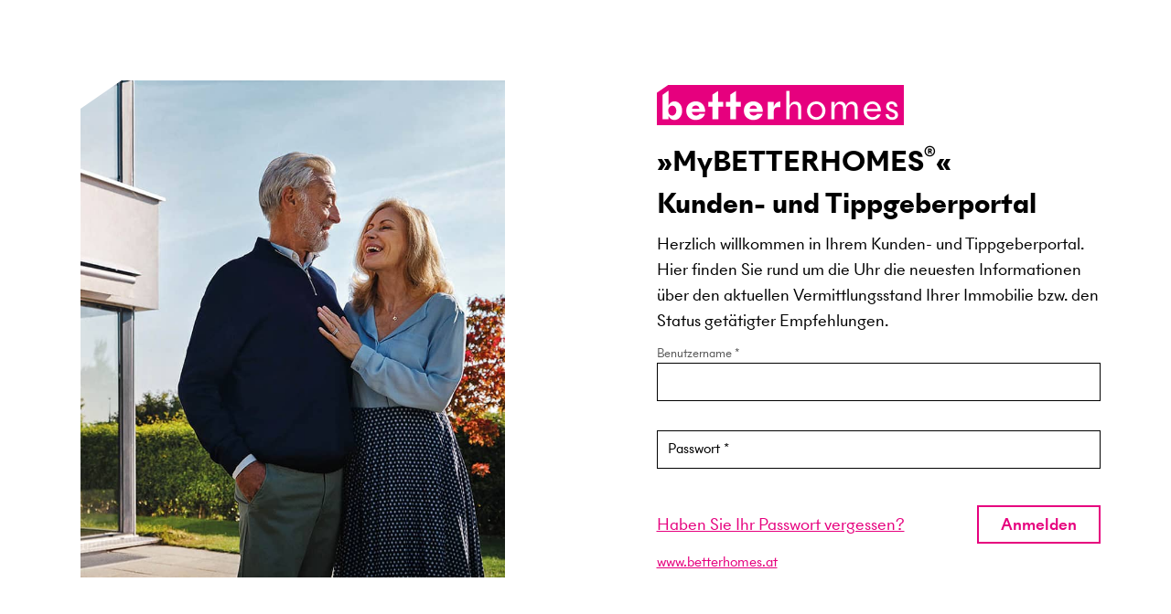

--- FILE ---
content_type: text/html
request_url: https://www2.betterhomes.at/mybetterhomes/login
body_size: 2485
content:















	<!DOCTYPE html>
	<html lang="de">
<head>
			<meta charset="ISO-8859-1" />
				<title>BETTERHOMES Österreich | MyBetterhomes</title>
		<meta name="robots" content="noindex,nofollow" />
		
			<meta name="author" content="BETTERHOMES &Ouml;sterreich"></meta>
		<meta name="description" content="BETTERHOMES - Der Immobilienfairmittler&reg; - BETTERHOMES &Ouml;sterreich zÃ¤hlt mit Ã¼ber  Immobilienangeboten zu den fÃ¼hrenden Immobilienvermittlern."></meta>
		<meta name="keywords" lang="de" content="BETTERHOMES &Ouml;sterreich, Immobilienfairmittler, Immobilienvermittler, Immobilien, Immobilienprofi, Immobilienmakler, Immobilienspezialist, Immobilienvermittlung, Immobilienvermittler, immoplus, immochallenge, immolicence, Immobilienverkauf, Immobilienkauf, Immobiliensuche, Haus, Einfamilienhaus, Reihenhaus, DoppelhaushÃ¤lfte, Wohnung, Gartenwohnung, Loft, Stockwerkeigentum, Bauernhaus, Luxusimmobilie, Renditeobjekt, Ferienhaus, Ferienwohnung, Kaufobjekt, Mietobjekt, kaufen, verkaufen, BETTERHOMES, better-homes, better homes, better, homes, home, Makler"></meta>
		
	<meta name="viewport" content="width=device-width, initial-scale=1" />
	<link rel="stylesheet" href="https://www.betterhomes.at/_Resources/Static/Packages/NeosRulez.Bootstrap/Assets/fontawesome-free-5.15.2-web/css/all.css" />
	<meta http-equiv="x-ua-compatible" content="ie=edge" />
	<link rel="apple-touch-icon" sizes="180x180" href="https://www.betterhomes.at/_Resources/Static/Packages/BETTERHOMES.Country/Images/apple-touch-icon.png" />
	<link rel="icon" type="image/png" sizes="32x32" href="https://www.betterhomes.at/_Resources/Static/Packages/BETTERHOMES.Country/Images/favicon-32x32.png" />
	<link rel="icon" type="image/png" sizes="16x16" href="https://www.betterhomes.at/_Resources/Static/Packages/BETTERHOMES.Country/Images/favicon-16x16.png" />
	<link rel="mask-icon" href="https://www.betterhomes.at/_Resources/Static/Packages/BETTERHOMES.Country/Images/safari-pinned-tab.svg" color="#5bbad5" />
	<link rel="shortcut icon" href="https://www.betterhomes.at/_Resources/Static/Packages/BETTERHOMES.Country/Images/favicon.ico" />
	<link rel="stylesheet" type="text/css" href="https://www.betterhomes.at/DynamicResources/Head/styles.min.css" />
	<link rel="stylesheet" type="text/css" href="https://www.betterhomes.at/_Resources/Static/Packages/BETTERHOMES.Country/dist/css/mySplide.css" />
	<link rel="stylesheet" type="text/css" href="https://www.betterhomes.at/_Resources/Static/Packages/BETTERHOMES.Country/dist/css/teaserContainer.css" />
	<link rel="stylesheet" type="text/css" href="https://www.betterhomes.at/_Resources/Static/Packages/BETTERHOMES.Country/dist/css/form.css" />
	<link rel="stylesheet" type="text/css" href="https://www.betterhomes.at/_Resources/Static/Packages/BETTERHOMES.Country/dist/css/hero.css" />
	<script src="https://cdn.jsdelivr.net/npm/@splidejs/splide@4.0.7/dist/js/splide.min.js"></script>
	<link media="all" rel="stylesheet" href="https://cdn.jsdelivr.net/npm/@splidejs/splide@4.0.7/dist/css/splide.min.css">
	<link rel="stylesheet" href="/styles/bn3.styles.css" type="text/css"></link>
	<script src="https://cdn.jsdelivr.net/npm/bootstrap@5.3.0-alpha1/dist/js/bootstrap.bundle.min.js" integrity="sha384-w76AqPfDkMBDXo30jS1Sgez6pr3x5MlQ1ZAGC+nuZB+EYdgRZgiwxhTBTkF7CXvN" crossorigin="anonymous"></script>
	<script>
		const botPattern='(bot|google|baidu|bing|msn|teoma|slurp|yandex)';
		var regExp=new RegExp(botPattern,'i'),userAgent=navigator.userAgent;
	</script>
	<script type="text/javascript" src="/scripts/bn3.checkcookies.js?v=0.1"></script>
	<script type="text/javascript" src="/scripts/bn3.app.js?v=0.2"></script>
	</head>
<body><main class="login">
	<section class="container-fluid">
		<div class="row align-items-stretch">
			<div class="col-6 d-none d-lg-block">
				<div class="login-image">
					<img src="/images/mybetterhomes/immobilie-anbieten-web-07.jpg" class="img-fluid">
				</div>
			</div>
			<div class="col-12 col-lg-6 align-self-center">
				<div class="form-wrapper">
					<div class="logo-img">
						<img src="/images/mybetterhomes/lg-betterhomes.svg" />
					</div>
					<h1>&raquo;MyBETTERHOMES<sup>&reg;</sup>&laquo;<br/>
						Kunden- und Tippgeberportal
					</h1>
					<p>Herzlich willkommen in Ihrem Kunden- und Tippgeberportal. Hier finden Sie rund um die Uhr die neuesten Informationen &uuml;ber den aktuellen Vermittlungsstand Ihrer Immobilie bzw. den Status get&auml;tigter Empfehlungen.</p>
					<div id="loginErrorsW">
					
					<p id="jsmessage"class="error" style="">Sie müssen Javascript aktivieren, um sich anmelden zu können.</p>
					<p id="cookiemessage"class="error" style="display:none">Sie müssen Cookies akzeptieren, um sich anmelden zu können.</p>
					</div>
					<form name="loginform" id="loginform" action="/mybetterhomes/login" method="post" style="margin: 0 -1rem;">
						<fieldset>
							<div class="row float">
								<div class="col-12 mb-3">
									<div class="form-floating">
										<input id="username" name="username" type="text" placeholder="Benutzername" class="form-control" required="required" />
										<label for="username">Benutzername</label>
									</div>
								</div>
							</div>
							<div class="row float">
								<div class="col-12 mb-3">
									<div class="form-floating">
										<input id="password" name="password" type="password" placeholder="Passwort" class="form-control" required="required" />
										<label for="username">Passwort</label>
									</div>
								</div>
							</div>
						</fieldset>
						<div class="actions mt-3">
							<nav class="form-navigation">
								<ul class="nav nav-pills justify-content-between align-items-center">
									<li class="nav-item next submit my-2 mx-3 order-last order-sm-first"><a href="/mybetterhomes/lostresetpw">Haben Sie Ihr Passwort vergessen?</a></li>
									<li class="nav-item next submit my-2 mx-3">
										<button type="submit" class="btn btn-outline-primary" name="loginFormSubmit" value="1">Anmelden</button>
									</li>
								</ul>
							</nav>
						</div>
					</form>
					<div class="row">
						<div class="col-12 col-md-9 order-2 oroder-md-1">
							<a href="https://www.betterhomes.at/de">www.betterhomes.at</a>
						</div>
											</div>
				</div>
			</div>
		</div>

		<script type="text/javascript">
		
			document.addEventListener('DOMContentLoaded', function () {
				function setCookie(cname, cvalue, exdays) {
			        let d = new Date();
			        d.setTime(d.getTime() + (exdays * 24 * 60 * 60 * 1000));
			        let expires = 'expires='+d.toUTCString();
			        document.cookie = cname + '=' + cvalue + ';' + expires + ';path=/' + ';SameSite=Strict';
			    }
				document.getElementById('jsmessage').style.display = 'none';
				setCookie('test','it works',1);
				if(document.cookie.indexOf('test') !== -1) {
					setCookie('test','',-1);
				} else {
					document.getElementById('cookiemessage').style.display = 'block';
				}
				document.getElementById('username').focus();
			});
		
		</script>
	</section>
</main>


--- FILE ---
content_type: text/css;charset=UTF-8
request_url: https://www.betterhomes.at/DynamicResources/Head/styles.min.css
body_size: 40991
content:
/*1768982919*//*NeosRulez.DynamicResources:appCss*/@charset "UTF-8";
/*!
 * Bootstrap v5.0.0-beta3 (https://getbootstrap.com/)
 * Copyright 2011-2021 The Bootstrap Authors
 * Copyright 2011-2021 Twitter, Inc.
 * Licensed under MIT (https://github.com/twbs/bootstrap/blob/main/LICENSE)
 */:root{--bs-blue: #0d6efd;--bs-indigo: #6610f2;--bs-purple: #6f42c1;--bs-pink: #d63384;--bs-red: #dc3545;--bs-orange: #fd7e14;--bs-yellow: #ffc107;--bs-green: #198754;--bs-teal: #20c997;--bs-cyan: #0dcaf0;--bs-white: #fff;--bs-gray: #6c757d;--bs-gray-dark: #343a40;--bs-primary: #E6007E;--bs-secondary: #6c757d;--bs-success: #6BE383;--bs-info: #8B80F9;--bs-warning: #F7A600;--bs-danger: #dc3545;--bs-light: #f3f0f0;--bs-dark: #343a40;--bs-black: #000000;--bs-muted: #e1dcdc;--bs-normal: #000000;--bs-body-color: #000000;--bs-border-color: rgba(163, 163, 163, 0.5);--bs-fw-base: 300;--bs-fw-normal: 400;--bs-fw-medium: 500;--bs-fw-bold: 700;--bs-fw-black: 900;--bs-font-sans-serif: system-ui, -apple-system, "Segoe UI", Roboto, "Helvetica Neue", Arial, "Noto Sans", "Liberation Sans", sans-serif, "Apple Color Emoji", "Segoe UI Emoji", "Segoe UI Symbol", "Noto Color Emoji";--bs-font-monospace: SFMono-Regular, Menlo, Monaco, Consolas, "Liberation Mono", "Courier New", monospace;--bs-gradient: linear-gradient(180deg, rgba(255, 255, 255, 0.15), rgba(255, 255, 255, 0))}*,*::before,*::after{box-sizing:border-box}:root{font-size:16px}@media (prefers-reduced-motion:no-preference){:root{scroll-behavior:smooth}}body{margin:0;font-family:var(--bs-font-sans-serif);font-size:1rem;font-weight:300;line-height:1.5;color:#000000;background-color:#fff;-webkit-text-size-adjust:100%;-webkit-tap-highlight-color:rgba(0, 0, 0, 0)}hr{margin:1rem 0;color:inherit;background-color:currentColor;border:0;opacity:0.25}hr:not([size]){height:1px}h1,.h1,h2,.h2,h3,.h3,h4,.h4,h5,.h5,h6,.h6{margin-top:0;margin-bottom:0.5rem;font-weight:700;line-height:1.2;color:#E6007E}h1,.h1{font-size:calc(1.375rem + 1.5vw)}@media (min-width:1200px){h1,.h1{font-size:2.5rem}}h2,.h2{font-size:calc(1.325rem + 0.9vw)}@media (min-width:1200px){h2,.h2{font-size:2rem}}h3,.h3{font-size:calc(1.3rem + 0.6vw)}@media (min-width:1200px){h3,.h3{font-size:1.75rem}}h4,.h4{font-size:calc(1.275rem + 0.3vw)}@media (min-width:1200px){h4,.h4{font-size:1.5rem}}h5,.h5{font-size:1.25rem}h6,.h6{font-size:1rem}p{margin-top:0;margin-bottom:1rem}abbr[title],abbr[data-bs-original-title]{text-decoration:underline dotted;cursor:help;text-decoration-skip-ink:none}address{margin-bottom:1rem;font-style:normal;line-height:inherit}ol,ul{padding-left:2rem}ol,ul,dl{margin-top:0;margin-bottom:1rem}ol ol,ul ul,ol ul,ul ol{margin-bottom:0}dt{font-weight:700}dd{margin-bottom:0.5rem;margin-left:0}blockquote{margin:0 0 1rem}b,strong{font-weight:bolder}small,.small{font-size:0.875em}mark,.mark{padding:0.2em;background-color:#fcf8e3}sub,sup{position:relative;font-size:0.75em;line-height:0;vertical-align:baseline}sub{bottom:-0.25em}sup{top:-0.5em}a{color:#E6007E;text-decoration:underline}a:hover{color:#b80065}a:not([href]):not([class]),a:not([href]):not([class]):hover{color:inherit;text-decoration:none}pre,code,kbd,samp{font-family:var(--bs-font-monospace);font-size:1em;direction:ltr /* rtl:ignore */;unicode-bidi:bidi-override}pre{display:block;margin-top:0;margin-bottom:1rem;overflow:auto;font-size:0.875em}pre code{font-size:inherit;color:inherit;word-break:normal}code{font-size:0.875em;color:#d63384;word-wrap:break-word}a>code{color:inherit}kbd{padding:0.2rem 0.4rem;font-size:0.875em;color:#fff;background-color:#212529}kbd kbd{padding:0;font-size:1em;font-weight:700}figure{margin:0 0 1rem}img,svg{vertical-align:middle}table{caption-side:bottom;border-collapse:collapse}caption{padding-top:0.5rem;padding-bottom:0.5rem;color:#6c757d;text-align:left}th{text-align:inherit;text-align:-webkit-match-parent}thead,tbody,tfoot,tr,td,th{border-color:inherit;border-style:solid;border-width:0}label{display:inline-block}button{border-radius:0}button:focus:not(:focus-visible){outline:0}input,button,select,optgroup,textarea{margin:0;font-family:inherit;font-size:inherit;line-height:inherit}button,select{text-transform:none}[role="button"]{cursor:pointer}select{word-wrap:normal}select:disabled{opacity:1}[list]::-webkit-calendar-picker-indicator{display:none}button,[type="button"],[type="reset"],[type="submit"]{-webkit-appearance:button}button:not(:disabled),[type="button"]:not(:disabled),[type="reset"]:not(:disabled),[type="submit"]:not(:disabled){cursor:pointer}::-moz-focus-inner{padding:0;border-style:none}textarea{resize:vertical}fieldset{min-width:0;padding:0;margin:0;border:0}legend{float:left;width:100%;padding:0;margin-bottom:0.5rem;font-size:calc(1.275rem + 0.3vw);line-height:inherit}@media (min-width:1200px){legend{font-size:1.5rem}}legend+*{clear:left}::-webkit-datetime-edit-fields-wrapper,::-webkit-datetime-edit-text,::-webkit-datetime-edit-minute,::-webkit-datetime-edit-hour-field,::-webkit-datetime-edit-day-field,::-webkit-datetime-edit-month-field,::-webkit-datetime-edit-year-field{padding:0}::-webkit-inner-spin-button{height:auto}[type="search"]{outline-offset:-2px;-webkit-appearance:textfield}::-webkit-search-decoration{-webkit-appearance:none}::-webkit-color-swatch-wrapper{padding:0}::file-selector-button{font:inherit}::-webkit-file-upload-button{font:inherit;-webkit-appearance:button}output{display:inline-block}iframe{border:0}summary{display:list-item;cursor:pointer}progress{vertical-align:baseline}[hidden]{display:none !important}.lead{font-size:1.25rem;font-weight:300}.display-1{font-size:calc(1.625rem + 4.5vw);font-weight:300;line-height:1.2}@media (min-width:1200px){.display-1{font-size:5rem}}.display-2{font-size:calc(1.575rem + 3.9vw);font-weight:300;line-height:1.2}@media (min-width:1200px){.display-2{font-size:4.5rem}}.display-3{font-size:calc(1.525rem + 3.3vw);font-weight:300;line-height:1.2}@media (min-width:1200px){.display-3{font-size:4rem}}.display-4{font-size:calc(1.475rem + 2.7vw);font-weight:300;line-height:1.2}@media (min-width:1200px){.display-4{font-size:3.5rem}}.display-5{font-size:calc(1.425rem + 2.1vw);font-weight:300;line-height:1.2}@media (min-width:1200px){.display-5{font-size:3rem}}.display-6{font-size:calc(1.375rem + 1.5vw);font-weight:300;line-height:1.2}@media (min-width:1200px){.display-6{font-size:2.5rem}}.list-unstyled{padding-left:0;list-style:none}.list-inline{padding-left:0;list-style:none}.list-inline-item{display:inline-block}.list-inline-item:not(:last-child){margin-right:0.5rem}.initialism{font-size:0.875em;text-transform:uppercase}.blockquote{margin-bottom:1rem;font-size:1.25rem}.blockquote>:last-child{margin-bottom:0}.blockquote-footer{margin-top:-1rem;margin-bottom:1rem;font-size:0.875em;color:#6c757d}.blockquote-footer::before{content:"— "}.img-fluid{max-width:100%;height:auto}.img-thumbnail{padding:0.25rem;background-color:#fff;border:1px solid #dee2e6;max-width:100%;height:auto}.figure{display:inline-block}.figure-img{margin-bottom:0.5rem;line-height:1}.figure-caption{font-size:0.875em;color:#6c757d}.container,.container-fluid,.container-sm,.container-md,.container-lg,.container-xl,.container-xxl{width:100%;padding-right:var(--bs-gutter-x, 0.9375rem);padding-left:var(--bs-gutter-x, 0.9375rem);margin-right:auto;margin-left:auto}@media (min-width:576px){.container,.container-sm{max-width:540px}}@media (min-width:768px){.container,.container-sm,.container-md{max-width:720px}}@media (min-width:992px){.container,.container-sm,.container-md,.container-lg{max-width:960px}}@media (min-width:1200px){.container,.container-sm,.container-md,.container-lg,.container-xl{max-width:1140px}}@media (min-width:1400px){.container,.container-sm,.container-md,.container-lg,.container-xl,.container-xxl{max-width:1140px}}.row{--bs-gutter-x: 1.875rem;--bs-gutter-y: 0;display:flex;flex-wrap:wrap;margin-top:calc(var(--bs-gutter-y) * -1);margin-right:calc(var(--bs-gutter-x) / -2);margin-left:calc(var(--bs-gutter-x) / -2)}.row>*{flex-shrink:0;width:100%;max-width:100%;padding-right:calc(var(--bs-gutter-x) / 2);padding-left:calc(var(--bs-gutter-x) / 2);margin-top:var(--bs-gutter-y)}.col{flex:1 0 0%}.row-cols-auto>*{flex:0 0 auto;width:auto}.row-cols-1>*{flex:0 0 auto;width:100%}.row-cols-2>*{flex:0 0 auto;width:50%}.row-cols-3>*{flex:0 0 auto;width:33.3333333333%}.row-cols-4>*{flex:0 0 auto;width:25%}.row-cols-5>*{flex:0 0 auto;width:20%}.row-cols-6>*{flex:0 0 auto;width:16.6666666667%}.col-auto{flex:0 0 auto;width:auto}.col-1{flex:0 0 auto;width:8.3333333333%}.col-2{flex:0 0 auto;width:16.6666666667%}.col-3{flex:0 0 auto;width:25%}.col-4{flex:0 0 auto;width:33.3333333333%}.col-5{flex:0 0 auto;width:41.6666666667%}.col-6{flex:0 0 auto;width:50%}.col-7{flex:0 0 auto;width:58.3333333333%}.col-8{flex:0 0 auto;width:66.6666666667%}.col-9{flex:0 0 auto;width:75%}.col-10{flex:0 0 auto;width:83.3333333333%}.col-11{flex:0 0 auto;width:91.6666666667%}.col-12{flex:0 0 auto;width:100%}.offset-1{margin-left:8.3333333333%}.offset-2{margin-left:16.6666666667%}.offset-3{margin-left:25%}.offset-4{margin-left:33.3333333333%}.offset-5{margin-left:41.6666666667%}.offset-6{margin-left:50%}.offset-7{margin-left:58.3333333333%}.offset-8{margin-left:66.6666666667%}.offset-9{margin-left:75%}.offset-10{margin-left:83.3333333333%}.offset-11{margin-left:91.6666666667%}.g-0,.gx-0{--bs-gutter-x: 0}.g-0,.gy-0{--bs-gutter-y: 0}.g-1,.gx-1{--bs-gutter-x: 0.25rem}.g-1,.gy-1{--bs-gutter-y: 0.25rem}.g-2,.gx-2{--bs-gutter-x: 0.5rem}.g-2,.gy-2{--bs-gutter-y: 0.5rem}.g-3,.gx-3{--bs-gutter-x: 1rem}.g-3,.gy-3{--bs-gutter-y: 1rem}.g-4,.gx-4{--bs-gutter-x: 1.5rem}.g-4,.gy-4{--bs-gutter-y: 1.5rem}.g-5,.gx-5{--bs-gutter-x: 3rem}.g-5,.gy-5{--bs-gutter-y: 3rem}@media (min-width:576px){.col-sm{flex:1 0 0%}.row-cols-sm-auto>*{flex:0 0 auto;width:auto}.row-cols-sm-1>*{flex:0 0 auto;width:100%}.row-cols-sm-2>*{flex:0 0 auto;width:50%}.row-cols-sm-3>*{flex:0 0 auto;width:33.3333333333%}.row-cols-sm-4>*{flex:0 0 auto;width:25%}.row-cols-sm-5>*{flex:0 0 auto;width:20%}.row-cols-sm-6>*{flex:0 0 auto;width:16.6666666667%}.col-sm-auto{flex:0 0 auto;width:auto}.col-sm-1{flex:0 0 auto;width:8.3333333333%}.col-sm-2{flex:0 0 auto;width:16.6666666667%}.col-sm-3{flex:0 0 auto;width:25%}.col-sm-4{flex:0 0 auto;width:33.3333333333%}.col-sm-5{flex:0 0 auto;width:41.6666666667%}.col-sm-6{flex:0 0 auto;width:50%}.col-sm-7{flex:0 0 auto;width:58.3333333333%}.col-sm-8{flex:0 0 auto;width:66.6666666667%}.col-sm-9{flex:0 0 auto;width:75%}.col-sm-10{flex:0 0 auto;width:83.3333333333%}.col-sm-11{flex:0 0 auto;width:91.6666666667%}.col-sm-12{flex:0 0 auto;width:100%}.offset-sm-0{margin-left:0}.offset-sm-1{margin-left:8.3333333333%}.offset-sm-2{margin-left:16.6666666667%}.offset-sm-3{margin-left:25%}.offset-sm-4{margin-left:33.3333333333%}.offset-sm-5{margin-left:41.6666666667%}.offset-sm-6{margin-left:50%}.offset-sm-7{margin-left:58.3333333333%}.offset-sm-8{margin-left:66.6666666667%}.offset-sm-9{margin-left:75%}.offset-sm-10{margin-left:83.3333333333%}.offset-sm-11{margin-left:91.6666666667%}.g-sm-0,.gx-sm-0{--bs-gutter-x: 0}.g-sm-0,.gy-sm-0{--bs-gutter-y: 0}.g-sm-1,.gx-sm-1{--bs-gutter-x: 0.25rem}.g-sm-1,.gy-sm-1{--bs-gutter-y: 0.25rem}.g-sm-2,.gx-sm-2{--bs-gutter-x: 0.5rem}.g-sm-2,.gy-sm-2{--bs-gutter-y: 0.5rem}.g-sm-3,.gx-sm-3{--bs-gutter-x: 1rem}.g-sm-3,.gy-sm-3{--bs-gutter-y: 1rem}.g-sm-4,.gx-sm-4{--bs-gutter-x: 1.5rem}.g-sm-4,.gy-sm-4{--bs-gutter-y: 1.5rem}.g-sm-5,.gx-sm-5{--bs-gutter-x: 3rem}.g-sm-5,.gy-sm-5{--bs-gutter-y: 3rem}}@media (min-width:768px){.col-md{flex:1 0 0%}.row-cols-md-auto>*{flex:0 0 auto;width:auto}.row-cols-md-1>*{flex:0 0 auto;width:100%}.row-cols-md-2>*{flex:0 0 auto;width:50%}.row-cols-md-3>*{flex:0 0 auto;width:33.3333333333%}.row-cols-md-4>*{flex:0 0 auto;width:25%}.row-cols-md-5>*{flex:0 0 auto;width:20%}.row-cols-md-6>*{flex:0 0 auto;width:16.6666666667%}.col-md-auto{flex:0 0 auto;width:auto}.col-md-1{flex:0 0 auto;width:8.3333333333%}.col-md-2{flex:0 0 auto;width:16.6666666667%}.col-md-3{flex:0 0 auto;width:25%}.col-md-4{flex:0 0 auto;width:33.3333333333%}.col-md-5{flex:0 0 auto;width:41.6666666667%}.col-md-6{flex:0 0 auto;width:50%}.col-md-7{flex:0 0 auto;width:58.3333333333%}.col-md-8{flex:0 0 auto;width:66.6666666667%}.col-md-9{flex:0 0 auto;width:75%}.col-md-10{flex:0 0 auto;width:83.3333333333%}.col-md-11{flex:0 0 auto;width:91.6666666667%}.col-md-12{flex:0 0 auto;width:100%}.offset-md-0{margin-left:0}.offset-md-1{margin-left:8.3333333333%}.offset-md-2{margin-left:16.6666666667%}.offset-md-3{margin-left:25%}.offset-md-4{margin-left:33.3333333333%}.offset-md-5{margin-left:41.6666666667%}.offset-md-6{margin-left:50%}.offset-md-7{margin-left:58.3333333333%}.offset-md-8{margin-left:66.6666666667%}.offset-md-9{margin-left:75%}.offset-md-10{margin-left:83.3333333333%}.offset-md-11{margin-left:91.6666666667%}.g-md-0,.gx-md-0{--bs-gutter-x: 0}.g-md-0,.gy-md-0{--bs-gutter-y: 0}.g-md-1,.gx-md-1{--bs-gutter-x: 0.25rem}.g-md-1,.gy-md-1{--bs-gutter-y: 0.25rem}.g-md-2,.gx-md-2{--bs-gutter-x: 0.5rem}.g-md-2,.gy-md-2{--bs-gutter-y: 0.5rem}.g-md-3,.gx-md-3{--bs-gutter-x: 1rem}.g-md-3,.gy-md-3{--bs-gutter-y: 1rem}.g-md-4,.gx-md-4{--bs-gutter-x: 1.5rem}.g-md-4,.gy-md-4{--bs-gutter-y: 1.5rem}.g-md-5,.gx-md-5{--bs-gutter-x: 3rem}.g-md-5,.gy-md-5{--bs-gutter-y: 3rem}}@media (min-width:992px){.col-lg{flex:1 0 0%}.row-cols-lg-auto>*{flex:0 0 auto;width:auto}.row-cols-lg-1>*{flex:0 0 auto;width:100%}.row-cols-lg-2>*{flex:0 0 auto;width:50%}.row-cols-lg-3>*{flex:0 0 auto;width:33.3333333333%}.row-cols-lg-4>*{flex:0 0 auto;width:25%}.row-cols-lg-5>*{flex:0 0 auto;width:20%}.row-cols-lg-6>*{flex:0 0 auto;width:16.6666666667%}.col-lg-auto{flex:0 0 auto;width:auto}.col-lg-1{flex:0 0 auto;width:8.3333333333%}.col-lg-2{flex:0 0 auto;width:16.6666666667%}.col-lg-3{flex:0 0 auto;width:25%}.col-lg-4{flex:0 0 auto;width:33.3333333333%}.col-lg-5{flex:0 0 auto;width:41.6666666667%}.col-lg-6{flex:0 0 auto;width:50%}.col-lg-7{flex:0 0 auto;width:58.3333333333%}.col-lg-8{flex:0 0 auto;width:66.6666666667%}.col-lg-9{flex:0 0 auto;width:75%}.col-lg-10{flex:0 0 auto;width:83.3333333333%}.col-lg-11{flex:0 0 auto;width:91.6666666667%}.col-lg-12{flex:0 0 auto;width:100%}.offset-lg-0{margin-left:0}.offset-lg-1{margin-left:8.3333333333%}.offset-lg-2{margin-left:16.6666666667%}.offset-lg-3{margin-left:25%}.offset-lg-4{margin-left:33.3333333333%}.offset-lg-5{margin-left:41.6666666667%}.offset-lg-6{margin-left:50%}.offset-lg-7{margin-left:58.3333333333%}.offset-lg-8{margin-left:66.6666666667%}.offset-lg-9{margin-left:75%}.offset-lg-10{margin-left:83.3333333333%}.offset-lg-11{margin-left:91.6666666667%}.g-lg-0,.gx-lg-0{--bs-gutter-x: 0}.g-lg-0,.gy-lg-0{--bs-gutter-y: 0}.g-lg-1,.gx-lg-1{--bs-gutter-x: 0.25rem}.g-lg-1,.gy-lg-1{--bs-gutter-y: 0.25rem}.g-lg-2,.gx-lg-2{--bs-gutter-x: 0.5rem}.g-lg-2,.gy-lg-2{--bs-gutter-y: 0.5rem}.g-lg-3,.gx-lg-3{--bs-gutter-x: 1rem}.g-lg-3,.gy-lg-3{--bs-gutter-y: 1rem}.g-lg-4,.gx-lg-4{--bs-gutter-x: 1.5rem}.g-lg-4,.gy-lg-4{--bs-gutter-y: 1.5rem}.g-lg-5,.gx-lg-5{--bs-gutter-x: 3rem}.g-lg-5,.gy-lg-5{--bs-gutter-y: 3rem}}@media (min-width:1200px){.col-xl{flex:1 0 0%}.row-cols-xl-auto>*{flex:0 0 auto;width:auto}.row-cols-xl-1>*{flex:0 0 auto;width:100%}.row-cols-xl-2>*{flex:0 0 auto;width:50%}.row-cols-xl-3>*{flex:0 0 auto;width:33.3333333333%}.row-cols-xl-4>*{flex:0 0 auto;width:25%}.row-cols-xl-5>*{flex:0 0 auto;width:20%}.row-cols-xl-6>*{flex:0 0 auto;width:16.6666666667%}.col-xl-auto{flex:0 0 auto;width:auto}.col-xl-1{flex:0 0 auto;width:8.3333333333%}.col-xl-2{flex:0 0 auto;width:16.6666666667%}.col-xl-3{flex:0 0 auto;width:25%}.col-xl-4{flex:0 0 auto;width:33.3333333333%}.col-xl-5{flex:0 0 auto;width:41.6666666667%}.col-xl-6{flex:0 0 auto;width:50%}.col-xl-7{flex:0 0 auto;width:58.3333333333%}.col-xl-8{flex:0 0 auto;width:66.6666666667%}.col-xl-9{flex:0 0 auto;width:75%}.col-xl-10{flex:0 0 auto;width:83.3333333333%}.col-xl-11{flex:0 0 auto;width:91.6666666667%}.col-xl-12{flex:0 0 auto;width:100%}.offset-xl-0{margin-left:0}.offset-xl-1{margin-left:8.3333333333%}.offset-xl-2{margin-left:16.6666666667%}.offset-xl-3{margin-left:25%}.offset-xl-4{margin-left:33.3333333333%}.offset-xl-5{margin-left:41.6666666667%}.offset-xl-6{margin-left:50%}.offset-xl-7{margin-left:58.3333333333%}.offset-xl-8{margin-left:66.6666666667%}.offset-xl-9{margin-left:75%}.offset-xl-10{margin-left:83.3333333333%}.offset-xl-11{margin-left:91.6666666667%}.g-xl-0,.gx-xl-0{--bs-gutter-x: 0}.g-xl-0,.gy-xl-0{--bs-gutter-y: 0}.g-xl-1,.gx-xl-1{--bs-gutter-x: 0.25rem}.g-xl-1,.gy-xl-1{--bs-gutter-y: 0.25rem}.g-xl-2,.gx-xl-2{--bs-gutter-x: 0.5rem}.g-xl-2,.gy-xl-2{--bs-gutter-y: 0.5rem}.g-xl-3,.gx-xl-3{--bs-gutter-x: 1rem}.g-xl-3,.gy-xl-3{--bs-gutter-y: 1rem}.g-xl-4,.gx-xl-4{--bs-gutter-x: 1.5rem}.g-xl-4,.gy-xl-4{--bs-gutter-y: 1.5rem}.g-xl-5,.gx-xl-5{--bs-gutter-x: 3rem}.g-xl-5,.gy-xl-5{--bs-gutter-y: 3rem}}@media (min-width:1400px){.col-xxl{flex:1 0 0%}.row-cols-xxl-auto>*{flex:0 0 auto;width:auto}.row-cols-xxl-1>*{flex:0 0 auto;width:100%}.row-cols-xxl-2>*{flex:0 0 auto;width:50%}.row-cols-xxl-3>*{flex:0 0 auto;width:33.3333333333%}.row-cols-xxl-4>*{flex:0 0 auto;width:25%}.row-cols-xxl-5>*{flex:0 0 auto;width:20%}.row-cols-xxl-6>*{flex:0 0 auto;width:16.6666666667%}.col-xxl-auto{flex:0 0 auto;width:auto}.col-xxl-1{flex:0 0 auto;width:8.3333333333%}.col-xxl-2{flex:0 0 auto;width:16.6666666667%}.col-xxl-3{flex:0 0 auto;width:25%}.col-xxl-4{flex:0 0 auto;width:33.3333333333%}.col-xxl-5{flex:0 0 auto;width:41.6666666667%}.col-xxl-6{flex:0 0 auto;width:50%}.col-xxl-7{flex:0 0 auto;width:58.3333333333%}.col-xxl-8{flex:0 0 auto;width:66.6666666667%}.col-xxl-9{flex:0 0 auto;width:75%}.col-xxl-10{flex:0 0 auto;width:83.3333333333%}.col-xxl-11{flex:0 0 auto;width:91.6666666667%}.col-xxl-12{flex:0 0 auto;width:100%}.offset-xxl-0{margin-left:0}.offset-xxl-1{margin-left:8.3333333333%}.offset-xxl-2{margin-left:16.6666666667%}.offset-xxl-3{margin-left:25%}.offset-xxl-4{margin-left:33.3333333333%}.offset-xxl-5{margin-left:41.6666666667%}.offset-xxl-6{margin-left:50%}.offset-xxl-7{margin-left:58.3333333333%}.offset-xxl-8{margin-left:66.6666666667%}.offset-xxl-9{margin-left:75%}.offset-xxl-10{margin-left:83.3333333333%}.offset-xxl-11{margin-left:91.6666666667%}.g-xxl-0,.gx-xxl-0{--bs-gutter-x: 0}.g-xxl-0,.gy-xxl-0{--bs-gutter-y: 0}.g-xxl-1,.gx-xxl-1{--bs-gutter-x: 0.25rem}.g-xxl-1,.gy-xxl-1{--bs-gutter-y: 0.25rem}.g-xxl-2,.gx-xxl-2{--bs-gutter-x: 0.5rem}.g-xxl-2,.gy-xxl-2{--bs-gutter-y: 0.5rem}.g-xxl-3,.gx-xxl-3{--bs-gutter-x: 1rem}.g-xxl-3,.gy-xxl-3{--bs-gutter-y: 1rem}.g-xxl-4,.gx-xxl-4{--bs-gutter-x: 1.5rem}.g-xxl-4,.gy-xxl-4{--bs-gutter-y: 1.5rem}.g-xxl-5,.gx-xxl-5{--bs-gutter-x: 3rem}.g-xxl-5,.gy-xxl-5{--bs-gutter-y: 3rem}}.table{--bs-table-bg: transparent;--bs-table-striped-color: #000000;--bs-table-striped-bg: rgba(0, 0, 0, 0.05);--bs-table-active-color: #000000;--bs-table-active-bg: rgba(0, 0, 0, 0.1);--bs-table-hover-color: #000000;--bs-table-hover-bg: rgba(0, 0, 0, 0.075);width:100%;margin-bottom:1rem;color:#000000;vertical-align:top;border-color:rgba(163, 163, 163, 0.5)}.table>:not(caption)>*>*{padding:0.5rem 0.5rem;background-color:var(--bs-table-bg);border-bottom-width:1px;box-shadow:inset 0 0 0 9999px var(--bs-table-accent-bg)}.table>tbody{vertical-align:inherit}.table>thead{vertical-align:bottom}.table>:not(:last-child)>:last-child>*{border-bottom-color:currentColor}.caption-top{caption-side:top}.table-sm>:not(caption)>*>*{padding:0.25rem 0.25rem}.table-bordered>:not(caption)>*{border-width:1px 0}.table-bordered>:not(caption)>*>*{border-width:0 1px}.table-borderless>:not(caption)>*>*{border-bottom-width:0}.table-striped>tbody>tr:nth-of-type(odd){--bs-table-accent-bg: var(--bs-table-striped-bg);color:var(--bs-table-striped-color)}.table-active{--bs-table-accent-bg: var(--bs-table-active-bg);color:var(--bs-table-active-color)}.table-hover>tbody>tr:hover{--bs-table-accent-bg: var(--bs-table-hover-bg);color:var(--bs-table-hover-color)}.table-primary{--bs-table-bg: #facce5;--bs-table-striped-bg: #eec2da;--bs-table-striped-color: #000000;--bs-table-active-bg: #e1b8ce;--bs-table-active-color: #000000;--bs-table-hover-bg: #e7bdd4;--bs-table-hover-color: #000000;color:#000000;border-color:#e1b8ce}.table-secondary{--bs-table-bg: #e2e3e5;--bs-table-striped-bg: #d7d8da;--bs-table-striped-color: #000000;--bs-table-active-bg: #cbccce;--bs-table-active-color: #000000;--bs-table-hover-bg: #d1d2d4;--bs-table-hover-color: #000000;color:#000000;border-color:#cbccce}.table-success{--bs-table-bg: #e1f9e6;--bs-table-striped-bg: #d6eddb;--bs-table-striped-color: #000000;--bs-table-active-bg: #cbe0cf;--bs-table-active-color: #000000;--bs-table-hover-bg: #d0e6d5;--bs-table-hover-color: #000000;color:#000000;border-color:#cbe0cf}.table-info{--bs-table-bg: #e8e6fe;--bs-table-striped-bg: #dcdbf1;--bs-table-striped-color: #000000;--bs-table-active-bg: #d1cfe5;--bs-table-active-color: #000000;--bs-table-hover-bg: #d7d5eb;--bs-table-hover-color: #000000;color:#000000;border-color:#d1cfe5}.table-warning{--bs-table-bg: #fdedcc;--bs-table-striped-bg: #f0e1c2;--bs-table-striped-color: #000000;--bs-table-active-bg: #e4d5b8;--bs-table-active-color: #000000;--bs-table-hover-bg: #eadbbd;--bs-table-hover-color: #000000;color:#000000;border-color:#e4d5b8}.table-danger{--bs-table-bg: #f8d7da;--bs-table-striped-bg: #eccccf;--bs-table-striped-color: #000000;--bs-table-active-bg: #dfc2c4;--bs-table-active-color: #000000;--bs-table-hover-bg: #e5c7ca;--bs-table-hover-color: #000000;color:#000000;border-color:#dfc2c4}.table-light{--bs-table-bg: #f3f0f0;--bs-table-striped-bg: #e7e4e4;--bs-table-striped-color: #000000;--bs-table-active-bg: #dbd8d8;--bs-table-active-color: #000000;--bs-table-hover-bg: #e1dede;--bs-table-hover-color: #000000;color:#000000;border-color:#dbd8d8}.table-dark{--bs-table-bg: #343a40;--bs-table-striped-bg: #3e444a;--bs-table-striped-color: #fff;--bs-table-active-bg: #484e53;--bs-table-active-color: #fff;--bs-table-hover-bg: #43494e;--bs-table-hover-color: #fff;color:#fff;border-color:#484e53}.table-responsive{overflow-x:auto;-webkit-overflow-scrolling:touch}@media (max-width:575.98px){.table-responsive-sm{overflow-x:auto;-webkit-overflow-scrolling:touch}}@media (max-width:767.98px){.table-responsive-md{overflow-x:auto;-webkit-overflow-scrolling:touch}}@media (max-width:991.98px){.table-responsive-lg{overflow-x:auto;-webkit-overflow-scrolling:touch}}@media (max-width:1199.98px){.table-responsive-xl{overflow-x:auto;-webkit-overflow-scrolling:touch}}@media (max-width:1399.98px){.table-responsive-xxl{overflow-x:auto;-webkit-overflow-scrolling:touch}}.form-label{margin-bottom:0.5rem}.col-form-label{padding-top:calc(0.375rem + 1px);padding-bottom:calc(0.375rem + 1px);margin-bottom:0;font-size:inherit;line-height:1.5}.col-form-label-lg{padding-top:calc(0.5rem + 1px);padding-bottom:calc(0.5rem + 1px);font-size:1.25rem}.col-form-label-sm{padding-top:calc(0.25rem + 1px);padding-bottom:calc(0.25rem + 1px);font-size:0.875rem}.form-text{margin-top:0.25rem;font-size:0.875em;color:#6c757d}.form-control{display:block;width:100%;padding:0.375rem 0.75rem;font-size:1rem;font-weight:300;line-height:1.5;color:#000000;background-color:#fff;background-clip:padding-box;border:1px solid #ced4da;appearance:none;border-radius:0;transition:border-color 0.15s ease-in-out, box-shadow 0.15s ease-in-out}@media (prefers-reduced-motion:reduce){.form-control{transition:none}}.form-control[type="file"]{overflow:hidden}.form-control[type="file"]:not(:disabled):not([readonly]){cursor:pointer}.form-control:focus{color:#000000;background-color:#fff;border-color:#f380bf;outline:0;box-shadow:0 0 0 0.25rem rgba(230, 0, 126, 0.25)}.form-control::-webkit-date-and-time-value{height:1.5em}.form-control::placeholder{color:#6c757d;opacity:1}.form-control:disabled,.form-control[readonly]{background-color:#e9ecef;opacity:1}.form-control::file-selector-button{padding:0.375rem 0.75rem;margin:-0.375rem -0.75rem;margin-inline-end:0.75rem;color:#000000;background-color:#e9ecef;pointer-events:none;border-color:inherit;border-style:solid;border-width:0;border-inline-end-width:1px;border-radius:0;transition:color 0.15s ease-in-out, background-color 0.15s ease-in-out, border-color 0.15s ease-in-out, box-shadow 0.15s ease-in-out}@media (prefers-reduced-motion:reduce){.form-control::file-selector-button{transition:none}}.form-control:hover:not(:disabled):not([readonly])::file-selector-button{background-color:#dde0e3}.form-control::-webkit-file-upload-button{padding:0.375rem 0.75rem;margin:-0.375rem -0.75rem;margin-inline-end:0.75rem;color:#000000;background-color:#e9ecef;pointer-events:none;border-color:inherit;border-style:solid;border-width:0;border-inline-end-width:1px;border-radius:0;transition:color 0.15s ease-in-out, background-color 0.15s ease-in-out, border-color 0.15s ease-in-out, box-shadow 0.15s ease-in-out}@media (prefers-reduced-motion:reduce){.form-control::-webkit-file-upload-button{transition:none}}.form-control:hover:not(:disabled):not([readonly])::-webkit-file-upload-button{background-color:#dde0e3}.form-control-plaintext{display:block;width:100%;padding:0.375rem 0;margin-bottom:0;line-height:1.5;color:#000000;background-color:transparent;border:solid transparent;border-width:1px 0}.form-control-plaintext.form-control-sm,.form-control-plaintext.form-control-lg{padding-right:0;padding-left:0}.form-control-sm{min-height:calc(1.5em + 0.5rem + 2px);padding:0.25rem 0.5rem;font-size:0.875rem}.form-control-sm::file-selector-button{padding:0.25rem 0.5rem;margin:-0.25rem -0.5rem;margin-inline-end:0.5rem}.form-control-sm::-webkit-file-upload-button{padding:0.25rem 0.5rem;margin:-0.25rem -0.5rem;margin-inline-end:0.5rem}.form-control-lg{min-height:calc(1.5em + 1rem + 2px);padding:0.5rem 1rem;font-size:1.25rem}.form-control-lg::file-selector-button{padding:0.5rem 1rem;margin:-0.5rem -1rem;margin-inline-end:1rem}.form-control-lg::-webkit-file-upload-button{padding:0.5rem 1rem;margin:-0.5rem -1rem;margin-inline-end:1rem}textarea.form-control{min-height:calc(1.5em + 0.75rem + 2px)}textarea.form-control-sm{min-height:calc(1.5em + 0.5rem + 2px)}textarea.form-control-lg{min-height:calc(1.5em + 1rem + 2px)}.form-control-color{max-width:3rem;height:auto;padding:0.375rem}.form-control-color:not(:disabled):not([readonly]){cursor:pointer}.form-control-color::-moz-color-swatch{height:1.5em}.form-control-color::-webkit-color-swatch{height:1.5em}.form-select{display:block;width:100%;padding:0.375rem 2.25rem 0.375rem 0.75rem;font-size:1rem;font-weight:300;line-height:1.5;color:#000000;background-color:#fff;background-image:url("data:image/svg+xml,%3csvg xmlns='http://www.w3.org/2000/svg' viewBox='0 0 16 16'%3e%3cpath fill='none' stroke='%23343a40' stroke-linecap='round' stroke-linejoin='round' stroke-width='2' d='M2 5l6 6 6-6'/%3e%3c/svg%3e");background-repeat:no-repeat;background-position:right 0.75rem center;background-size:16px 12px;border:1px solid #ced4da;border-radius:0;appearance:none}.form-select:focus{border-color:#f380bf;outline:0;box-shadow:0 0 0 0.25rem rgba(230, 0, 126, 0.25)}.form-select[multiple],.form-select[size]:not([size="1"]){padding-right:0.75rem;background-image:none}.form-select:disabled{background-color:#e9ecef}.form-select:-moz-focusring{color:transparent;text-shadow:0 0 0 #000000}.form-select-sm{padding-top:0.25rem;padding-bottom:0.25rem;padding-left:0.5rem;font-size:0.875rem}.form-select-lg{padding-top:0.5rem;padding-bottom:0.5rem;padding-left:1rem;font-size:1.25rem}.form-check{display:block;min-height:1.5rem;padding-left:1.5em;margin-bottom:0.125rem}.form-check .form-check-input{float:left;margin-left:-1.5em}.form-check-input{width:1em;height:1em;margin-top:0.25em;vertical-align:top;background-color:#fff;background-repeat:no-repeat;background-position:center;background-size:contain;border:1px solid rgba(0, 0, 0, 0.25);appearance:none;color-adjust:exact;transition:all 0.2s ease-in-out}@media (prefers-reduced-motion:reduce){.form-check-input{transition:none}}.form-check-input[type="radio"]{border-radius:50%}.form-check-input:active{filter:brightness(90%)}.form-check-input:focus{border-color:#f380bf;outline:0;box-shadow:0 0 0 0.25rem rgba(230, 0, 126, 0.25)}.form-check-input:checked{background-color:#E6007E;border-color:#E6007E}.form-check-input:checked[type="checkbox"]{background-image:url("data:image/svg+xml,%3csvg xmlns='http://www.w3.org/2000/svg' viewBox='0 0 20 20'%3e%3cpath fill='none' stroke='%23fff' stroke-linecap='round' stroke-linejoin='round' stroke-width='3' d='M6 10l3 3l6-6'/%3e%3c/svg%3e")}.form-check-input:checked[type="radio"]{background-image:url("data:image/svg+xml,%3csvg xmlns='http://www.w3.org/2000/svg' viewBox='-4 -4 8 8'%3e%3ccircle r='2' fill='%23fff'/%3e%3c/svg%3e")}.form-check-input[type="checkbox"]:indeterminate{background-color:#E6007E;border-color:#E6007E;background-image:url("data:image/svg+xml,%3csvg xmlns='http://www.w3.org/2000/svg' viewBox='0 0 20 20'%3e%3cpath fill='none' stroke='%23fff' stroke-linecap='round' stroke-linejoin='round' stroke-width='3' d='M6 10h8'/%3e%3c/svg%3e")}.form-check-input:disabled{pointer-events:none;filter:none;opacity:0.5}.form-check-input[disabled]~.form-check-label,.form-check-input:disabled~.form-check-label{opacity:0.5}.form-switch{padding-left:2.5em}.form-switch .form-check-input{width:2em;margin-left:-2.5em;background-image:url("data:image/svg+xml,%3csvg xmlns='http://www.w3.org/2000/svg' viewBox='-4 -4 8 8'%3e%3ccircle r='3' fill='rgba%280, 0, 0, 0.25%29'/%3e%3c/svg%3e");background-position:left center;transition:background-position 0.15s ease-in-out}@media (prefers-reduced-motion:reduce){.form-switch .form-check-input{transition:none}}.form-switch .form-check-input:focus{background-image:url("data:image/svg+xml,%3csvg xmlns='http://www.w3.org/2000/svg' viewBox='-4 -4 8 8'%3e%3ccircle r='3' fill='%23f380bf'/%3e%3c/svg%3e")}.form-switch .form-check-input:checked{background-position:right center;background-image:url("data:image/svg+xml,%3csvg xmlns='http://www.w3.org/2000/svg' viewBox='-4 -4 8 8'%3e%3ccircle r='3' fill='%23fff'/%3e%3c/svg%3e")}.form-check-inline{display:inline-block;margin-right:1rem}.btn-check{position:absolute;clip:rect(0, 0, 0, 0);pointer-events:none}.btn-check[disabled]+.btn,.btn-check:disabled+.btn{pointer-events:none;filter:none;opacity:0.65}.form-range{width:100%;height:1.5rem;padding:0;background-color:transparent;appearance:none}.form-range:focus{outline:0}.form-range:focus::-webkit-slider-thumb{box-shadow:0 0 0 1px #fff, 0 0 0 0.25rem rgba(230, 0, 126, 0.25)}.form-range:focus::-moz-range-thumb{box-shadow:0 0 0 1px #fff, 0 0 0 0.25rem rgba(230, 0, 126, 0.25)}.form-range::-moz-focus-outer{border:0}.form-range::-webkit-slider-thumb{width:1rem;height:1rem;margin-top:-0.25rem;background-color:#E6007E;border:0;transition:background-color 0.15s ease-in-out, border-color 0.15s ease-in-out, box-shadow 0.15s ease-in-out;appearance:none}@media (prefers-reduced-motion:reduce){.form-range::-webkit-slider-thumb{transition:none}}.form-range::-webkit-slider-thumb:active{background-color:#f8b3d8}.form-range::-webkit-slider-runnable-track{width:100%;height:0.5rem;color:transparent;cursor:pointer;background-color:#dee2e6;border-color:transparent}.form-range::-moz-range-thumb{width:1rem;height:1rem;background-color:#E6007E;border:0;transition:background-color 0.15s ease-in-out, border-color 0.15s ease-in-out, box-shadow 0.15s ease-in-out;appearance:none}@media (prefers-reduced-motion:reduce){.form-range::-moz-range-thumb{transition:none}}.form-range::-moz-range-thumb:active{background-color:#f8b3d8}.form-range::-moz-range-track{width:100%;height:0.5rem;color:transparent;cursor:pointer;background-color:#dee2e6;border-color:transparent}.form-range:disabled{pointer-events:none}.form-range:disabled::-webkit-slider-thumb{background-color:#adb5bd}.form-range:disabled::-moz-range-thumb{background-color:#adb5bd}.form-floating{position:relative}.form-floating>.form-control,.form-floating>.form-select{height:calc(3.5rem + 2px);padding:1rem 0.75rem}.form-floating>label{position:absolute;top:0;left:0;height:100%;padding:1rem 0.75rem;pointer-events:none;border:1px solid transparent;transform-origin:0 0;transition:opacity 0.1s ease-in-out, transform 0.1s ease-in-out}@media (prefers-reduced-motion:reduce){.form-floating>label{transition:none}}.form-floating>.form-control::placeholder{color:transparent}.form-floating>.form-control:focus,.form-floating>.form-control:not(:placeholder-shown){padding-top:1.625rem;padding-bottom:0.625rem}.form-floating>.form-control:-webkit-autofill{padding-top:1.625rem;padding-bottom:0.625rem}.form-floating>.form-select{padding-top:1.625rem;padding-bottom:0.625rem}.form-floating>.form-control:focus~label,.form-floating>.form-control:not(:placeholder-shown)~label,.form-floating>.form-select~label{opacity:0.65;transform:scale(0.85) translateY(-0.5rem) translateX(0.15rem)}.form-floating>.form-control:-webkit-autofill~label{opacity:0.65;transform:scale(0.85) translateY(-0.5rem) translateX(0.15rem)}.input-group{position:relative;display:flex;flex-wrap:wrap;align-items:stretch;width:100%}.input-group>.form-control,.input-group>.form-select{position:relative;flex:1 1 auto;width:1%;min-width:0}.input-group>.form-control:focus,.input-group>.form-select:focus{z-index:3}.input-group .btn{position:relative;z-index:2}.input-group .btn:focus{z-index:3}.input-group-text{display:flex;align-items:center;padding:0.375rem 0.75rem;font-size:1rem;font-weight:300;line-height:1.5;color:#000000;text-align:center;white-space:nowrap;background-color:#e9ecef;border:1px solid #ced4da}.input-group-lg>.form-control,.input-group-lg>.form-select,.input-group-lg>.input-group-text,.input-group-lg>.btn{padding:0.5rem 1rem;font-size:1.25rem}.input-group-sm>.form-control,.input-group-sm>.form-select,.input-group-sm>.input-group-text,.input-group-sm>.btn{padding:0.25rem 0.5rem;font-size:0.875rem}.input-group-lg>.form-select,.input-group-sm>.form-select{padding-right:3rem}.input-group>:not(:first-child):not(.dropdown-menu):not(.valid-tooltip):not(.valid-feedback):not(.invalid-tooltip):not(.invalid-feedback){margin-left:-1px}.valid-feedback{display:none;width:100%;margin-top:0.25rem;font-size:0.875em;color:#6BE383}.valid-tooltip{position:absolute;top:100%;z-index:5;display:none;max-width:100%;padding:0.25rem 0.5rem;margin-top:0.1rem;font-size:0.875rem;color:#000000;background-color:rgba(107, 227, 131, 0.9)}.was-validated :valid~.valid-feedback,.was-validated :valid~.valid-tooltip,.is-valid~.valid-feedback,.is-valid~.valid-tooltip{display:block}.was-validated .form-control:valid,.form-control.is-valid{border-color:#6BE383;padding-right:calc(1.5em + 0.75rem);background-image:url("data:image/svg+xml,%3csvg xmlns='http://www.w3.org/2000/svg' viewBox='0 0 8 8'%3e%3cpath fill='%236BE383' d='M2.3 6.73L.6 4.53c-.4-1.04.46-1.4 1.1-.8l1.1 1.4 3.4-3.8c.6-.63 1.6-.27 1.2.7l-4 4.6c-.43.5-.8.4-1.1.1z'/%3e%3c/svg%3e");background-repeat:no-repeat;background-position:right calc(0.375em + 0.1875rem) center;background-size:calc(0.75em + 0.375rem) calc(0.75em + 0.375rem)}.was-validated .form-control:valid:focus,.form-control.is-valid:focus{border-color:#6BE383;box-shadow:0 0 0 0.25rem rgba(107, 227, 131, 0.25)}.was-validated textarea.form-control:valid,textarea.form-control.is-valid{padding-right:calc(1.5em + 0.75rem);background-position:top calc(0.375em + 0.1875rem) right calc(0.375em + 0.1875rem)}.was-validated .form-select:valid,.form-select.is-valid{border-color:#6BE383;padding-right:4.125rem;background-image:url("data:image/svg+xml,%3csvg xmlns='http://www.w3.org/2000/svg' viewBox='0 0 16 16'%3e%3cpath fill='none' stroke='%23343a40' stroke-linecap='round' stroke-linejoin='round' stroke-width='2' d='M2 5l6 6 6-6'/%3e%3c/svg%3e"), url("data:image/svg+xml,%3csvg xmlns='http://www.w3.org/2000/svg' viewBox='0 0 8 8'%3e%3cpath fill='%236BE383' d='M2.3 6.73L.6 4.53c-.4-1.04.46-1.4 1.1-.8l1.1 1.4 3.4-3.8c.6-.63 1.6-.27 1.2.7l-4 4.6c-.43.5-.8.4-1.1.1z'/%3e%3c/svg%3e");background-position:right 0.75rem center, center right 2.25rem;background-size:16px 12px, calc(0.75em + 0.375rem) calc(0.75em + 0.375rem)}.was-validated .form-select:valid:focus,.form-select.is-valid:focus{border-color:#6BE383;box-shadow:0 0 0 0.25rem rgba(107, 227, 131, 0.25)}.was-validated .form-check-input:valid,.form-check-input.is-valid{border-color:#6BE383}.was-validated .form-check-input:valid:checked,.form-check-input.is-valid:checked{background-color:#6BE383}.was-validated .form-check-input:valid:focus,.form-check-input.is-valid:focus{box-shadow:0 0 0 0.25rem rgba(107, 227, 131, 0.25)}.was-validated .form-check-input:valid~.form-check-label,.form-check-input.is-valid~.form-check-label{color:#6BE383}.form-check-inline .form-check-input~.valid-feedback{margin-left:0.5em}.was-validated .input-group .form-control:valid,.input-group .form-control.is-valid,.was-validated .input-group .form-select:valid,.input-group .form-select.is-valid{z-index:3}.invalid-feedback{display:none;width:100%;margin-top:0.25rem;font-size:0.875em;color:#dc3545}.invalid-tooltip{position:absolute;top:100%;z-index:5;display:none;max-width:100%;padding:0.25rem 0.5rem;margin-top:0.1rem;font-size:0.875rem;color:#fff;background-color:rgba(220, 53, 69, 0.9)}.was-validated :invalid~.invalid-feedback,.was-validated :invalid~.invalid-tooltip,.is-invalid~.invalid-feedback,.is-invalid~.invalid-tooltip{display:block}.was-validated .form-control:invalid,.form-control.is-invalid{border-color:#dc3545;padding-right:calc(1.5em + 0.75rem);background-image:url("data:image/svg+xml,%3csvg xmlns='http://www.w3.org/2000/svg' viewBox='0 0 12 12' width='12' height='12' fill='none' stroke='%23dc3545'%3e%3ccircle cx='6' cy='6' r='4.5'/%3e%3cpath stroke-linejoin='round' d='M5.8 3.6h.4L6 6.5z'/%3e%3ccircle cx='6' cy='8.2' r='.6' fill='%23dc3545' stroke='none'/%3e%3c/svg%3e");background-repeat:no-repeat;background-position:right calc(0.375em + 0.1875rem) center;background-size:calc(0.75em + 0.375rem) calc(0.75em + 0.375rem)}.was-validated .form-control:invalid:focus,.form-control.is-invalid:focus{border-color:#dc3545;box-shadow:0 0 0 0.25rem rgba(220, 53, 69, 0.25)}.was-validated textarea.form-control:invalid,textarea.form-control.is-invalid{padding-right:calc(1.5em + 0.75rem);background-position:top calc(0.375em + 0.1875rem) right calc(0.375em + 0.1875rem)}.was-validated .form-select:invalid,.form-select.is-invalid{border-color:#dc3545;padding-right:4.125rem;background-image:url("data:image/svg+xml,%3csvg xmlns='http://www.w3.org/2000/svg' viewBox='0 0 16 16'%3e%3cpath fill='none' stroke='%23343a40' stroke-linecap='round' stroke-linejoin='round' stroke-width='2' d='M2 5l6 6 6-6'/%3e%3c/svg%3e"), url("data:image/svg+xml,%3csvg xmlns='http://www.w3.org/2000/svg' viewBox='0 0 12 12' width='12' height='12' fill='none' stroke='%23dc3545'%3e%3ccircle cx='6' cy='6' r='4.5'/%3e%3cpath stroke-linejoin='round' d='M5.8 3.6h.4L6 6.5z'/%3e%3ccircle cx='6' cy='8.2' r='.6' fill='%23dc3545' stroke='none'/%3e%3c/svg%3e");background-position:right 0.75rem center, center right 2.25rem;background-size:16px 12px, calc(0.75em + 0.375rem) calc(0.75em + 0.375rem)}.was-validated .form-select:invalid:focus,.form-select.is-invalid:focus{border-color:#dc3545;box-shadow:0 0 0 0.25rem rgba(220, 53, 69, 0.25)}.was-validated .form-check-input:invalid,.form-check-input.is-invalid{border-color:#dc3545}.was-validated .form-check-input:invalid:checked,.form-check-input.is-invalid:checked{background-color:#dc3545}.was-validated .form-check-input:invalid:focus,.form-check-input.is-invalid:focus{box-shadow:0 0 0 0.25rem rgba(220, 53, 69, 0.25)}.was-validated .form-check-input:invalid~.form-check-label,.form-check-input.is-invalid~.form-check-label{color:#dc3545}.form-check-inline .form-check-input~.invalid-feedback{margin-left:0.5em}.was-validated .input-group .form-control:invalid,.input-group .form-control.is-invalid,.was-validated .input-group .form-select:invalid,.input-group .form-select.is-invalid{z-index:3}.btn{display:inline-block;font-weight:400;line-height:1.5;color:#000000;text-align:center;text-decoration:none;vertical-align:middle;cursor:pointer;user-select:none;background-color:transparent;border:1px solid transparent;padding:0.375rem 0.75rem;font-size:1rem;border-radius:0;transition:color 0.15s ease-in-out, background-color 0.15s ease-in-out, border-color 0.15s ease-in-out, box-shadow 0.15s ease-in-out}@media (prefers-reduced-motion:reduce){.btn{transition:none}}.btn:hover{color:#000000}.btn-check:focus+.btn,.btn:focus{outline:0;box-shadow:0 0 0 0.25rem rgba(230, 0, 126, 0.25)}.btn:disabled,.btn.disabled,fieldset:disabled .btn{pointer-events:none;opacity:0.65}.btn-primary{color:#fff;background-color:#E6007E;border-color:#E6007E}.btn-primary:hover{color:#fff;background-color:#c4006b;border-color:#b80065}.btn-check:focus+.btn-primary,.btn-primary:focus{color:#fff;background-color:#c4006b;border-color:#b80065;box-shadow:0 0 0 0.25rem rgba(234, 38, 145, 0.5)}.btn-check:checked+.btn-primary,.btn-check:active+.btn-primary,.btn-primary:active,.btn-primary.active,.show>.btn-primary.dropdown-toggle{color:#fff;background-color:#b80065;border-color:#ad005f}.btn-check:checked+.btn-primary:focus,.btn-check:active+.btn-primary:focus,.btn-primary:active:focus,.btn-primary.active:focus,.show>.btn-primary.dropdown-toggle:focus{box-shadow:0 0 0 0.25rem rgba(234, 38, 145, 0.5)}.btn-primary:disabled,.btn-primary.disabled{color:#fff;background-color:#E6007E;border-color:#E6007E}.btn-secondary{color:#fff;background-color:#6c757d;border-color:#6c757d}.btn-secondary:hover{color:#fff;background-color:#5c636a;border-color:#565e64}.btn-check:focus+.btn-secondary,.btn-secondary:focus{color:#fff;background-color:#5c636a;border-color:#565e64;box-shadow:0 0 0 0.25rem rgba(130, 138, 145, 0.5)}.btn-check:checked+.btn-secondary,.btn-check:active+.btn-secondary,.btn-secondary:active,.btn-secondary.active,.show>.btn-secondary.dropdown-toggle{color:#fff;background-color:#565e64;border-color:#51585e}.btn-check:checked+.btn-secondary:focus,.btn-check:active+.btn-secondary:focus,.btn-secondary:active:focus,.btn-secondary.active:focus,.show>.btn-secondary.dropdown-toggle:focus{box-shadow:0 0 0 0.25rem rgba(130, 138, 145, 0.5)}.btn-secondary:disabled,.btn-secondary.disabled{color:#fff;background-color:#6c757d;border-color:#6c757d}.btn-success{color:#000000;background-color:#6BE383;border-color:#6BE383}.btn-success:hover{color:#000000;background-color:#81e796;border-color:#7ae68f}.btn-check:focus+.btn-success,.btn-success:focus{color:#000000;background-color:#81e796;border-color:#7ae68f;box-shadow:0 0 0 0.25rem rgba(91, 193, 111, 0.5)}.btn-check:checked+.btn-success,.btn-check:active+.btn-success,.btn-success:active,.btn-success.active,.show>.btn-success.dropdown-toggle{color:#000000;background-color:#89e99c;border-color:#7ae68f}.btn-check:checked+.btn-success:focus,.btn-check:active+.btn-success:focus,.btn-success:active:focus,.btn-success.active:focus,.show>.btn-success.dropdown-toggle:focus{box-shadow:0 0 0 0.25rem rgba(91, 193, 111, 0.5)}.btn-success:disabled,.btn-success.disabled{color:#000000;background-color:#6BE383;border-color:#6BE383}.btn-info{color:#000000;background-color:#8B80F9;border-color:#8B80F9}.btn-info:hover{color:#000000;background-color:#9c93fa;border-color:#978dfa}.btn-check:focus+.btn-info,.btn-info:focus{color:#000000;background-color:#9c93fa;border-color:#978dfa;box-shadow:0 0 0 0.25rem rgba(118, 109, 212, 0.5)}.btn-check:checked+.btn-info,.btn-check:active+.btn-info,.btn-info:active,.btn-info.active,.show>.btn-info.dropdown-toggle{color:#000000;background-color:#a299fa;border-color:#978dfa}.btn-check:checked+.btn-info:focus,.btn-check:active+.btn-info:focus,.btn-info:active:focus,.btn-info.active:focus,.show>.btn-info.dropdown-toggle:focus{box-shadow:0 0 0 0.25rem rgba(118, 109, 212, 0.5)}.btn-info:disabled,.btn-info.disabled{color:#000000;background-color:#8B80F9;border-color:#8B80F9}.btn-warning{color:#000000;background-color:#F7A600;border-color:#F7A600}.btn-warning:hover{color:#000000;background-color:#f8b326;border-color:#f8af1a}.btn-check:focus+.btn-warning,.btn-warning:focus{color:#000000;background-color:#f8b326;border-color:#f8af1a;box-shadow:0 0 0 0.25rem rgba(210, 141, 0, 0.5)}.btn-check:checked+.btn-warning,.btn-check:active+.btn-warning,.btn-warning:active,.btn-warning.active,.show>.btn-warning.dropdown-toggle{color:#000000;background-color:#f9b833;border-color:#f8af1a}.btn-check:checked+.btn-warning:focus,.btn-check:active+.btn-warning:focus,.btn-warning:active:focus,.btn-warning.active:focus,.show>.btn-warning.dropdown-toggle:focus{box-shadow:0 0 0 0.25rem rgba(210, 141, 0, 0.5)}.btn-warning:disabled,.btn-warning.disabled{color:#000000;background-color:#F7A600;border-color:#F7A600}.btn-danger{color:#fff;background-color:#dc3545;border-color:#dc3545}.btn-danger:hover{color:#fff;background-color:#bb2d3b;border-color:#b02a37}.btn-check:focus+.btn-danger,.btn-danger:focus{color:#fff;background-color:#bb2d3b;border-color:#b02a37;box-shadow:0 0 0 0.25rem rgba(225, 83, 97, 0.5)}.btn-check:checked+.btn-danger,.btn-check:active+.btn-danger,.btn-danger:active,.btn-danger.active,.show>.btn-danger.dropdown-toggle{color:#fff;background-color:#b02a37;border-color:#a52834}.btn-check:checked+.btn-danger:focus,.btn-check:active+.btn-danger:focus,.btn-danger:active:focus,.btn-danger.active:focus,.show>.btn-danger.dropdown-toggle:focus{box-shadow:0 0 0 0.25rem rgba(225, 83, 97, 0.5)}.btn-danger:disabled,.btn-danger.disabled{color:#fff;background-color:#dc3545;border-color:#dc3545}.btn-light{color:#000000;background-color:#f3f0f0;border-color:#f3f0f0}.btn-light:hover{color:#000000;background-color:#f5f2f2;border-color:#f4f2f2}.btn-check:focus+.btn-light,.btn-light:focus{color:#000000;background-color:#f5f2f2;border-color:#f4f2f2;box-shadow:0 0 0 0.25rem rgba(207, 204, 204, 0.5)}.btn-check:checked+.btn-light,.btn-check:active+.btn-light,.btn-light:active,.btn-light.active,.show>.btn-light.dropdown-toggle{color:#000000;background-color:#f5f3f3;border-color:#f4f2f2}.btn-check:checked+.btn-light:focus,.btn-check:active+.btn-light:focus,.btn-light:active:focus,.btn-light.active:focus,.show>.btn-light.dropdown-toggle:focus{box-shadow:0 0 0 0.25rem rgba(207, 204, 204, 0.5)}.btn-light:disabled,.btn-light.disabled{color:#000000;background-color:#f3f0f0;border-color:#f3f0f0}.btn-dark{color:#fff;background-color:#343a40;border-color:#343a40}.btn-dark:hover{color:#fff;background-color:#2c3136;border-color:#2a2e33}.btn-check:focus+.btn-dark,.btn-dark:focus{color:#fff;background-color:#2c3136;border-color:#2a2e33;box-shadow:0 0 0 0.25rem rgba(82, 88, 93, 0.5)}.btn-check:checked+.btn-dark,.btn-check:active+.btn-dark,.btn-dark:active,.btn-dark.active,.show>.btn-dark.dropdown-toggle{color:#fff;background-color:#2a2e33;border-color:#272c30}.btn-check:checked+.btn-dark:focus,.btn-check:active+.btn-dark:focus,.btn-dark:active:focus,.btn-dark.active:focus,.show>.btn-dark.dropdown-toggle:focus{box-shadow:0 0 0 0.25rem rgba(82, 88, 93, 0.5)}.btn-dark:disabled,.btn-dark.disabled{color:#fff;background-color:#343a40;border-color:#343a40}.btn-black{color:#fff;background-color:#000000;border-color:#000000}.btn-black:hover{color:#fff;background-color:black;border-color:black}.btn-check:focus+.btn-black,.btn-black:focus{color:#fff;background-color:black;border-color:black;box-shadow:0 0 0 0.25rem rgba(38, 38, 38, 0.5)}.btn-check:checked+.btn-black,.btn-check:active+.btn-black,.btn-black:active,.btn-black.active,.show>.btn-black.dropdown-toggle{color:#fff;background-color:black;border-color:black}.btn-check:checked+.btn-black:focus,.btn-check:active+.btn-black:focus,.btn-black:active:focus,.btn-black.active:focus,.show>.btn-black.dropdown-toggle:focus{box-shadow:0 0 0 0.25rem rgba(38, 38, 38, 0.5)}.btn-black:disabled,.btn-black.disabled{color:#fff;background-color:#000000;border-color:#000000}.btn-muted{color:#000000;background-color:#e1dcdc;border-color:#e1dcdc}.btn-muted:hover{color:#000000;background-color:#e6e1e1;border-color:#e4e0e0}.btn-check:focus+.btn-muted,.btn-muted:focus{color:#000000;background-color:#e6e1e1;border-color:#e4e0e0;box-shadow:0 0 0 0.25rem rgba(191, 187, 187, 0.5)}.btn-check:checked+.btn-muted,.btn-check:active+.btn-muted,.btn-muted:active,.btn-muted.active,.show>.btn-muted.dropdown-toggle{color:#000000;background-color:#e7e3e3;border-color:#e4e0e0}.btn-check:checked+.btn-muted:focus,.btn-check:active+.btn-muted:focus,.btn-muted:active:focus,.btn-muted.active:focus,.show>.btn-muted.dropdown-toggle:focus{box-shadow:0 0 0 0.25rem rgba(191, 187, 187, 0.5)}.btn-muted:disabled,.btn-muted.disabled{color:#000000;background-color:#e1dcdc;border-color:#e1dcdc}.btn-normal{color:#fff;background-color:#000000;border-color:#000000}.btn-normal:hover{color:#fff;background-color:black;border-color:black}.btn-check:focus+.btn-normal,.btn-normal:focus{color:#fff;background-color:black;border-color:black;box-shadow:0 0 0 0.25rem rgba(38, 38, 38, 0.5)}.btn-check:checked+.btn-normal,.btn-check:active+.btn-normal,.btn-normal:active,.btn-normal.active,.show>.btn-normal.dropdown-toggle{color:#fff;background-color:black;border-color:black}.btn-check:checked+.btn-normal:focus,.btn-check:active+.btn-normal:focus,.btn-normal:active:focus,.btn-normal.active:focus,.show>.btn-normal.dropdown-toggle:focus{box-shadow:0 0 0 0.25rem rgba(38, 38, 38, 0.5)}.btn-normal:disabled,.btn-normal.disabled{color:#fff;background-color:#000000;border-color:#000000}.btn-body-color{color:#fff;background-color:#000000;border-color:#000000}.btn-body-color:hover{color:#fff;background-color:black;border-color:black}.btn-check:focus+.btn-body-color,.btn-body-color:focus{color:#fff;background-color:black;border-color:black;box-shadow:0 0 0 0.25rem rgba(38, 38, 38, 0.5)}.btn-check:checked+.btn-body-color,.btn-check:active+.btn-body-color,.btn-body-color:active,.btn-body-color.active,.show>.btn-body-color.dropdown-toggle{color:#fff;background-color:black;border-color:black}.btn-check:checked+.btn-body-color:focus,.btn-check:active+.btn-body-color:focus,.btn-body-color:active:focus,.btn-body-color.active:focus,.show>.btn-body-color.dropdown-toggle:focus{box-shadow:0 0 0 0.25rem rgba(38, 38, 38, 0.5)}.btn-body-color:disabled,.btn-body-color.disabled{color:#fff;background-color:#000000;border-color:#000000}.btn-border-color{color:#000000;background-color:rgba(163, 163, 163, 0.5);border-color:rgba(163, 163, 163, 0.5)}.btn-border-color:hover{color:#000000;background-color:rgba(195, 195, 195, 0.575);border-color:rgba(186, 186, 186, 0.55)}.btn-check:focus+.btn-border-color,.btn-border-color:focus{color:#000000;background-color:rgba(195, 195, 195, 0.575);border-color:rgba(186, 186, 186, 0.55);box-shadow:0 0 0 0.25rem rgba(107, 107, 107, 0.5)}.btn-check:checked+.btn-border-color,.btn-check:active+.btn-border-color,.btn-border-color:active,.btn-border-color.active,.show>.btn-border-color.dropdown-toggle{color:#000000;background-color:rgba(202, 202, 202, 0.6);border-color:rgba(186, 186, 186, 0.55)}.btn-check:checked+.btn-border-color:focus,.btn-check:active+.btn-border-color:focus,.btn-border-color:active:focus,.btn-border-color.active:focus,.show>.btn-border-color.dropdown-toggle:focus{box-shadow:0 0 0 0.25rem rgba(107, 107, 107, 0.5)}.btn-border-color:disabled,.btn-border-color.disabled{color:#000000;background-color:rgba(163, 163, 163, 0.5);border-color:rgba(163, 163, 163, 0.5)}.btn-outline-primary{color:#E6007E;border-color:#E6007E}.btn-outline-primary:hover{color:#fff;background-color:#E6007E;border-color:#E6007E}.btn-check:focus+.btn-outline-primary,.btn-outline-primary:focus{box-shadow:0 0 0 0.25rem rgba(230, 0, 126, 0.5)}.btn-check:checked+.btn-outline-primary,.btn-check:active+.btn-outline-primary,.btn-outline-primary:active,.btn-outline-primary.active,.btn-outline-primary.dropdown-toggle.show{color:#fff;background-color:#E6007E;border-color:#E6007E}.btn-check:checked+.btn-outline-primary:focus,.btn-check:active+.btn-outline-primary:focus,.btn-outline-primary:active:focus,.btn-outline-primary.active:focus,.btn-outline-primary.dropdown-toggle.show:focus{box-shadow:0 0 0 0.25rem rgba(230, 0, 126, 0.5)}.btn-outline-primary:disabled,.btn-outline-primary.disabled{color:#E6007E;background-color:transparent}.btn-outline-secondary{color:#6c757d;border-color:#6c757d}.btn-outline-secondary:hover{color:#fff;background-color:#6c757d;border-color:#6c757d}.btn-check:focus+.btn-outline-secondary,.btn-outline-secondary:focus{box-shadow:0 0 0 0.25rem rgba(108, 117, 125, 0.5)}.btn-check:checked+.btn-outline-secondary,.btn-check:active+.btn-outline-secondary,.btn-outline-secondary:active,.btn-outline-secondary.active,.btn-outline-secondary.dropdown-toggle.show{color:#fff;background-color:#6c757d;border-color:#6c757d}.btn-check:checked+.btn-outline-secondary:focus,.btn-check:active+.btn-outline-secondary:focus,.btn-outline-secondary:active:focus,.btn-outline-secondary.active:focus,.btn-outline-secondary.dropdown-toggle.show:focus{box-shadow:0 0 0 0.25rem rgba(108, 117, 125, 0.5)}.btn-outline-secondary:disabled,.btn-outline-secondary.disabled{color:#6c757d;background-color:transparent}.btn-outline-success{color:#6BE383;border-color:#6BE383}.btn-outline-success:hover{color:#000000;background-color:#6BE383;border-color:#6BE383}.btn-check:focus+.btn-outline-success,.btn-outline-success:focus{box-shadow:0 0 0 0.25rem rgba(107, 227, 131, 0.5)}.btn-check:checked+.btn-outline-success,.btn-check:active+.btn-outline-success,.btn-outline-success:active,.btn-outline-success.active,.btn-outline-success.dropdown-toggle.show{color:#000000;background-color:#6BE383;border-color:#6BE383}.btn-check:checked+.btn-outline-success:focus,.btn-check:active+.btn-outline-success:focus,.btn-outline-success:active:focus,.btn-outline-success.active:focus,.btn-outline-success.dropdown-toggle.show:focus{box-shadow:0 0 0 0.25rem rgba(107, 227, 131, 0.5)}.btn-outline-success:disabled,.btn-outline-success.disabled{color:#6BE383;background-color:transparent}.btn-outline-info{color:#8B80F9;border-color:#8B80F9}.btn-outline-info:hover{color:#000000;background-color:#8B80F9;border-color:#8B80F9}.btn-check:focus+.btn-outline-info,.btn-outline-info:focus{box-shadow:0 0 0 0.25rem rgba(139, 128, 249, 0.5)}.btn-check:checked+.btn-outline-info,.btn-check:active+.btn-outline-info,.btn-outline-info:active,.btn-outline-info.active,.btn-outline-info.dropdown-toggle.show{color:#000000;background-color:#8B80F9;border-color:#8B80F9}.btn-check:checked+.btn-outline-info:focus,.btn-check:active+.btn-outline-info:focus,.btn-outline-info:active:focus,.btn-outline-info.active:focus,.btn-outline-info.dropdown-toggle.show:focus{box-shadow:0 0 0 0.25rem rgba(139, 128, 249, 0.5)}.btn-outline-info:disabled,.btn-outline-info.disabled{color:#8B80F9;background-color:transparent}.btn-outline-warning{color:#F7A600;border-color:#F7A600}.btn-outline-warning:hover{color:#000000;background-color:#F7A600;border-color:#F7A600}.btn-check:focus+.btn-outline-warning,.btn-outline-warning:focus{box-shadow:0 0 0 0.25rem rgba(247, 166, 0, 0.5)}.btn-check:checked+.btn-outline-warning,.btn-check:active+.btn-outline-warning,.btn-outline-warning:active,.btn-outline-warning.active,.btn-outline-warning.dropdown-toggle.show{color:#000000;background-color:#F7A600;border-color:#F7A600}.btn-check:checked+.btn-outline-warning:focus,.btn-check:active+.btn-outline-warning:focus,.btn-outline-warning:active:focus,.btn-outline-warning.active:focus,.btn-outline-warning.dropdown-toggle.show:focus{box-shadow:0 0 0 0.25rem rgba(247, 166, 0, 0.5)}.btn-outline-warning:disabled,.btn-outline-warning.disabled{color:#F7A600;background-color:transparent}.btn-outline-danger{color:#dc3545;border-color:#dc3545}.btn-outline-danger:hover{color:#fff;background-color:#dc3545;border-color:#dc3545}.btn-check:focus+.btn-outline-danger,.btn-outline-danger:focus{box-shadow:0 0 0 0.25rem rgba(220, 53, 69, 0.5)}.btn-check:checked+.btn-outline-danger,.btn-check:active+.btn-outline-danger,.btn-outline-danger:active,.btn-outline-danger.active,.btn-outline-danger.dropdown-toggle.show{color:#fff;background-color:#dc3545;border-color:#dc3545}.btn-check:checked+.btn-outline-danger:focus,.btn-check:active+.btn-outline-danger:focus,.btn-outline-danger:active:focus,.btn-outline-danger.active:focus,.btn-outline-danger.dropdown-toggle.show:focus{box-shadow:0 0 0 0.25rem rgba(220, 53, 69, 0.5)}.btn-outline-danger:disabled,.btn-outline-danger.disabled{color:#dc3545;background-color:transparent}.btn-outline-light{color:#f3f0f0;border-color:#f3f0f0}.btn-outline-light:hover{color:#000000;background-color:#f3f0f0;border-color:#f3f0f0}.btn-check:focus+.btn-outline-light,.btn-outline-light:focus{box-shadow:0 0 0 0.25rem rgba(243, 240, 240, 0.5)}.btn-check:checked+.btn-outline-light,.btn-check:active+.btn-outline-light,.btn-outline-light:active,.btn-outline-light.active,.btn-outline-light.dropdown-toggle.show{color:#000000;background-color:#f3f0f0;border-color:#f3f0f0}.btn-check:checked+.btn-outline-light:focus,.btn-check:active+.btn-outline-light:focus,.btn-outline-light:active:focus,.btn-outline-light.active:focus,.btn-outline-light.dropdown-toggle.show:focus{box-shadow:0 0 0 0.25rem rgba(243, 240, 240, 0.5)}.btn-outline-light:disabled,.btn-outline-light.disabled{color:#f3f0f0;background-color:transparent}.btn-outline-dark{color:#343a40;border-color:#343a40}.btn-outline-dark:hover{color:#fff;background-color:#343a40;border-color:#343a40}.btn-check:focus+.btn-outline-dark,.btn-outline-dark:focus{box-shadow:0 0 0 0.25rem rgba(52, 58, 64, 0.5)}.btn-check:checked+.btn-outline-dark,.btn-check:active+.btn-outline-dark,.btn-outline-dark:active,.btn-outline-dark.active,.btn-outline-dark.dropdown-toggle.show{color:#fff;background-color:#343a40;border-color:#343a40}.btn-check:checked+.btn-outline-dark:focus,.btn-check:active+.btn-outline-dark:focus,.btn-outline-dark:active:focus,.btn-outline-dark.active:focus,.btn-outline-dark.dropdown-toggle.show:focus{box-shadow:0 0 0 0.25rem rgba(52, 58, 64, 0.5)}.btn-outline-dark:disabled,.btn-outline-dark.disabled{color:#343a40;background-color:transparent}.btn-outline-black{color:#000000;border-color:#000000}.btn-outline-black:hover{color:#fff;background-color:#000000;border-color:#000000}.btn-check:focus+.btn-outline-black,.btn-outline-black:focus{box-shadow:0 0 0 0.25rem rgba(0, 0, 0, 0.5)}.btn-check:checked+.btn-outline-black,.btn-check:active+.btn-outline-black,.btn-outline-black:active,.btn-outline-black.active,.btn-outline-black.dropdown-toggle.show{color:#fff;background-color:#000000;border-color:#000000}.btn-check:checked+.btn-outline-black:focus,.btn-check:active+.btn-outline-black:focus,.btn-outline-black:active:focus,.btn-outline-black.active:focus,.btn-outline-black.dropdown-toggle.show:focus{box-shadow:0 0 0 0.25rem rgba(0, 0, 0, 0.5)}.btn-outline-black:disabled,.btn-outline-black.disabled{color:#000000;background-color:transparent}.btn-outline-muted{color:#e1dcdc;border-color:#e1dcdc}.btn-outline-muted:hover{color:#000000;background-color:#e1dcdc;border-color:#e1dcdc}.btn-check:focus+.btn-outline-muted,.btn-outline-muted:focus{box-shadow:0 0 0 0.25rem rgba(225, 220, 220, 0.5)}.btn-check:checked+.btn-outline-muted,.btn-check:active+.btn-outline-muted,.btn-outline-muted:active,.btn-outline-muted.active,.btn-outline-muted.dropdown-toggle.show{color:#000000;background-color:#e1dcdc;border-color:#e1dcdc}.btn-check:checked+.btn-outline-muted:focus,.btn-check:active+.btn-outline-muted:focus,.btn-outline-muted:active:focus,.btn-outline-muted.active:focus,.btn-outline-muted.dropdown-toggle.show:focus{box-shadow:0 0 0 0.25rem rgba(225, 220, 220, 0.5)}.btn-outline-muted:disabled,.btn-outline-muted.disabled{color:#e1dcdc;background-color:transparent}.btn-outline-normal{color:#000000;border-color:#000000}.btn-outline-normal:hover{color:#fff;background-color:#000000;border-color:#000000}.btn-check:focus+.btn-outline-normal,.btn-outline-normal:focus{box-shadow:0 0 0 0.25rem rgba(0, 0, 0, 0.5)}.btn-check:checked+.btn-outline-normal,.btn-check:active+.btn-outline-normal,.btn-outline-normal:active,.btn-outline-normal.active,.btn-outline-normal.dropdown-toggle.show{color:#fff;background-color:#000000;border-color:#000000}.btn-check:checked+.btn-outline-normal:focus,.btn-check:active+.btn-outline-normal:focus,.btn-outline-normal:active:focus,.btn-outline-normal.active:focus,.btn-outline-normal.dropdown-toggle.show:focus{box-shadow:0 0 0 0.25rem rgba(0, 0, 0, 0.5)}.btn-outline-normal:disabled,.btn-outline-normal.disabled{color:#000000;background-color:transparent}.btn-outline-body-color{color:#000000;border-color:#000000}.btn-outline-body-color:hover{color:#fff;background-color:#000000;border-color:#000000}.btn-check:focus+.btn-outline-body-color,.btn-outline-body-color:focus{box-shadow:0 0 0 0.25rem rgba(0, 0, 0, 0.5)}.btn-check:checked+.btn-outline-body-color,.btn-check:active+.btn-outline-body-color,.btn-outline-body-color:active,.btn-outline-body-color.active,.btn-outline-body-color.dropdown-toggle.show{color:#fff;background-color:#000000;border-color:#000000}.btn-check:checked+.btn-outline-body-color:focus,.btn-check:active+.btn-outline-body-color:focus,.btn-outline-body-color:active:focus,.btn-outline-body-color.active:focus,.btn-outline-body-color.dropdown-toggle.show:focus{box-shadow:0 0 0 0.25rem rgba(0, 0, 0, 0.5)}.btn-outline-body-color:disabled,.btn-outline-body-color.disabled{color:#000000;background-color:transparent}.btn-outline-border-color{color:rgba(163, 163, 163, 0.5);border-color:rgba(163, 163, 163, 0.5)}.btn-outline-border-color:hover{color:#000000;background-color:rgba(163, 163, 163, 0.5);border-color:rgba(163, 163, 163, 0.5)}.btn-check:focus+.btn-outline-border-color,.btn-outline-border-color:focus{box-shadow:0 0 0 0.25rem rgba(163, 163, 163, 0.5)}.btn-check:checked+.btn-outline-border-color,.btn-check:active+.btn-outline-border-color,.btn-outline-border-color:active,.btn-outline-border-color.active,.btn-outline-border-color.dropdown-toggle.show{color:#000000;background-color:rgba(163, 163, 163, 0.5);border-color:rgba(163, 163, 163, 0.5)}.btn-check:checked+.btn-outline-border-color:focus,.btn-check:active+.btn-outline-border-color:focus,.btn-outline-border-color:active:focus,.btn-outline-border-color.active:focus,.btn-outline-border-color.dropdown-toggle.show:focus{box-shadow:0 0 0 0.25rem rgba(163, 163, 163, 0.5)}.btn-outline-border-color:disabled,.btn-outline-border-color.disabled{color:rgba(163, 163, 163, 0.5);background-color:transparent}.btn-link{font-weight:400;color:#E6007E;text-decoration:underline}.btn-link:hover{color:#b80065}.btn-link:disabled,.btn-link.disabled{color:#6c757d}.btn-lg{padding:0.5rem 1rem;font-size:1.25rem;border-radius:0}.btn-sm{padding:0.25rem 0.5rem;font-size:0.875rem;border-radius:0}.fade{transition:opacity 0.15s linear}@media (prefers-reduced-motion:reduce){.fade{transition:none}}.fade:not(.show){opacity:0}.collapse:not(.show){display:none}.collapsing{height:0;overflow:hidden;transition:height 0.35s ease}@media (prefers-reduced-motion:reduce){.collapsing{transition:none}}.dropup,.dropend,.dropdown,.dropstart{position:relative}.dropdown-toggle{white-space:nowrap}.dropdown-toggle::after{display:inline-block;margin-left:0.255em;vertical-align:0.255em;content:"";border-top:0.3em solid;border-right:0.3em solid transparent;border-bottom:0;border-left:0.3em solid transparent}.dropdown-toggle:empty::after{margin-left:0}.dropdown-menu{position:absolute;top:100%;z-index:1000;display:none;min-width:10rem;padding:0.5rem 0;margin:0;font-size:1rem;color:#000000;text-align:left;list-style:none;background-color:#fff;background-clip:padding-box;border:1px solid rgba(0, 0, 0, 0.15)}.dropdown-menu[data-bs-popper]{left:0;margin-top:0.125rem}.dropdown-menu-start{--bs-position: start}.dropdown-menu-start[data-bs-popper]{right:auto /* rtl:ignore */;left:0 /* rtl:ignore */}.dropdown-menu-end{--bs-position: end}.dropdown-menu-end[data-bs-popper]{right:0 /* rtl:ignore */;left:auto /* rtl:ignore */}@media (min-width:576px){.dropdown-menu-sm-start{--bs-position: start}.dropdown-menu-sm-start[data-bs-popper]{right:auto /* rtl:ignore */;left:0 /* rtl:ignore */}.dropdown-menu-sm-end{--bs-position: end}.dropdown-menu-sm-end[data-bs-popper]{right:0 /* rtl:ignore */;left:auto /* rtl:ignore */}}@media (min-width:768px){.dropdown-menu-md-start{--bs-position: start}.dropdown-menu-md-start[data-bs-popper]{right:auto /* rtl:ignore */;left:0 /* rtl:ignore */}.dropdown-menu-md-end{--bs-position: end}.dropdown-menu-md-end[data-bs-popper]{right:0 /* rtl:ignore */;left:auto /* rtl:ignore */}}@media (min-width:992px){.dropdown-menu-lg-start{--bs-position: start}.dropdown-menu-lg-start[data-bs-popper]{right:auto /* rtl:ignore */;left:0 /* rtl:ignore */}.dropdown-menu-lg-end{--bs-position: end}.dropdown-menu-lg-end[data-bs-popper]{right:0 /* rtl:ignore */;left:auto /* rtl:ignore */}}@media (min-width:1200px){.dropdown-menu-xl-start{--bs-position: start}.dropdown-menu-xl-start[data-bs-popper]{right:auto /* rtl:ignore */;left:0 /* rtl:ignore */}.dropdown-menu-xl-end{--bs-position: end}.dropdown-menu-xl-end[data-bs-popper]{right:0 /* rtl:ignore */;left:auto /* rtl:ignore */}}@media (min-width:1400px){.dropdown-menu-xxl-start{--bs-position: start}.dropdown-menu-xxl-start[data-bs-popper]{right:auto /* rtl:ignore */;left:0 /* rtl:ignore */}.dropdown-menu-xxl-end{--bs-position: end}.dropdown-menu-xxl-end[data-bs-popper]{right:0 /* rtl:ignore */;left:auto /* rtl:ignore */}}.dropup .dropdown-menu[data-bs-popper]{top:auto;bottom:100%;margin-top:0;margin-bottom:0.125rem}.dropup .dropdown-toggle::after{display:inline-block;margin-left:0.255em;vertical-align:0.255em;content:"";border-top:0;border-right:0.3em solid transparent;border-bottom:0.3em solid;border-left:0.3em solid transparent}.dropup .dropdown-toggle:empty::after{margin-left:0}.dropend .dropdown-menu{top:0;right:auto;left:100%}.dropend .dropdown-menu[data-bs-popper]{margin-top:0;margin-left:0.125rem}.dropend .dropdown-toggle::after{display:inline-block;margin-left:0.255em;vertical-align:0.255em;content:"";border-top:0.3em solid transparent;border-right:0;border-bottom:0.3em solid transparent;border-left:0.3em solid}.dropend .dropdown-toggle:empty::after{margin-left:0}.dropend .dropdown-toggle::after{vertical-align:0}.dropstart .dropdown-menu{top:0;right:100%;left:auto}.dropstart .dropdown-menu[data-bs-popper]{margin-top:0;margin-right:0.125rem}.dropstart .dropdown-toggle::after{display:inline-block;margin-left:0.255em;vertical-align:0.255em;content:""}.dropstart .dropdown-toggle::after{display:none}.dropstart .dropdown-toggle::before{display:inline-block;margin-right:0.255em;vertical-align:0.255em;content:"";border-top:0.3em solid transparent;border-right:0.3em solid;border-bottom:0.3em solid transparent}.dropstart .dropdown-toggle:empty::after{margin-left:0}.dropstart .dropdown-toggle::before{vertical-align:0}.dropdown-divider{height:0;margin:0.5rem 0;overflow:hidden;border-top:1px solid rgba(0, 0, 0, 0.15)}.dropdown-item{display:block;width:100%;padding:0.25rem 1rem;clear:both;font-weight:400;color:#212529;text-align:inherit;text-decoration:none;white-space:nowrap;background-color:transparent;border:0}.dropdown-item:hover,.dropdown-item:focus{color:#1e2125;background-color:#e9ecef}.dropdown-item.active,.dropdown-item:active{color:#fff;text-decoration:none;background-color:#E6007E}.dropdown-item.disabled,.dropdown-item:disabled{color:#adb5bd;pointer-events:none;background-color:transparent}.dropdown-menu.show{display:block}.dropdown-header{display:block;padding:0.5rem 1rem;margin-bottom:0;font-size:0.875rem;color:#6c757d;white-space:nowrap}.dropdown-item-text{display:block;padding:0.25rem 1rem;color:#212529}.dropdown-menu-dark{color:#dee2e6;background-color:#343a40;border-color:rgba(0, 0, 0, 0.15)}.dropdown-menu-dark .dropdown-item{color:#dee2e6}.dropdown-menu-dark .dropdown-item:hover,.dropdown-menu-dark .dropdown-item:focus{color:#fff;background-color:rgba(255, 255, 255, 0.15)}.dropdown-menu-dark .dropdown-item.active,.dropdown-menu-dark .dropdown-item:active{color:#fff;background-color:#E6007E}.dropdown-menu-dark .dropdown-item.disabled,.dropdown-menu-dark .dropdown-item:disabled{color:#adb5bd}.dropdown-menu-dark .dropdown-divider{border-color:rgba(0, 0, 0, 0.15)}.dropdown-menu-dark .dropdown-item-text{color:#dee2e6}.dropdown-menu-dark .dropdown-header{color:#adb5bd}.nav{display:flex;flex-wrap:wrap;padding-left:0;margin-bottom:0;list-style:none}.nav-link{display:block;padding:0.5rem 1rem;text-decoration:none;transition:color 0.15s ease-in-out, background-color 0.15s ease-in-out, border-color 0.15s ease-in-out}@media (prefers-reduced-motion:reduce){.nav-link{transition:none}}.nav-link.disabled{color:#6c757d;pointer-events:none;cursor:default}.nav-tabs{border-bottom:1px solid #dee2e6}.nav-tabs .nav-link{margin-bottom:-1px;background:none;border:1px solid transparent}.nav-tabs .nav-link:hover,.nav-tabs .nav-link:focus{border-color:#e9ecef #e9ecef #dee2e6;isolation:isolate}.nav-tabs .nav-link.disabled{color:#6c757d;background-color:transparent;border-color:transparent}.nav-tabs .nav-link.active,.nav-tabs .nav-item.show .nav-link{color:#495057;background-color:#fff;border-color:#dee2e6 #dee2e6 #fff}.nav-tabs .dropdown-menu{margin-top:-1px}.nav-pills .nav-link{background:none;border:0}.nav-pills .nav-link.active,.nav-pills .show>.nav-link{color:#fff;background-color:#E6007E}.nav-fill>.nav-link,.nav-fill .nav-item{flex:1 1 auto;text-align:center}.nav-justified>.nav-link,.nav-justified .nav-item{flex-basis:0;flex-grow:1;text-align:center}.nav-fill .nav-item .nav-link,.nav-justified .nav-item .nav-link{width:100%}.tab-content>.tab-pane{display:none}.tab-content>.active{display:block}.navbar{position:relative;display:flex;flex-wrap:wrap;align-items:center;justify-content:space-between;padding-top:0.5rem;padding-bottom:0.5rem}.navbar>.container,.navbar>.container-fluid,.navbar>.container-sm,.navbar>.container-md,.navbar>.container-lg,.navbar>.container-xl,.navbar>.container-xxl{display:flex;flex-wrap:inherit;align-items:center;justify-content:space-between}.navbar-brand{padding-top:0.3125rem;padding-bottom:0.3125rem;margin-right:1rem;font-size:1.25rem;text-decoration:none;white-space:nowrap}.navbar-nav{display:flex;flex-direction:column;padding-left:0;margin-bottom:0;list-style:none}.navbar-nav .nav-link{padding-right:0;padding-left:0}.navbar-nav .dropdown-menu{position:static}.navbar-text{padding-top:0.5rem;padding-bottom:0.5rem}.navbar-collapse{flex-basis:100%;flex-grow:1;align-items:center}.navbar-toggler{padding:0.25rem 0.75rem;font-size:1.25rem;line-height:1;background-color:transparent;border:1px solid transparent;transition:box-shadow 0.15s ease-in-out}@media (prefers-reduced-motion:reduce){.navbar-toggler{transition:none}}.navbar-toggler:hover{text-decoration:none}.navbar-toggler:focus{text-decoration:none;outline:0;box-shadow:0 0 0 0.25rem}.navbar-toggler-icon{display:inline-block;width:1.5em;height:1.5em;vertical-align:middle;background-repeat:no-repeat;background-position:center;background-size:100%}.navbar-nav-scroll{max-height:var(--bs-scroll-height, 75vh);overflow-y:auto}@media (min-width:576px){.navbar-expand-sm{flex-wrap:nowrap;justify-content:flex-start}.navbar-expand-sm .navbar-nav{flex-direction:row}.navbar-expand-sm .navbar-nav .dropdown-menu{position:absolute}.navbar-expand-sm .navbar-nav .nav-link{padding-right:0.5rem;padding-left:0.5rem}.navbar-expand-sm .navbar-nav-scroll{overflow:visible}.navbar-expand-sm .navbar-collapse{display:flex !important;flex-basis:auto}.navbar-expand-sm .navbar-toggler{display:none}}@media (min-width:768px){.navbar-expand-md{flex-wrap:nowrap;justify-content:flex-start}.navbar-expand-md .navbar-nav{flex-direction:row}.navbar-expand-md .navbar-nav .dropdown-menu{position:absolute}.navbar-expand-md .navbar-nav .nav-link{padding-right:0.5rem;padding-left:0.5rem}.navbar-expand-md .navbar-nav-scroll{overflow:visible}.navbar-expand-md .navbar-collapse{display:flex !important;flex-basis:auto}.navbar-expand-md .navbar-toggler{display:none}}@media (min-width:992px){.navbar-expand-lg{flex-wrap:nowrap;justify-content:flex-start}.navbar-expand-lg .navbar-nav{flex-direction:row}.navbar-expand-lg .navbar-nav .dropdown-menu{position:absolute}.navbar-expand-lg .navbar-nav .nav-link{padding-right:0.5rem;padding-left:0.5rem}.navbar-expand-lg .navbar-nav-scroll{overflow:visible}.navbar-expand-lg .navbar-collapse{display:flex !important;flex-basis:auto}.navbar-expand-lg .navbar-toggler{display:none}}@media (min-width:1200px){.navbar-expand-xl{flex-wrap:nowrap;justify-content:flex-start}.navbar-expand-xl .navbar-nav{flex-direction:row}.navbar-expand-xl .navbar-nav .dropdown-menu{position:absolute}.navbar-expand-xl .navbar-nav .nav-link{padding-right:0.5rem;padding-left:0.5rem}.navbar-expand-xl .navbar-nav-scroll{overflow:visible}.navbar-expand-xl .navbar-collapse{display:flex !important;flex-basis:auto}.navbar-expand-xl .navbar-toggler{display:none}}@media (min-width:1400px){.navbar-expand-xxl{flex-wrap:nowrap;justify-content:flex-start}.navbar-expand-xxl .navbar-nav{flex-direction:row}.navbar-expand-xxl .navbar-nav .dropdown-menu{position:absolute}.navbar-expand-xxl .navbar-nav .nav-link{padding-right:0.5rem;padding-left:0.5rem}.navbar-expand-xxl .navbar-nav-scroll{overflow:visible}.navbar-expand-xxl .navbar-collapse{display:flex !important;flex-basis:auto}.navbar-expand-xxl .navbar-toggler{display:none}}.navbar-expand{flex-wrap:nowrap;justify-content:flex-start}.navbar-expand .navbar-nav{flex-direction:row}.navbar-expand .navbar-nav .dropdown-menu{position:absolute}.navbar-expand .navbar-nav .nav-link{padding-right:0.5rem;padding-left:0.5rem}.navbar-expand .navbar-nav-scroll{overflow:visible}.navbar-expand .navbar-collapse{display:flex !important;flex-basis:auto}.navbar-expand .navbar-toggler{display:none}.navbar-light .navbar-brand{color:rgba(0, 0, 0, 0.9)}.navbar-light .navbar-brand:hover,.navbar-light .navbar-brand:focus{color:rgba(0, 0, 0, 0.9)}.navbar-light .navbar-nav .nav-link{color:rgba(0, 0, 0, 0.55)}.navbar-light .navbar-nav .nav-link:hover,.navbar-light .navbar-nav .nav-link:focus{color:rgba(0, 0, 0, 0.7)}.navbar-light .navbar-nav .nav-link.disabled{color:rgba(0, 0, 0, 0.3)}.navbar-light .navbar-nav .show>.nav-link,.navbar-light .navbar-nav .nav-link.active{color:rgba(0, 0, 0, 0.9)}.navbar-light .navbar-toggler{color:rgba(0, 0, 0, 0.55);border-color:rgba(0, 0, 0, 0.1)}.navbar-light .navbar-toggler-icon{background-image:url("data:image/svg+xml,%3csvg xmlns='http://www.w3.org/2000/svg' viewBox='0 0 30 30'%3e%3cpath stroke='rgba%280, 0, 0, 0.55%29' stroke-linecap='round' stroke-miterlimit='10' stroke-width='2' d='M4 7h22M4 15h22M4 23h22'/%3e%3c/svg%3e")}.navbar-light .navbar-text{color:rgba(0, 0, 0, 0.55)}.navbar-light .navbar-text a,.navbar-light .navbar-text a:hover,.navbar-light .navbar-text a:focus{color:rgba(0, 0, 0, 0.9)}.navbar-dark .navbar-brand{color:#fff}.navbar-dark .navbar-brand:hover,.navbar-dark .navbar-brand:focus{color:#fff}.navbar-dark .navbar-nav .nav-link{color:rgba(255, 255, 255, 0.55)}.navbar-dark .navbar-nav .nav-link:hover,.navbar-dark .navbar-nav .nav-link:focus{color:rgba(255, 255, 255, 0.75)}.navbar-dark .navbar-nav .nav-link.disabled{color:rgba(255, 255, 255, 0.25)}.navbar-dark .navbar-nav .show>.nav-link,.navbar-dark .navbar-nav .nav-link.active{color:#fff}.navbar-dark .navbar-toggler{color:rgba(255, 255, 255, 0.55);border-color:rgba(255, 255, 255, 0.1)}.navbar-dark .navbar-toggler-icon{background-image:url("data:image/svg+xml,%3csvg xmlns='http://www.w3.org/2000/svg' viewBox='0 0 30 30'%3e%3cpath stroke='rgba%28255, 255, 255, 0.55%29' stroke-linecap='round' stroke-miterlimit='10' stroke-width='2' d='M4 7h22M4 15h22M4 23h22'/%3e%3c/svg%3e")}.navbar-dark .navbar-text{color:rgba(255, 255, 255, 0.55)}.navbar-dark .navbar-text a,.navbar-dark .navbar-text a:hover,.navbar-dark .navbar-text a:focus{color:#fff}.accordion-button{position:relative;display:flex;align-items:center;width:100%;padding:1rem 1.25rem;font-size:1rem;color:#000000;text-align:left;background-color:#fff;border:0;overflow-anchor:none;transition:color 0.15s ease-in-out, background-color 0.15s ease-in-out, border-color 0.15s ease-in-out, box-shadow 0.15s ease-in-out, border-radius 0.15s ease}@media (prefers-reduced-motion:reduce){.accordion-button{transition:none}}.accordion-button:not(.collapsed){color:#cf0071;background-color:#fde6f2;box-shadow:inset 0 -1px 0 rgba(0, 0, 0, 0.125)}.accordion-button:not(.collapsed)::after{background-image:url("data:image/svg+xml,%3csvg xmlns='http://www.w3.org/2000/svg' viewBox='0 0 16 16' fill='%23cf0071'%3e%3cpath fill-rule='evenodd' d='M1.646 4.646a.5.5 0 0 1 .708 0L8 10.293l5.646-5.647a.5.5 0 0 1 .708.708l-6 6a.5.5 0 0 1-.708 0l-6-6a.5.5 0 0 1 0-.708z'/%3e%3c/svg%3e");transform:rotate(180deg)}.accordion-button::after{flex-shrink:0;width:1.25rem;height:1.25rem;margin-left:auto;content:"";background-image:url("data:image/svg+xml,%3csvg xmlns='http://www.w3.org/2000/svg' viewBox='0 0 16 16' fill='%23000000'%3e%3cpath fill-rule='evenodd' d='M1.646 4.646a.5.5 0 0 1 .708 0L8 10.293l5.646-5.647a.5.5 0 0 1 .708.708l-6 6a.5.5 0 0 1-.708 0l-6-6a.5.5 0 0 1 0-.708z'/%3e%3c/svg%3e");background-repeat:no-repeat;background-size:1.25rem;transition:transform 0.2s ease-in-out}@media (prefers-reduced-motion:reduce){.accordion-button::after{transition:none}}.accordion-button:hover{z-index:2}.accordion-button:focus{z-index:3;border-color:#f380bf;outline:0;box-shadow:0 0 0 0.25rem rgba(230, 0, 126, 0.25)}.accordion-header{margin-bottom:0}.accordion-item{margin-bottom:-1px;background-color:#fff;border:1px solid rgba(0, 0, 0, 0.125)}.accordion-item:last-of-type{margin-bottom:0}.accordion-body{padding:1rem 1.25rem}.accordion-flush .accordion-collapse{border-width:0}.accordion-flush .accordion-item{border-right:0;border-left:0}.accordion-flush .accordion-item:first-child{border-top:0}.accordion-flush .accordion-item:last-child{border-bottom:0}.breadcrumb{display:flex;flex-wrap:wrap;padding:0 0;margin-bottom:1rem;list-style:none}.breadcrumb-item+.breadcrumb-item{padding-left:0.5rem}.breadcrumb-item+.breadcrumb-item::before{float:left;padding-right:0.5rem;color:#6c757d;content:var(--bs-breadcrumb-divider, "/") /* rtl: var(--bs-breadcrumb-divider, "/") */}.breadcrumb-item.active{color:#6c757d}.pagination{display:flex;padding-left:0;list-style:none}.page-link{position:relative;display:block;color:#E6007E;text-decoration:none;background-color:#fff;border:1px solid #dee2e6;transition:color 0.15s ease-in-out, background-color 0.15s ease-in-out, border-color 0.15s ease-in-out, box-shadow 0.15s ease-in-out}@media (prefers-reduced-motion:reduce){.page-link{transition:none}}.page-link:hover{z-index:2;color:#b80065;background-color:#e9ecef;border-color:#dee2e6}.page-link:focus{z-index:3;color:#b80065;background-color:#e9ecef;outline:0;box-shadow:0 0 0 0.25rem rgba(230, 0, 126, 0.25)}.page-item:not(:first-child) .page-link{margin-left:-1px}.page-item.active .page-link{z-index:3;color:#fff;background-color:#E6007E;border-color:#E6007E}.page-item.disabled .page-link{color:#6c757d;pointer-events:none;background-color:#fff;border-color:#dee2e6}.page-link{padding:0.375rem 0.75rem}.pagination-lg .page-link{padding:0.75rem 1.5rem;font-size:1.25rem}.pagination-sm .page-link{padding:0.25rem 0.5rem;font-size:0.875rem}.list-group{display:flex;flex-direction:column;padding-left:0;margin-bottom:0}.list-group-numbered{list-style-type:none;counter-reset:section}.list-group-numbered>li::before{content:counters(section, ".") ". ";counter-increment:section}.list-group-item-action{width:100%;color:#495057;text-align:inherit}.list-group-item-action:hover,.list-group-item-action:focus{z-index:1;color:#495057;text-decoration:none;background-color:#f8f9fa}.list-group-item-action:active{color:#000000;background-color:#e9ecef}.list-group-item{position:relative;display:block;padding:0.5rem 1rem;color:#212529;text-decoration:none;background-color:#fff;border:1px solid rgba(0, 0, 0, 0.125)}.list-group-item.disabled,.list-group-item:disabled{color:#6c757d;pointer-events:none;background-color:#fff}.list-group-item.active{z-index:2;color:#fff;background-color:#E6007E;border-color:#E6007E}.list-group-item+.list-group-item{border-top-width:0}.list-group-item+.list-group-item.active{margin-top:-1px;border-top-width:1px}.list-group-horizontal{flex-direction:row}.list-group-horizontal>.list-group-item.active{margin-top:0}.list-group-horizontal>.list-group-item+.list-group-item{border-top-width:1px;border-left-width:0}.list-group-horizontal>.list-group-item+.list-group-item.active{margin-left:-1px;border-left-width:1px}@media (min-width:576px){.list-group-horizontal-sm{flex-direction:row}.list-group-horizontal-sm>.list-group-item.active{margin-top:0}.list-group-horizontal-sm>.list-group-item+.list-group-item{border-top-width:1px;border-left-width:0}.list-group-horizontal-sm>.list-group-item+.list-group-item.active{margin-left:-1px;border-left-width:1px}}@media (min-width:768px){.list-group-horizontal-md{flex-direction:row}.list-group-horizontal-md>.list-group-item.active{margin-top:0}.list-group-horizontal-md>.list-group-item+.list-group-item{border-top-width:1px;border-left-width:0}.list-group-horizontal-md>.list-group-item+.list-group-item.active{margin-left:-1px;border-left-width:1px}}@media (min-width:992px){.list-group-horizontal-lg{flex-direction:row}.list-group-horizontal-lg>.list-group-item.active{margin-top:0}.list-group-horizontal-lg>.list-group-item+.list-group-item{border-top-width:1px;border-left-width:0}.list-group-horizontal-lg>.list-group-item+.list-group-item.active{margin-left:-1px;border-left-width:1px}}@media (min-width:1200px){.list-group-horizontal-xl{flex-direction:row}.list-group-horizontal-xl>.list-group-item.active{margin-top:0}.list-group-horizontal-xl>.list-group-item+.list-group-item{border-top-width:1px;border-left-width:0}.list-group-horizontal-xl>.list-group-item+.list-group-item.active{margin-left:-1px;border-left-width:1px}}@media (min-width:1400px){.list-group-horizontal-xxl{flex-direction:row}.list-group-horizontal-xxl>.list-group-item.active{margin-top:0}.list-group-horizontal-xxl>.list-group-item+.list-group-item{border-top-width:1px;border-left-width:0}.list-group-horizontal-xxl>.list-group-item+.list-group-item.active{margin-left:-1px;border-left-width:1px}}.list-group-flush>.list-group-item{border-width:0 0 1px}.list-group-flush>.list-group-item:last-child{border-bottom-width:0}.list-group-item-primary{color:#8a004c;background-color:#facce5}.list-group-item-primary.list-group-item-action:hover,.list-group-item-primary.list-group-item-action:focus{color:#8a004c;background-color:#e1b8ce}.list-group-item-primary.list-group-item-action.active{color:#fff;background-color:#8a004c;border-color:#8a004c}.list-group-item-secondary{color:#41464b;background-color:#e2e3e5}.list-group-item-secondary.list-group-item-action:hover,.list-group-item-secondary.list-group-item-action:focus{color:#41464b;background-color:#cbccce}.list-group-item-secondary.list-group-item-action.active{color:#fff;background-color:#41464b;border-color:#41464b}.list-group-item-success{color:#2b5b34;background-color:#e1f9e6}.list-group-item-success.list-group-item-action:hover,.list-group-item-success.list-group-item-action:focus{color:#2b5b34;background-color:#cbe0cf}.list-group-item-success.list-group-item-action.active{color:#fff;background-color:#2b5b34;border-color:#2b5b34}.list-group-item-info{color:#534d95;background-color:#e8e6fe}.list-group-item-info.list-group-item-action:hover,.list-group-item-info.list-group-item-action:focus{color:#534d95;background-color:#d1cfe5}.list-group-item-info.list-group-item-action.active{color:#fff;background-color:#534d95;border-color:#534d95}.list-group-item-warning{color:#634200;background-color:#fdedcc}.list-group-item-warning.list-group-item-action:hover,.list-group-item-warning.list-group-item-action:focus{color:#634200;background-color:#e4d5b8}.list-group-item-warning.list-group-item-action.active{color:#fff;background-color:#634200;border-color:#634200}.list-group-item-danger{color:#842029;background-color:#f8d7da}.list-group-item-danger.list-group-item-action:hover,.list-group-item-danger.list-group-item-action:focus{color:#842029;background-color:#dfc2c4}.list-group-item-danger.list-group-item-action.active{color:#fff;background-color:#842029;border-color:#842029}.list-group-item-light{color:#616060;background-color:#fdfcfc}.list-group-item-light.list-group-item-action:hover,.list-group-item-light.list-group-item-action:focus{color:#616060;background-color:#e4e3e3}.list-group-item-light.list-group-item-action.active{color:#fff;background-color:#616060;border-color:#616060}.list-group-item-dark{color:#1f2326;background-color:#d6d8d9}.list-group-item-dark.list-group-item-action:hover,.list-group-item-dark.list-group-item-action:focus{color:#1f2326;background-color:#c1c2c3}.list-group-item-dark.list-group-item-action.active{color:#fff;background-color:#1f2326;border-color:#1f2326}.list-group-item-black{color:black;background-color:#ccc}.list-group-item-black.list-group-item-action:hover,.list-group-item-black.list-group-item-action:focus{color:black;background-color:#b8b8b8}.list-group-item-black.list-group-item-action.active{color:#fff;background-color:black;border-color:black}.list-group-item-muted{color:#5a5858;background-color:#f9f8f8}.list-group-item-muted.list-group-item-action:hover,.list-group-item-muted.list-group-item-action:focus{color:#5a5858;background-color:#e0dfdf}.list-group-item-muted.list-group-item-action.active{color:#fff;background-color:#5a5858;border-color:#5a5858}.list-group-item-normal{color:black;background-color:#ccc}.list-group-item-normal.list-group-item-action:hover,.list-group-item-normal.list-group-item-action:focus{color:black;background-color:#b8b8b8}.list-group-item-normal.list-group-item-action.active{color:#fff;background-color:black;border-color:black}.list-group-item-body-color{color:black;background-color:#ccc}.list-group-item-body-color.list-group-item-action:hover,.list-group-item-body-color.list-group-item-action:focus{color:black;background-color:#b8b8b8}.list-group-item-body-color.list-group-item-action.active{color:#fff;background-color:black;border-color:black}.list-group-item-border-color{color:rgba(54, 54, 54, 0.7);background-color:rgba(248, 248, 248, 0.9)}.list-group-item-border-color.list-group-item-action:hover,.list-group-item-border-color.list-group-item-action:focus{color:rgba(54, 54, 54, 0.7);background-color:rgba(218, 218, 218, 0.91)}.list-group-item-border-color.list-group-item-action.active{color:#fff;background-color:rgba(54, 54, 54, 0.7);border-color:rgba(54, 54, 54, 0.7)}.btn-close{box-sizing:content-box;width:1em;height:1em;padding:0.25em 0.25em;color:#000000;background:transparent url("data:image/svg+xml,%3csvg xmlns='http://www.w3.org/2000/svg' viewBox='0 0 16 16' fill='%23000000'%3e%3cpath d='M.293.293a1 1 0 011.414 0L8 6.586 14.293.293a1 1 0 111.414 1.414L9.414 8l6.293 6.293a1 1 0 01-1.414 1.414L8 9.414l-6.293 6.293a1 1 0 01-1.414-1.414L6.586 8 .293 1.707a1 1 0 010-1.414z'/%3e%3c/svg%3e") center / 1em auto no-repeat;border:0;opacity:0.5}.btn-close:hover{color:#000000;text-decoration:none;opacity:0.75}.btn-close:focus{outline:0;box-shadow:0 0 0 0.25rem rgba(230, 0, 126, 0.25);opacity:1}.btn-close:disabled,.btn-close.disabled{pointer-events:none;user-select:none;opacity:0.25}.btn-close-white{filter:invert(1) grayscale(100%) brightness(200%)}.modal-open{overflow:hidden}.modal-open .modal{overflow-x:hidden;overflow-y:auto}.modal{position:fixed;top:0;left:0;z-index:1060;display:none;width:100%;height:100%;overflow:hidden;outline:0}.modal-dialog{position:relative;width:auto;margin:0.5rem;pointer-events:none}.modal.fade .modal-dialog{transition:transform 0.3s ease-out;transform:translate(0, -50px)}@media (prefers-reduced-motion:reduce){.modal.fade .modal-dialog{transition:none}}.modal.show .modal-dialog{transform:none}.modal.modal-static .modal-dialog{transform:scale(1.02)}.modal-dialog-scrollable{height:calc(100% - 1rem)}.modal-dialog-scrollable .modal-content{max-height:100%;overflow:hidden}.modal-dialog-scrollable .modal-body{overflow-y:auto}.modal-dialog-centered{display:flex;align-items:center;min-height:calc(100% - 1rem)}.modal-content{position:relative;display:flex;flex-direction:column;width:100%;pointer-events:auto;background-color:#fff;background-clip:padding-box;border:1px solid rgba(0, 0, 0, 0.2);outline:0}.modal-backdrop{position:fixed;top:0;left:0;z-index:1050;width:100vw;height:100vh;background-color:#000000}.modal-backdrop.fade{opacity:0}.modal-backdrop.show{opacity:0.5}.modal-header{display:flex;flex-shrink:0;align-items:center;justify-content:space-between;padding:1rem 1rem;border-bottom:1px solid rgba(163, 163, 163, 0.5)}.modal-header .btn-close{padding:0.5rem 0.5rem;margin:-0.5rem -0.5rem -0.5rem auto}.modal-title{margin-bottom:0;line-height:1.5}.modal-body{position:relative;flex:1 1 auto;padding:1rem}.modal-footer{display:flex;flex-wrap:wrap;flex-shrink:0;align-items:center;justify-content:flex-end;padding:0.75rem;border-top:1px solid rgba(163, 163, 163, 0.5)}.modal-footer>*{margin:0.25rem}.modal-scrollbar-measure{position:absolute;top:-9999px;width:50px;height:50px;overflow:scroll}@media (min-width:576px){.modal-dialog{max-width:500px;margin:1.75rem auto}.modal-dialog-scrollable{height:calc(100% - 3.5rem)}.modal-dialog-centered{min-height:calc(100% - 3.5rem)}.modal-sm{max-width:300px}}@media (min-width:992px){.modal-lg,.modal-xl{max-width:800px}}@media (min-width:1200px){.modal-xl{max-width:1140px}}.modal-fullscreen{width:100vw;max-width:none;height:100%;margin:0}.modal-fullscreen .modal-content{height:100%;border:0}.modal-fullscreen .modal-body{overflow-y:auto}@media (max-width:575.98px){.modal-fullscreen-sm-down{width:100vw;max-width:none;height:100%;margin:0}.modal-fullscreen-sm-down .modal-content{height:100%;border:0}.modal-fullscreen-sm-down .modal-body{overflow-y:auto}}@media (max-width:767.98px){.modal-fullscreen-md-down{width:100vw;max-width:none;height:100%;margin:0}.modal-fullscreen-md-down .modal-content{height:100%;border:0}.modal-fullscreen-md-down .modal-body{overflow-y:auto}}@media (max-width:991.98px){.modal-fullscreen-lg-down{width:100vw;max-width:none;height:100%;margin:0}.modal-fullscreen-lg-down .modal-content{height:100%;border:0}.modal-fullscreen-lg-down .modal-body{overflow-y:auto}}@media (max-width:1199.98px){.modal-fullscreen-xl-down{width:100vw;max-width:none;height:100%;margin:0}.modal-fullscreen-xl-down .modal-content{height:100%;border:0}.modal-fullscreen-xl-down .modal-body{overflow-y:auto}}@media (max-width:1399.98px){.modal-fullscreen-xxl-down{width:100vw;max-width:none;height:100%;margin:0}.modal-fullscreen-xxl-down .modal-content{height:100%;border:0}.modal-fullscreen-xxl-down .modal-body{overflow-y:auto}}.carousel{position:relative}.carousel.pointer-event{touch-action:pan-y}.carousel-inner{position:relative;width:100%;overflow:hidden}.carousel-inner::after{display:block;clear:both;content:""}.carousel-item{position:relative;display:none;float:left;width:100%;margin-right:-100%;backface-visibility:hidden;transition:transform 1.5s ease-in-out}@media (prefers-reduced-motion:reduce){.carousel-item{transition:none}}.carousel-item.active,.carousel-item-next,.carousel-item-prev{display:block}.carousel-item-next:not(.carousel-item-start),.active.carousel-item-end{transform:translateX(100%)}.carousel-item-prev:not(.carousel-item-end),.active.carousel-item-start{transform:translateX(-100%)}.carousel-fade .carousel-item{opacity:0;transition-property:opacity;transform:none}.carousel-fade .carousel-item.active,.carousel-fade .carousel-item-next.carousel-item-start,.carousel-fade .carousel-item-prev.carousel-item-end{z-index:1;opacity:1}.carousel-fade .active.carousel-item-start,.carousel-fade .active.carousel-item-end{z-index:0;opacity:0;transition:opacity 0s 1.5s}@media (prefers-reduced-motion:reduce){.carousel-fade .active.carousel-item-start,.carousel-fade .active.carousel-item-end{transition:none}}.carousel-control-prev,.carousel-control-next{position:absolute;top:0;bottom:0;z-index:1;display:flex;align-items:center;justify-content:center;width:15%;padding:0;color:#fff;text-align:center;background:none;border:0;opacity:0.5;transition:opacity 0.15s ease}@media (prefers-reduced-motion:reduce){.carousel-control-prev,.carousel-control-next{transition:none}}.carousel-control-prev:hover,.carousel-control-prev:focus,.carousel-control-next:hover,.carousel-control-next:focus{color:#fff;text-decoration:none;outline:0;opacity:0.9}.carousel-control-prev{left:0}.carousel-control-next{right:0}.carousel-control-prev-icon,.carousel-control-next-icon{display:inline-block;width:2rem;height:2rem;background-repeat:no-repeat;background-position:50%;background-size:100% 100%}.carousel-control-prev-icon{background-image:url("data:image/svg+xml,%3csvg xmlns='http://www.w3.org/2000/svg' viewBox='0 0 16 16' fill='%23fff'%3e%3cpath d='M11.354 1.646a.5.5 0 0 1 0 .708L5.707 8l5.647 5.646a.5.5 0 0 1-.708.708l-6-6a.5.5 0 0 1 0-.708l6-6a.5.5 0 0 1 .708 0z'/%3e%3c/svg%3e")}.carousel-control-next-icon{background-image:url("data:image/svg+xml,%3csvg xmlns='http://www.w3.org/2000/svg' viewBox='0 0 16 16' fill='%23fff'%3e%3cpath d='M4.646 1.646a.5.5 0 0 1 .708 0l6 6a.5.5 0 0 1 0 .708l-6 6a.5.5 0 0 1-.708-.708L10.293 8 4.646 2.354a.5.5 0 0 1 0-.708z'/%3e%3c/svg%3e")}.carousel-indicators{position:absolute;right:0;bottom:0;left:0;z-index:2;display:flex;justify-content:center;padding:0;margin-right:15%;margin-bottom:1rem;margin-left:15%;list-style:none}.carousel-indicators [data-bs-target]{box-sizing:content-box;flex:0 1 auto;width:30px;height:3px;padding:0;margin-right:3px;margin-left:3px;text-indent:-999px;cursor:pointer;background-color:#fff;background-clip:padding-box;border:0;border-top:10px solid transparent;border-bottom:10px solid transparent;opacity:0.5;transition:opacity 0.6s ease}@media (prefers-reduced-motion:reduce){.carousel-indicators [data-bs-target]{transition:none}}.carousel-indicators .active{opacity:1}.carousel-caption{position:absolute;right:15%;bottom:1.25rem;left:15%;padding-top:1.25rem;padding-bottom:1.25rem;color:#fff;text-align:center}.carousel-dark .carousel-control-prev-icon,.carousel-dark .carousel-control-next-icon{filter:invert(1) grayscale(100)}.carousel-dark .carousel-indicators [data-bs-target]{background-color:#000000}.carousel-dark .carousel-caption{color:#000000}@keyframes spinner-border{to{transform:rotate(360deg) /* rtl:ignore */}}.spinner-border{display:inline-block;width:2rem;height:2rem;vertical-align:text-bottom;border:0.25em solid currentColor;border-right-color:transparent;border-radius:50%;animation:0.75s linear infinite spinner-border}.spinner-border-sm{width:1rem;height:1rem;border-width:0.2em}@keyframes spinner-grow{0%{transform:scale(0)}50%{opacity:1;transform:none}}.spinner-grow{display:inline-block;width:2rem;height:2rem;vertical-align:text-bottom;background-color:currentColor;border-radius:50%;opacity:0;animation:0.75s linear infinite spinner-grow}.spinner-grow-sm{width:1rem;height:1rem}@media (prefers-reduced-motion:reduce){.spinner-border,.spinner-grow{animation-duration:1.5s}}.offcanvas{position:fixed;bottom:0;z-index:1040;display:flex;flex-direction:column;max-width:100%;visibility:hidden;background-color:#fff;background-clip:padding-box;outline:0;transition:transform 0.3s ease-in-out}@media (prefers-reduced-motion:reduce){.offcanvas{transition:none}}.offcanvas-header{display:flex;justify-content:space-between;padding:1rem 1rem}.offcanvas-header .btn-close{padding:0.5rem 0.5rem;margin:-0.5rem -0.5rem -0.5rem auto}.offcanvas-title{margin-bottom:0;line-height:1.5}.offcanvas-body{flex-grow:1;padding:1rem 1rem;overflow-y:auto}.offcanvas-start{top:0;left:0;width:400px;border-right:1px solid rgba(0, 0, 0, 0.2);transform:translateX(-100%)}.offcanvas-end{top:0;right:0;width:400px;border-left:1px solid rgba(0, 0, 0, 0.2);transform:translateX(100%)}.offcanvas-bottom{right:0;left:0;height:30vh;max-height:100%;border-top:1px solid rgba(0, 0, 0, 0.2);transform:translateY(100%)}.offcanvas.show{transform:none}.offcanvas-backdrop::before{position:fixed;top:0;left:0;z-index:1039;width:100vw;height:100vh;content:"";background-color:rgba(0, 0, 0, 0.5)}.clearfix::after{display:block;clear:both;content:""}.link-primary{color:#E6007E}.link-primary:hover,.link-primary:focus{color:#b80065}.link-secondary{color:#6c757d}.link-secondary:hover,.link-secondary:focus{color:#565e64}.link-success{color:#6BE383}.link-success:hover,.link-success:focus{color:#89e99c}.link-info{color:#8B80F9}.link-info:hover,.link-info:focus{color:#a299fa}.link-warning{color:#F7A600}.link-warning:hover,.link-warning:focus{color:#f9b833}.link-danger{color:#dc3545}.link-danger:hover,.link-danger:focus{color:#b02a37}.link-light{color:#f3f0f0}.link-light:hover,.link-light:focus{color:#f5f3f3}.link-dark{color:#343a40}.link-dark:hover,.link-dark:focus{color:#2a2e33}.link-black{color:#000000}.link-black:hover,.link-black:focus{color:black}.link-muted{color:#e1dcdc}.link-muted:hover,.link-muted:focus{color:#e7e3e3}.link-normal{color:#000000}.link-normal:hover,.link-normal:focus{color:black}.link-body-color{color:#000000}.link-body-color:hover,.link-body-color:focus{color:black}.link-border-color{color:rgba(163, 163, 163, 0.5)}.link-border-color:hover,.link-border-color:focus{color:rgba(202, 202, 202, 0.6)}.ratio{position:relative;width:100%}.ratio::before{display:block;padding-top:var(--bs-aspect-ratio);content:""}.ratio>*{position:absolute;top:0;left:0;width:100%;height:100%}.ratio-1x1{--bs-aspect-ratio: 100%}.ratio-4x3{--bs-aspect-ratio: calc(3 / 4 * 100%)}.ratio-16x9{--bs-aspect-ratio: calc(9 / 16 * 100%)}.ratio-21x9{--bs-aspect-ratio: calc(9 / 21 * 100%)}.fixed-top{position:fixed;top:0;right:0;left:0;z-index:1030}.fixed-bottom{position:fixed;right:0;bottom:0;left:0;z-index:1030}.sticky-top{position:sticky;top:0;z-index:1020}@media (min-width:576px){.sticky-sm-top{position:sticky;top:0;z-index:1020}}@media (min-width:768px){.sticky-md-top{position:sticky;top:0;z-index:1020}}@media (min-width:992px){.sticky-lg-top{position:sticky;top:0;z-index:1020}}@media (min-width:1200px){.sticky-xl-top{position:sticky;top:0;z-index:1020}}@media (min-width:1400px){.sticky-xxl-top{position:sticky;top:0;z-index:1020}}.visually-hidden,.visually-hidden-focusable:not(:focus):not(:focus-within){position:absolute !important;width:1px !important;height:1px !important;padding:0 !important;margin:-1px !important;overflow:hidden !important;clip:rect(0, 0, 0, 0) !important;white-space:nowrap !important;border:0 !important}.stretched-link::after{position:absolute;top:0;right:0;bottom:0;left:0;z-index:1;content:""}.text-truncate{overflow:hidden;text-overflow:ellipsis;white-space:nowrap}.opacity-0{opacity:0 !important}.opacity-25{opacity:0.25 !important}.opacity-50{opacity:0.5 !important}.opacity-75{opacity:0.75 !important}.opacity-100{opacity:1 !important}.align-baseline{vertical-align:baseline !important}.align-top{vertical-align:top !important}.align-middle{vertical-align:middle !important}.align-bottom{vertical-align:bottom !important}.align-text-bottom{vertical-align:text-bottom !important}.align-text-top{vertical-align:text-top !important}.float-start{float:left !important}.float-end{float:right !important}.float-none{float:none !important}.overflow-auto{overflow:auto !important}.overflow-hidden{overflow:hidden !important}.overflow-visible{overflow:visible !important}.overflow-scroll{overflow:scroll !important}.d-inline{display:inline !important}.d-inline-block{display:inline-block !important}.d-block{display:block !important}.d-grid{display:grid !important}.d-table{display:table !important}.d-table-row{display:table-row !important}.d-table-cell{display:table-cell !important}.d-flex{display:flex !important}.d-inline-flex{display:inline-flex !important}.d-none{display:none !important}.shadow{box-shadow:0 0.5rem 1rem rgba(0, 0, 0, 0.15) !important}.shadow-sm{box-shadow:0 0.125rem 0.25rem rgba(0, 0, 0, 0.075) !important}.shadow-lg{box-shadow:0 1rem 3rem rgba(0, 0, 0, 0.175) !important}.shadow-none{box-shadow:none !important}.position-static{position:static !important}.position-relative{position:relative !important}.position-absolute{position:absolute !important}.position-fixed{position:fixed !important}.position-sticky{position:sticky !important}.top-0{top:0 !important}.top-50{top:50% !important}.top-100{top:100% !important}.bottom-0{bottom:0 !important}.bottom-50{bottom:50% !important}.bottom-100{bottom:100% !important}.start-0{left:0 !important}.start-50{left:50% !important}.start-100{left:100% !important}.end-0{right:0 !important}.end-50{right:50% !important}.end-100{right:100% !important}.translate-middle{transform:translate(-50%, -50%) !important}.translate-middle-x{transform:translateX(-50%) !important}.translate-middle-y{transform:translateY(-50%) !important}.border{border:1px solid rgba(163, 163, 163, 0.5) !important}.border-0{border:0 !important}.border-top{border-top:1px solid rgba(163, 163, 163, 0.5) !important}.border-top-0{border-top:0 !important}.border-end{border-right:1px solid rgba(163, 163, 163, 0.5) !important}.border-end-0{border-right:0 !important}.border-bottom{border-bottom:1px solid rgba(163, 163, 163, 0.5) !important}.border-bottom-0{border-bottom:0 !important}.border-start{border-left:1px solid rgba(163, 163, 163, 0.5) !important}.border-start-0{border-left:0 !important}.border-primary{border-color:#E6007E !important}.border-secondary{border-color:#6c757d !important}.border-success{border-color:#6BE383 !important}.border-info{border-color:#8B80F9 !important}.border-warning{border-color:#F7A600 !important}.border-danger{border-color:#dc3545 !important}.border-light{border-color:#f3f0f0 !important}.border-dark{border-color:#343a40 !important}.border-black{border-color:#000000 !important}.border-muted{border-color:#e1dcdc !important}.border-normal{border-color:#000000 !important}.border-body-color{border-color:#000000 !important}.border-border-color{border-color:rgba(163, 163, 163, 0.5) !important}.border-white{border-color:#fff !important}.border-1{border-width:1px !important}.border-2{border-width:2px !important}.border-3{border-width:3px !important}.border-4{border-width:4px !important}.border-5{border-width:5px !important}.w-25{width:25% !important}.w-50{width:50% !important}.w-75{width:75% !important}.w-100{width:100% !important}.w-auto{width:auto !important}.mw-100{max-width:100% !important}.vw-100{width:100vw !important}.min-vw-100{min-width:100vw !important}.h-25{height:25% !important}.h-50{height:50% !important}.h-75{height:75% !important}.h-100{height:100% !important}.h-auto{height:auto !important}.mh-100{max-height:100% !important}.vh-100{height:100vh !important}.min-vh-100{min-height:100vh !important}.flex-fill{flex:1 1 auto !important}.flex-row{flex-direction:row !important}.flex-column{flex-direction:column !important}.flex-row-reverse{flex-direction:row-reverse !important}.flex-column-reverse{flex-direction:column-reverse !important}.flex-grow-0{flex-grow:0 !important}.flex-grow-1{flex-grow:1 !important}.flex-shrink-0{flex-shrink:0 !important}.flex-shrink-1{flex-shrink:1 !important}.flex-wrap{flex-wrap:wrap !important}.flex-nowrap{flex-wrap:nowrap !important}.flex-wrap-reverse{flex-wrap:wrap-reverse !important}.gap-0{gap:0 !important}.gap-1{gap:0.25rem !important}.gap-2{gap:0.5rem !important}.gap-3{gap:1rem !important}.gap-4{gap:1.5rem !important}.gap-5{gap:3rem !important}.justify-content-start{justify-content:flex-start !important}.justify-content-end{justify-content:flex-end !important}.justify-content-center{justify-content:center !important}.justify-content-between{justify-content:space-between !important}.justify-content-around{justify-content:space-around !important}.justify-content-evenly{justify-content:space-evenly !important}.align-items-start{align-items:flex-start !important}.align-items-end{align-items:flex-end !important}.align-items-center{align-items:center !important}.align-items-baseline{align-items:baseline !important}.align-items-stretch{align-items:stretch !important}.align-content-start{align-content:flex-start !important}.align-content-end{align-content:flex-end !important}.align-content-center{align-content:center !important}.align-content-between{align-content:space-between !important}.align-content-around{align-content:space-around !important}.align-content-stretch{align-content:stretch !important}.align-self-auto{align-self:auto !important}.align-self-start{align-self:flex-start !important}.align-self-end{align-self:flex-end !important}.align-self-center{align-self:center !important}.align-self-baseline{align-self:baseline !important}.align-self-stretch{align-self:stretch !important}.order-first{order:-1 !important}.order-0{order:0 !important}.order-1{order:1 !important}.order-2{order:2 !important}.order-3{order:3 !important}.order-4{order:4 !important}.order-5{order:5 !important}.order-last{order:6 !important}.m-0{margin:0 !important}.m-1{margin:0.25rem !important}.m-2{margin:0.5rem !important}.m-3{margin:1rem !important}.m-4{margin:1.5rem !important}.m-5{margin:3rem !important}.m-auto{margin:auto !important}.mx-0{margin-right:0 !important;margin-left:0 !important}.mx-1{margin-right:0.25rem !important;margin-left:0.25rem !important}.mx-2{margin-right:0.5rem !important;margin-left:0.5rem !important}.mx-3{margin-right:1rem !important;margin-left:1rem !important}.mx-4{margin-right:1.5rem !important;margin-left:1.5rem !important}.mx-5{margin-right:3rem !important;margin-left:3rem !important}.mx-auto{margin-right:auto !important;margin-left:auto !important}.my-0{margin-top:0 !important;margin-bottom:0 !important}.my-1{margin-top:0.25rem !important;margin-bottom:0.25rem !important}.my-2{margin-top:0.5rem !important;margin-bottom:0.5rem !important}.my-3{margin-top:1rem !important;margin-bottom:1rem !important}.my-4{margin-top:1.5rem !important;margin-bottom:1.5rem !important}.my-5{margin-top:3rem !important;margin-bottom:3rem !important}.my-auto{margin-top:auto !important;margin-bottom:auto !important}.mt-0{margin-top:0 !important}.mt-1{margin-top:0.25rem !important}.mt-2{margin-top:0.5rem !important}.mt-3{margin-top:1rem !important}.mt-4{margin-top:1.5rem !important}.mt-5{margin-top:3rem !important}.mt-auto{margin-top:auto !important}.me-0{margin-right:0 !important}.me-1{margin-right:0.25rem !important}.me-2{margin-right:0.5rem !important}.me-3{margin-right:1rem !important}.me-4{margin-right:1.5rem !important}.me-5{margin-right:3rem !important}.me-auto{margin-right:auto !important}.mb-0{margin-bottom:0 !important}.mb-1{margin-bottom:0.25rem !important}.mb-2{margin-bottom:0.5rem !important}.mb-3{margin-bottom:1rem !important}.mb-4{margin-bottom:1.5rem !important}.mb-5{margin-bottom:3rem !important}.mb-auto{margin-bottom:auto !important}.ms-0{margin-left:0 !important}.ms-1{margin-left:0.25rem !important}.ms-2{margin-left:0.5rem !important}.ms-3{margin-left:1rem !important}.ms-4{margin-left:1.5rem !important}.ms-5{margin-left:3rem !important}.ms-auto{margin-left:auto !important}.m-n1{margin:-0.25rem !important}.m-n2{margin:-0.5rem !important}.m-n3{margin:-1rem !important}.m-n4{margin:-1.5rem !important}.m-n5{margin:-3rem !important}.mx-n1{margin-right:-0.25rem !important;margin-left:-0.25rem !important}.mx-n2{margin-right:-0.5rem !important;margin-left:-0.5rem !important}.mx-n3{margin-right:-1rem !important;margin-left:-1rem !important}.mx-n4{margin-right:-1.5rem !important;margin-left:-1.5rem !important}.mx-n5{margin-right:-3rem !important;margin-left:-3rem !important}.my-n1{margin-top:-0.25rem !important;margin-bottom:-0.25rem !important}.my-n2{margin-top:-0.5rem !important;margin-bottom:-0.5rem !important}.my-n3{margin-top:-1rem !important;margin-bottom:-1rem !important}.my-n4{margin-top:-1.5rem !important;margin-bottom:-1.5rem !important}.my-n5{margin-top:-3rem !important;margin-bottom:-3rem !important}.mt-n1{margin-top:-0.25rem !important}.mt-n2{margin-top:-0.5rem !important}.mt-n3{margin-top:-1rem !important}.mt-n4{margin-top:-1.5rem !important}.mt-n5{margin-top:-3rem !important}.me-n1{margin-right:-0.25rem !important}.me-n2{margin-right:-0.5rem !important}.me-n3{margin-right:-1rem !important}.me-n4{margin-right:-1.5rem !important}.me-n5{margin-right:-3rem !important}.mb-n1{margin-bottom:-0.25rem !important}.mb-n2{margin-bottom:-0.5rem !important}.mb-n3{margin-bottom:-1rem !important}.mb-n4{margin-bottom:-1.5rem !important}.mb-n5{margin-bottom:-3rem !important}.ms-n1{margin-left:-0.25rem !important}.ms-n2{margin-left:-0.5rem !important}.ms-n3{margin-left:-1rem !important}.ms-n4{margin-left:-1.5rem !important}.ms-n5{margin-left:-3rem !important}.p-0{padding:0 !important}.p-1{padding:0.25rem !important}.p-2{padding:0.5rem !important}.p-3{padding:1rem !important}.p-4{padding:1.5rem !important}.p-5{padding:3rem !important}.px-0{padding-right:0 !important;padding-left:0 !important}.px-1{padding-right:0.25rem !important;padding-left:0.25rem !important}.px-2{padding-right:0.5rem !important;padding-left:0.5rem !important}.px-3{padding-right:1rem !important;padding-left:1rem !important}.px-4{padding-right:1.5rem !important;padding-left:1.5rem !important}.px-5{padding-right:3rem !important;padding-left:3rem !important}.py-0{padding-top:0 !important;padding-bottom:0 !important}.py-1{padding-top:0.25rem !important;padding-bottom:0.25rem !important}.py-2{padding-top:0.5rem !important;padding-bottom:0.5rem !important}.py-3{padding-top:1rem !important;padding-bottom:1rem !important}.py-4{padding-top:1.5rem !important;padding-bottom:1.5rem !important}.py-5{padding-top:3rem !important;padding-bottom:3rem !important}.pt-0{padding-top:0 !important}.pt-1{padding-top:0.25rem !important}.pt-2{padding-top:0.5rem !important}.pt-3{padding-top:1rem !important}.pt-4{padding-top:1.5rem !important}.pt-5{padding-top:3rem !important}.pe-0{padding-right:0 !important}.pe-1{padding-right:0.25rem !important}.pe-2{padding-right:0.5rem !important}.pe-3{padding-right:1rem !important}.pe-4{padding-right:1.5rem !important}.pe-5{padding-right:3rem !important}.pb-0{padding-bottom:0 !important}.pb-1{padding-bottom:0.25rem !important}.pb-2{padding-bottom:0.5rem !important}.pb-3{padding-bottom:1rem !important}.pb-4{padding-bottom:1.5rem !important}.pb-5{padding-bottom:3rem !important}.ps-0{padding-left:0 !important}.ps-1{padding-left:0.25rem !important}.ps-2{padding-left:0.5rem !important}.ps-3{padding-left:1rem !important}.ps-4{padding-left:1.5rem !important}.ps-5{padding-left:3rem !important}.font-monospace{font-family:var(--bs-font-monospace) !important}.fs-1{font-size:calc(1.375rem + 1.5vw) !important}.fs-2{font-size:calc(1.325rem + 0.9vw) !important}.fs-3{font-size:calc(1.3rem + 0.6vw) !important}.fs-4{font-size:calc(1.275rem + 0.3vw) !important}.fs-5{font-size:1.25rem !important}.fs-6{font-size:1rem !important}.fst-italic{font-style:italic !important}.fst-normal{font-style:normal !important}.fw-light{font-weight:300 !important}.fw-lighter{font-weight:lighter !important}.fw-normal{font-weight:400 !important}.fw-bold{font-weight:700 !important}.fw-bolder{font-weight:bolder !important}.lh-1{line-height:1 !important}.lh-sm{line-height:1.25 !important}.lh-base{line-height:1.5 !important}.lh-lg{line-height:2 !important}.text-start{text-align:left !important}.text-end{text-align:right !important}.text-center{text-align:center !important}.text-decoration-none{text-decoration:none !important}.text-decoration-underline{text-decoration:underline !important}.text-decoration-line-through{text-decoration:line-through !important}.text-lowercase{text-transform:lowercase !important}.text-uppercase{text-transform:uppercase !important}.text-capitalize{text-transform:capitalize !important}.text-wrap{white-space:normal !important}.text-nowrap{white-space:nowrap !important}.text-break{word-wrap:break-word !important;word-break:break-word !important}.text-primary{color:#E6007E !important}.text-secondary{color:#6c757d !important}.text-success{color:#6BE383 !important}.text-info{color:#8B80F9 !important}.text-warning{color:#F7A600 !important}.text-danger{color:#dc3545 !important}.text-light{color:#f3f0f0 !important}.text-dark{color:#343a40 !important}.text-black{color:#000000 !important}.text-muted{color:#6c757d !important}.text-normal{color:#000000 !important}.text-body-color{color:#000000 !important}.text-border-color{color:rgba(163, 163, 163, 0.5) !important}.text-white{color:#fff !important}.text-body{color:#000000 !important}.text-black-50{color:rgba(0, 0, 0, 0.5) !important}.text-white-50{color:rgba(255, 255, 255, 0.5) !important}.text-reset{color:inherit !important}.bg-primary{background-color:#E6007E !important}.bg-secondary{background-color:#6c757d !important}.bg-success{background-color:#6BE383 !important}.bg-info{background-color:#8B80F9 !important}.bg-warning{background-color:#F7A600 !important}.bg-danger{background-color:#dc3545 !important}.bg-light{background-color:#f3f0f0 !important}.bg-dark{background-color:#343a40 !important}.bg-black{background-color:#000000 !important}.bg-muted{background-color:#e1dcdc !important}.bg-normal{background-color:#000000 !important}.bg-body-color{background-color:#000000 !important}.bg-border-color{background-color:rgba(163, 163, 163, 0.5) !important}.bg-body{background-color:#fff !important}.bg-white{background-color:#fff !important}.bg-transparent{background-color:transparent !important}.bg-gradient{background-image:var(--bs-gradient) !important}.user-select-all{user-select:all !important}.user-select-auto{user-select:auto !important}.user-select-none{user-select:none !important}.pe-none{pointer-events:none !important}.pe-auto{pointer-events:auto !important}.rounded{border-radius:0.4rem !important}.rounded-0{border-radius:0 !important}.rounded-1{border-radius:0.2rem !important}.rounded-2{border-radius:0.4rem !important}.rounded-3{border-radius:0.3rem !important}.rounded-circle{border-radius:50% !important}.rounded-pill{border-radius:50rem !important}.rounded-top{border-top-left-radius:0.4rem !important;border-top-right-radius:0.4rem !important}.rounded-end{border-top-right-radius:0.4rem !important;border-bottom-right-radius:0.4rem !important}.rounded-bottom{border-bottom-right-radius:0.4rem !important;border-bottom-left-radius:0.4rem !important}.rounded-start{border-bottom-left-radius:0.4rem !important;border-top-left-radius:0.4rem !important}.visible{visibility:visible !important}.invisible{visibility:hidden !important}@media (min-width:576px){.float-sm-start{float:left !important}.float-sm-end{float:right !important}.float-sm-none{float:none !important}.d-sm-inline{display:inline !important}.d-sm-inline-block{display:inline-block !important}.d-sm-block{display:block !important}.d-sm-grid{display:grid !important}.d-sm-table{display:table !important}.d-sm-table-row{display:table-row !important}.d-sm-table-cell{display:table-cell !important}.d-sm-flex{display:flex !important}.d-sm-inline-flex{display:inline-flex !important}.d-sm-none{display:none !important}.flex-sm-fill{flex:1 1 auto !important}.flex-sm-row{flex-direction:row !important}.flex-sm-column{flex-direction:column !important}.flex-sm-row-reverse{flex-direction:row-reverse !important}.flex-sm-column-reverse{flex-direction:column-reverse !important}.flex-sm-grow-0{flex-grow:0 !important}.flex-sm-grow-1{flex-grow:1 !important}.flex-sm-shrink-0{flex-shrink:0 !important}.flex-sm-shrink-1{flex-shrink:1 !important}.flex-sm-wrap{flex-wrap:wrap !important}.flex-sm-nowrap{flex-wrap:nowrap !important}.flex-sm-wrap-reverse{flex-wrap:wrap-reverse !important}.gap-sm-0{gap:0 !important}.gap-sm-1{gap:0.25rem !important}.gap-sm-2{gap:0.5rem !important}.gap-sm-3{gap:1rem !important}.gap-sm-4{gap:1.5rem !important}.gap-sm-5{gap:3rem !important}.justify-content-sm-start{justify-content:flex-start !important}.justify-content-sm-end{justify-content:flex-end !important}.justify-content-sm-center{justify-content:center !important}.justify-content-sm-between{justify-content:space-between !important}.justify-content-sm-around{justify-content:space-around !important}.justify-content-sm-evenly{justify-content:space-evenly !important}.align-items-sm-start{align-items:flex-start !important}.align-items-sm-end{align-items:flex-end !important}.align-items-sm-center{align-items:center !important}.align-items-sm-baseline{align-items:baseline !important}.align-items-sm-stretch{align-items:stretch !important}.align-content-sm-start{align-content:flex-start !important}.align-content-sm-end{align-content:flex-end !important}.align-content-sm-center{align-content:center !important}.align-content-sm-between{align-content:space-between !important}.align-content-sm-around{align-content:space-around !important}.align-content-sm-stretch{align-content:stretch !important}.align-self-sm-auto{align-self:auto !important}.align-self-sm-start{align-self:flex-start !important}.align-self-sm-end{align-self:flex-end !important}.align-self-sm-center{align-self:center !important}.align-self-sm-baseline{align-self:baseline !important}.align-self-sm-stretch{align-self:stretch !important}.order-sm-first{order:-1 !important}.order-sm-0{order:0 !important}.order-sm-1{order:1 !important}.order-sm-2{order:2 !important}.order-sm-3{order:3 !important}.order-sm-4{order:4 !important}.order-sm-5{order:5 !important}.order-sm-last{order:6 !important}.m-sm-0{margin:0 !important}.m-sm-1{margin:0.25rem !important}.m-sm-2{margin:0.5rem !important}.m-sm-3{margin:1rem !important}.m-sm-4{margin:1.5rem !important}.m-sm-5{margin:3rem !important}.m-sm-auto{margin:auto !important}.mx-sm-0{margin-right:0 !important;margin-left:0 !important}.mx-sm-1{margin-right:0.25rem !important;margin-left:0.25rem !important}.mx-sm-2{margin-right:0.5rem !important;margin-left:0.5rem !important}.mx-sm-3{margin-right:1rem !important;margin-left:1rem !important}.mx-sm-4{margin-right:1.5rem !important;margin-left:1.5rem !important}.mx-sm-5{margin-right:3rem !important;margin-left:3rem !important}.mx-sm-auto{margin-right:auto !important;margin-left:auto !important}.my-sm-0{margin-top:0 !important;margin-bottom:0 !important}.my-sm-1{margin-top:0.25rem !important;margin-bottom:0.25rem !important}.my-sm-2{margin-top:0.5rem !important;margin-bottom:0.5rem !important}.my-sm-3{margin-top:1rem !important;margin-bottom:1rem !important}.my-sm-4{margin-top:1.5rem !important;margin-bottom:1.5rem !important}.my-sm-5{margin-top:3rem !important;margin-bottom:3rem !important}.my-sm-auto{margin-top:auto !important;margin-bottom:auto !important}.mt-sm-0{margin-top:0 !important}.mt-sm-1{margin-top:0.25rem !important}.mt-sm-2{margin-top:0.5rem !important}.mt-sm-3{margin-top:1rem !important}.mt-sm-4{margin-top:1.5rem !important}.mt-sm-5{margin-top:3rem !important}.mt-sm-auto{margin-top:auto !important}.me-sm-0{margin-right:0 !important}.me-sm-1{margin-right:0.25rem !important}.me-sm-2{margin-right:0.5rem !important}.me-sm-3{margin-right:1rem !important}.me-sm-4{margin-right:1.5rem !important}.me-sm-5{margin-right:3rem !important}.me-sm-auto{margin-right:auto !important}.mb-sm-0{margin-bottom:0 !important}.mb-sm-1{margin-bottom:0.25rem !important}.mb-sm-2{margin-bottom:0.5rem !important}.mb-sm-3{margin-bottom:1rem !important}.mb-sm-4{margin-bottom:1.5rem !important}.mb-sm-5{margin-bottom:3rem !important}.mb-sm-auto{margin-bottom:auto !important}.ms-sm-0{margin-left:0 !important}.ms-sm-1{margin-left:0.25rem !important}.ms-sm-2{margin-left:0.5rem !important}.ms-sm-3{margin-left:1rem !important}.ms-sm-4{margin-left:1.5rem !important}.ms-sm-5{margin-left:3rem !important}.ms-sm-auto{margin-left:auto !important}.m-sm-n1{margin:-0.25rem !important}.m-sm-n2{margin:-0.5rem !important}.m-sm-n3{margin:-1rem !important}.m-sm-n4{margin:-1.5rem !important}.m-sm-n5{margin:-3rem !important}.mx-sm-n1{margin-right:-0.25rem !important;margin-left:-0.25rem !important}.mx-sm-n2{margin-right:-0.5rem !important;margin-left:-0.5rem !important}.mx-sm-n3{margin-right:-1rem !important;margin-left:-1rem !important}.mx-sm-n4{margin-right:-1.5rem !important;margin-left:-1.5rem !important}.mx-sm-n5{margin-right:-3rem !important;margin-left:-3rem !important}.my-sm-n1{margin-top:-0.25rem !important;margin-bottom:-0.25rem !important}.my-sm-n2{margin-top:-0.5rem !important;margin-bottom:-0.5rem !important}.my-sm-n3{margin-top:-1rem !important;margin-bottom:-1rem !important}.my-sm-n4{margin-top:-1.5rem !important;margin-bottom:-1.5rem !important}.my-sm-n5{margin-top:-3rem !important;margin-bottom:-3rem !important}.mt-sm-n1{margin-top:-0.25rem !important}.mt-sm-n2{margin-top:-0.5rem !important}.mt-sm-n3{margin-top:-1rem !important}.mt-sm-n4{margin-top:-1.5rem !important}.mt-sm-n5{margin-top:-3rem !important}.me-sm-n1{margin-right:-0.25rem !important}.me-sm-n2{margin-right:-0.5rem !important}.me-sm-n3{margin-right:-1rem !important}.me-sm-n4{margin-right:-1.5rem !important}.me-sm-n5{margin-right:-3rem !important}.mb-sm-n1{margin-bottom:-0.25rem !important}.mb-sm-n2{margin-bottom:-0.5rem !important}.mb-sm-n3{margin-bottom:-1rem !important}.mb-sm-n4{margin-bottom:-1.5rem !important}.mb-sm-n5{margin-bottom:-3rem !important}.ms-sm-n1{margin-left:-0.25rem !important}.ms-sm-n2{margin-left:-0.5rem !important}.ms-sm-n3{margin-left:-1rem !important}.ms-sm-n4{margin-left:-1.5rem !important}.ms-sm-n5{margin-left:-3rem !important}.p-sm-0{padding:0 !important}.p-sm-1{padding:0.25rem !important}.p-sm-2{padding:0.5rem !important}.p-sm-3{padding:1rem !important}.p-sm-4{padding:1.5rem !important}.p-sm-5{padding:3rem !important}.px-sm-0{padding-right:0 !important;padding-left:0 !important}.px-sm-1{padding-right:0.25rem !important;padding-left:0.25rem !important}.px-sm-2{padding-right:0.5rem !important;padding-left:0.5rem !important}.px-sm-3{padding-right:1rem !important;padding-left:1rem !important}.px-sm-4{padding-right:1.5rem !important;padding-left:1.5rem !important}.px-sm-5{padding-right:3rem !important;padding-left:3rem !important}.py-sm-0{padding-top:0 !important;padding-bottom:0 !important}.py-sm-1{padding-top:0.25rem !important;padding-bottom:0.25rem !important}.py-sm-2{padding-top:0.5rem !important;padding-bottom:0.5rem !important}.py-sm-3{padding-top:1rem !important;padding-bottom:1rem !important}.py-sm-4{padding-top:1.5rem !important;padding-bottom:1.5rem !important}.py-sm-5{padding-top:3rem !important;padding-bottom:3rem !important}.pt-sm-0{padding-top:0 !important}.pt-sm-1{padding-top:0.25rem !important}.pt-sm-2{padding-top:0.5rem !important}.pt-sm-3{padding-top:1rem !important}.pt-sm-4{padding-top:1.5rem !important}.pt-sm-5{padding-top:3rem !important}.pe-sm-0{padding-right:0 !important}.pe-sm-1{padding-right:0.25rem !important}.pe-sm-2{padding-right:0.5rem !important}.pe-sm-3{padding-right:1rem !important}.pe-sm-4{padding-right:1.5rem !important}.pe-sm-5{padding-right:3rem !important}.pb-sm-0{padding-bottom:0 !important}.pb-sm-1{padding-bottom:0.25rem !important}.pb-sm-2{padding-bottom:0.5rem !important}.pb-sm-3{padding-bottom:1rem !important}.pb-sm-4{padding-bottom:1.5rem !important}.pb-sm-5{padding-bottom:3rem !important}.ps-sm-0{padding-left:0 !important}.ps-sm-1{padding-left:0.25rem !important}.ps-sm-2{padding-left:0.5rem !important}.ps-sm-3{padding-left:1rem !important}.ps-sm-4{padding-left:1.5rem !important}.ps-sm-5{padding-left:3rem !important}.text-sm-start{text-align:left !important}.text-sm-end{text-align:right !important}.text-sm-center{text-align:center !important}}@media (min-width:768px){.float-md-start{float:left !important}.float-md-end{float:right !important}.float-md-none{float:none !important}.d-md-inline{display:inline !important}.d-md-inline-block{display:inline-block !important}.d-md-block{display:block !important}.d-md-grid{display:grid !important}.d-md-table{display:table !important}.d-md-table-row{display:table-row !important}.d-md-table-cell{display:table-cell !important}.d-md-flex{display:flex !important}.d-md-inline-flex{display:inline-flex !important}.d-md-none{display:none !important}.flex-md-fill{flex:1 1 auto !important}.flex-md-row{flex-direction:row !important}.flex-md-column{flex-direction:column !important}.flex-md-row-reverse{flex-direction:row-reverse !important}.flex-md-column-reverse{flex-direction:column-reverse !important}.flex-md-grow-0{flex-grow:0 !important}.flex-md-grow-1{flex-grow:1 !important}.flex-md-shrink-0{flex-shrink:0 !important}.flex-md-shrink-1{flex-shrink:1 !important}.flex-md-wrap{flex-wrap:wrap !important}.flex-md-nowrap{flex-wrap:nowrap !important}.flex-md-wrap-reverse{flex-wrap:wrap-reverse !important}.gap-md-0{gap:0 !important}.gap-md-1{gap:0.25rem !important}.gap-md-2{gap:0.5rem !important}.gap-md-3{gap:1rem !important}.gap-md-4{gap:1.5rem !important}.gap-md-5{gap:3rem !important}.justify-content-md-start{justify-content:flex-start !important}.justify-content-md-end{justify-content:flex-end !important}.justify-content-md-center{justify-content:center !important}.justify-content-md-between{justify-content:space-between !important}.justify-content-md-around{justify-content:space-around !important}.justify-content-md-evenly{justify-content:space-evenly !important}.align-items-md-start{align-items:flex-start !important}.align-items-md-end{align-items:flex-end !important}.align-items-md-center{align-items:center !important}.align-items-md-baseline{align-items:baseline !important}.align-items-md-stretch{align-items:stretch !important}.align-content-md-start{align-content:flex-start !important}.align-content-md-end{align-content:flex-end !important}.align-content-md-center{align-content:center !important}.align-content-md-between{align-content:space-between !important}.align-content-md-around{align-content:space-around !important}.align-content-md-stretch{align-content:stretch !important}.align-self-md-auto{align-self:auto !important}.align-self-md-start{align-self:flex-start !important}.align-self-md-end{align-self:flex-end !important}.align-self-md-center{align-self:center !important}.align-self-md-baseline{align-self:baseline !important}.align-self-md-stretch{align-self:stretch !important}.order-md-first{order:-1 !important}.order-md-0{order:0 !important}.order-md-1{order:1 !important}.order-md-2{order:2 !important}.order-md-3{order:3 !important}.order-md-4{order:4 !important}.order-md-5{order:5 !important}.order-md-last{order:6 !important}.m-md-0{margin:0 !important}.m-md-1{margin:0.25rem !important}.m-md-2{margin:0.5rem !important}.m-md-3{margin:1rem !important}.m-md-4{margin:1.5rem !important}.m-md-5{margin:3rem !important}.m-md-auto{margin:auto !important}.mx-md-0{margin-right:0 !important;margin-left:0 !important}.mx-md-1{margin-right:0.25rem !important;margin-left:0.25rem !important}.mx-md-2{margin-right:0.5rem !important;margin-left:0.5rem !important}.mx-md-3{margin-right:1rem !important;margin-left:1rem !important}.mx-md-4{margin-right:1.5rem !important;margin-left:1.5rem !important}.mx-md-5{margin-right:3rem !important;margin-left:3rem !important}.mx-md-auto{margin-right:auto !important;margin-left:auto !important}.my-md-0{margin-top:0 !important;margin-bottom:0 !important}.my-md-1{margin-top:0.25rem !important;margin-bottom:0.25rem !important}.my-md-2{margin-top:0.5rem !important;margin-bottom:0.5rem !important}.my-md-3{margin-top:1rem !important;margin-bottom:1rem !important}.my-md-4{margin-top:1.5rem !important;margin-bottom:1.5rem !important}.my-md-5{margin-top:3rem !important;margin-bottom:3rem !important}.my-md-auto{margin-top:auto !important;margin-bottom:auto !important}.mt-md-0{margin-top:0 !important}.mt-md-1{margin-top:0.25rem !important}.mt-md-2{margin-top:0.5rem !important}.mt-md-3{margin-top:1rem !important}.mt-md-4{margin-top:1.5rem !important}.mt-md-5{margin-top:3rem !important}.mt-md-auto{margin-top:auto !important}.me-md-0{margin-right:0 !important}.me-md-1{margin-right:0.25rem !important}.me-md-2{margin-right:0.5rem !important}.me-md-3{margin-right:1rem !important}.me-md-4{margin-right:1.5rem !important}.me-md-5{margin-right:3rem !important}.me-md-auto{margin-right:auto !important}.mb-md-0{margin-bottom:0 !important}.mb-md-1{margin-bottom:0.25rem !important}.mb-md-2{margin-bottom:0.5rem !important}.mb-md-3{margin-bottom:1rem !important}.mb-md-4{margin-bottom:1.5rem !important}.mb-md-5{margin-bottom:3rem !important}.mb-md-auto{margin-bottom:auto !important}.ms-md-0{margin-left:0 !important}.ms-md-1{margin-left:0.25rem !important}.ms-md-2{margin-left:0.5rem !important}.ms-md-3{margin-left:1rem !important}.ms-md-4{margin-left:1.5rem !important}.ms-md-5{margin-left:3rem !important}.ms-md-auto{margin-left:auto !important}.m-md-n1{margin:-0.25rem !important}.m-md-n2{margin:-0.5rem !important}.m-md-n3{margin:-1rem !important}.m-md-n4{margin:-1.5rem !important}.m-md-n5{margin:-3rem !important}.mx-md-n1{margin-right:-0.25rem !important;margin-left:-0.25rem !important}.mx-md-n2{margin-right:-0.5rem !important;margin-left:-0.5rem !important}.mx-md-n3{margin-right:-1rem !important;margin-left:-1rem !important}.mx-md-n4{margin-right:-1.5rem !important;margin-left:-1.5rem !important}.mx-md-n5{margin-right:-3rem !important;margin-left:-3rem !important}.my-md-n1{margin-top:-0.25rem !important;margin-bottom:-0.25rem !important}.my-md-n2{margin-top:-0.5rem !important;margin-bottom:-0.5rem !important}.my-md-n3{margin-top:-1rem !important;margin-bottom:-1rem !important}.my-md-n4{margin-top:-1.5rem !important;margin-bottom:-1.5rem !important}.my-md-n5{margin-top:-3rem !important;margin-bottom:-3rem !important}.mt-md-n1{margin-top:-0.25rem !important}.mt-md-n2{margin-top:-0.5rem !important}.mt-md-n3{margin-top:-1rem !important}.mt-md-n4{margin-top:-1.5rem !important}.mt-md-n5{margin-top:-3rem !important}.me-md-n1{margin-right:-0.25rem !important}.me-md-n2{margin-right:-0.5rem !important}.me-md-n3{margin-right:-1rem !important}.me-md-n4{margin-right:-1.5rem !important}.me-md-n5{margin-right:-3rem !important}.mb-md-n1{margin-bottom:-0.25rem !important}.mb-md-n2{margin-bottom:-0.5rem !important}.mb-md-n3{margin-bottom:-1rem !important}.mb-md-n4{margin-bottom:-1.5rem !important}.mb-md-n5{margin-bottom:-3rem !important}.ms-md-n1{margin-left:-0.25rem !important}.ms-md-n2{margin-left:-0.5rem !important}.ms-md-n3{margin-left:-1rem !important}.ms-md-n4{margin-left:-1.5rem !important}.ms-md-n5{margin-left:-3rem !important}.p-md-0{padding:0 !important}.p-md-1{padding:0.25rem !important}.p-md-2{padding:0.5rem !important}.p-md-3{padding:1rem !important}.p-md-4{padding:1.5rem !important}.p-md-5{padding:3rem !important}.px-md-0{padding-right:0 !important;padding-left:0 !important}.px-md-1{padding-right:0.25rem !important;padding-left:0.25rem !important}.px-md-2{padding-right:0.5rem !important;padding-left:0.5rem !important}.px-md-3{padding-right:1rem !important;padding-left:1rem !important}.px-md-4{padding-right:1.5rem !important;padding-left:1.5rem !important}.px-md-5{padding-right:3rem !important;padding-left:3rem !important}.py-md-0{padding-top:0 !important;padding-bottom:0 !important}.py-md-1{padding-top:0.25rem !important;padding-bottom:0.25rem !important}.py-md-2{padding-top:0.5rem !important;padding-bottom:0.5rem !important}.py-md-3{padding-top:1rem !important;padding-bottom:1rem !important}.py-md-4{padding-top:1.5rem !important;padding-bottom:1.5rem !important}.py-md-5{padding-top:3rem !important;padding-bottom:3rem !important}.pt-md-0{padding-top:0 !important}.pt-md-1{padding-top:0.25rem !important}.pt-md-2{padding-top:0.5rem !important}.pt-md-3{padding-top:1rem !important}.pt-md-4{padding-top:1.5rem !important}.pt-md-5{padding-top:3rem !important}.pe-md-0{padding-right:0 !important}.pe-md-1{padding-right:0.25rem !important}.pe-md-2{padding-right:0.5rem !important}.pe-md-3{padding-right:1rem !important}.pe-md-4{padding-right:1.5rem !important}.pe-md-5{padding-right:3rem !important}.pb-md-0{padding-bottom:0 !important}.pb-md-1{padding-bottom:0.25rem !important}.pb-md-2{padding-bottom:0.5rem !important}.pb-md-3{padding-bottom:1rem !important}.pb-md-4{padding-bottom:1.5rem !important}.pb-md-5{padding-bottom:3rem !important}.ps-md-0{padding-left:0 !important}.ps-md-1{padding-left:0.25rem !important}.ps-md-2{padding-left:0.5rem !important}.ps-md-3{padding-left:1rem !important}.ps-md-4{padding-left:1.5rem !important}.ps-md-5{padding-left:3rem !important}.text-md-start{text-align:left !important}.text-md-end{text-align:right !important}.text-md-center{text-align:center !important}}@media (min-width:992px){.float-lg-start{float:left !important}.float-lg-end{float:right !important}.float-lg-none{float:none !important}.d-lg-inline{display:inline !important}.d-lg-inline-block{display:inline-block !important}.d-lg-block{display:block !important}.d-lg-grid{display:grid !important}.d-lg-table{display:table !important}.d-lg-table-row{display:table-row !important}.d-lg-table-cell{display:table-cell !important}.d-lg-flex{display:flex !important}.d-lg-inline-flex{display:inline-flex !important}.d-lg-none{display:none !important}.flex-lg-fill{flex:1 1 auto !important}.flex-lg-row{flex-direction:row !important}.flex-lg-column{flex-direction:column !important}.flex-lg-row-reverse{flex-direction:row-reverse !important}.flex-lg-column-reverse{flex-direction:column-reverse !important}.flex-lg-grow-0{flex-grow:0 !important}.flex-lg-grow-1{flex-grow:1 !important}.flex-lg-shrink-0{flex-shrink:0 !important}.flex-lg-shrink-1{flex-shrink:1 !important}.flex-lg-wrap{flex-wrap:wrap !important}.flex-lg-nowrap{flex-wrap:nowrap !important}.flex-lg-wrap-reverse{flex-wrap:wrap-reverse !important}.gap-lg-0{gap:0 !important}.gap-lg-1{gap:0.25rem !important}.gap-lg-2{gap:0.5rem !important}.gap-lg-3{gap:1rem !important}.gap-lg-4{gap:1.5rem !important}.gap-lg-5{gap:3rem !important}.justify-content-lg-start{justify-content:flex-start !important}.justify-content-lg-end{justify-content:flex-end !important}.justify-content-lg-center{justify-content:center !important}.justify-content-lg-between{justify-content:space-between !important}.justify-content-lg-around{justify-content:space-around !important}.justify-content-lg-evenly{justify-content:space-evenly !important}.align-items-lg-start{align-items:flex-start !important}.align-items-lg-end{align-items:flex-end !important}.align-items-lg-center{align-items:center !important}.align-items-lg-baseline{align-items:baseline !important}.align-items-lg-stretch{align-items:stretch !important}.align-content-lg-start{align-content:flex-start !important}.align-content-lg-end{align-content:flex-end !important}.align-content-lg-center{align-content:center !important}.align-content-lg-between{align-content:space-between !important}.align-content-lg-around{align-content:space-around !important}.align-content-lg-stretch{align-content:stretch !important}.align-self-lg-auto{align-self:auto !important}.align-self-lg-start{align-self:flex-start !important}.align-self-lg-end{align-self:flex-end !important}.align-self-lg-center{align-self:center !important}.align-self-lg-baseline{align-self:baseline !important}.align-self-lg-stretch{align-self:stretch !important}.order-lg-first{order:-1 !important}.order-lg-0{order:0 !important}.order-lg-1{order:1 !important}.order-lg-2{order:2 !important}.order-lg-3{order:3 !important}.order-lg-4{order:4 !important}.order-lg-5{order:5 !important}.order-lg-last{order:6 !important}.m-lg-0{margin:0 !important}.m-lg-1{margin:0.25rem !important}.m-lg-2{margin:0.5rem !important}.m-lg-3{margin:1rem !important}.m-lg-4{margin:1.5rem !important}.m-lg-5{margin:3rem !important}.m-lg-auto{margin:auto !important}.mx-lg-0{margin-right:0 !important;margin-left:0 !important}.mx-lg-1{margin-right:0.25rem !important;margin-left:0.25rem !important}.mx-lg-2{margin-right:0.5rem !important;margin-left:0.5rem !important}.mx-lg-3{margin-right:1rem !important;margin-left:1rem !important}.mx-lg-4{margin-right:1.5rem !important;margin-left:1.5rem !important}.mx-lg-5{margin-right:3rem !important;margin-left:3rem !important}.mx-lg-auto{margin-right:auto !important;margin-left:auto !important}.my-lg-0{margin-top:0 !important;margin-bottom:0 !important}.my-lg-1{margin-top:0.25rem !important;margin-bottom:0.25rem !important}.my-lg-2{margin-top:0.5rem !important;margin-bottom:0.5rem !important}.my-lg-3{margin-top:1rem !important;margin-bottom:1rem !important}.my-lg-4{margin-top:1.5rem !important;margin-bottom:1.5rem !important}.my-lg-5{margin-top:3rem !important;margin-bottom:3rem !important}.my-lg-auto{margin-top:auto !important;margin-bottom:auto !important}.mt-lg-0{margin-top:0 !important}.mt-lg-1{margin-top:0.25rem !important}.mt-lg-2{margin-top:0.5rem !important}.mt-lg-3{margin-top:1rem !important}.mt-lg-4{margin-top:1.5rem !important}.mt-lg-5{margin-top:3rem !important}.mt-lg-auto{margin-top:auto !important}.me-lg-0{margin-right:0 !important}.me-lg-1{margin-right:0.25rem !important}.me-lg-2{margin-right:0.5rem !important}.me-lg-3{margin-right:1rem !important}.me-lg-4{margin-right:1.5rem !important}.me-lg-5{margin-right:3rem !important}.me-lg-auto{margin-right:auto !important}.mb-lg-0{margin-bottom:0 !important}.mb-lg-1{margin-bottom:0.25rem !important}.mb-lg-2{margin-bottom:0.5rem !important}.mb-lg-3{margin-bottom:1rem !important}.mb-lg-4{margin-bottom:1.5rem !important}.mb-lg-5{margin-bottom:3rem !important}.mb-lg-auto{margin-bottom:auto !important}.ms-lg-0{margin-left:0 !important}.ms-lg-1{margin-left:0.25rem !important}.ms-lg-2{margin-left:0.5rem !important}.ms-lg-3{margin-left:1rem !important}.ms-lg-4{margin-left:1.5rem !important}.ms-lg-5{margin-left:3rem !important}.ms-lg-auto{margin-left:auto !important}.m-lg-n1{margin:-0.25rem !important}.m-lg-n2{margin:-0.5rem !important}.m-lg-n3{margin:-1rem !important}.m-lg-n4{margin:-1.5rem !important}.m-lg-n5{margin:-3rem !important}.mx-lg-n1{margin-right:-0.25rem !important;margin-left:-0.25rem !important}.mx-lg-n2{margin-right:-0.5rem !important;margin-left:-0.5rem !important}.mx-lg-n3{margin-right:-1rem !important;margin-left:-1rem !important}.mx-lg-n4{margin-right:-1.5rem !important;margin-left:-1.5rem !important}.mx-lg-n5{margin-right:-3rem !important;margin-left:-3rem !important}.my-lg-n1{margin-top:-0.25rem !important;margin-bottom:-0.25rem !important}.my-lg-n2{margin-top:-0.5rem !important;margin-bottom:-0.5rem !important}.my-lg-n3{margin-top:-1rem !important;margin-bottom:-1rem !important}.my-lg-n4{margin-top:-1.5rem !important;margin-bottom:-1.5rem !important}.my-lg-n5{margin-top:-3rem !important;margin-bottom:-3rem !important}.mt-lg-n1{margin-top:-0.25rem !important}.mt-lg-n2{margin-top:-0.5rem !important}.mt-lg-n3{margin-top:-1rem !important}.mt-lg-n4{margin-top:-1.5rem !important}.mt-lg-n5{margin-top:-3rem !important}.me-lg-n1{margin-right:-0.25rem !important}.me-lg-n2{margin-right:-0.5rem !important}.me-lg-n3{margin-right:-1rem !important}.me-lg-n4{margin-right:-1.5rem !important}.me-lg-n5{margin-right:-3rem !important}.mb-lg-n1{margin-bottom:-0.25rem !important}.mb-lg-n2{margin-bottom:-0.5rem !important}.mb-lg-n3{margin-bottom:-1rem !important}.mb-lg-n4{margin-bottom:-1.5rem !important}.mb-lg-n5{margin-bottom:-3rem !important}.ms-lg-n1{margin-left:-0.25rem !important}.ms-lg-n2{margin-left:-0.5rem !important}.ms-lg-n3{margin-left:-1rem !important}.ms-lg-n4{margin-left:-1.5rem !important}.ms-lg-n5{margin-left:-3rem !important}.p-lg-0{padding:0 !important}.p-lg-1{padding:0.25rem !important}.p-lg-2{padding:0.5rem !important}.p-lg-3{padding:1rem !important}.p-lg-4{padding:1.5rem !important}.p-lg-5{padding:3rem !important}.px-lg-0{padding-right:0 !important;padding-left:0 !important}.px-lg-1{padding-right:0.25rem !important;padding-left:0.25rem !important}.px-lg-2{padding-right:0.5rem !important;padding-left:0.5rem !important}.px-lg-3{padding-right:1rem !important;padding-left:1rem !important}.px-lg-4{padding-right:1.5rem !important;padding-left:1.5rem !important}.px-lg-5{padding-right:3rem !important;padding-left:3rem !important}.py-lg-0{padding-top:0 !important;padding-bottom:0 !important}.py-lg-1{padding-top:0.25rem !important;padding-bottom:0.25rem !important}.py-lg-2{padding-top:0.5rem !important;padding-bottom:0.5rem !important}.py-lg-3{padding-top:1rem !important;padding-bottom:1rem !important}.py-lg-4{padding-top:1.5rem !important;padding-bottom:1.5rem !important}.py-lg-5{padding-top:3rem !important;padding-bottom:3rem !important}.pt-lg-0{padding-top:0 !important}.pt-lg-1{padding-top:0.25rem !important}.pt-lg-2{padding-top:0.5rem !important}.pt-lg-3{padding-top:1rem !important}.pt-lg-4{padding-top:1.5rem !important}.pt-lg-5{padding-top:3rem !important}.pe-lg-0{padding-right:0 !important}.pe-lg-1{padding-right:0.25rem !important}.pe-lg-2{padding-right:0.5rem !important}.pe-lg-3{padding-right:1rem !important}.pe-lg-4{padding-right:1.5rem !important}.pe-lg-5{padding-right:3rem !important}.pb-lg-0{padding-bottom:0 !important}.pb-lg-1{padding-bottom:0.25rem !important}.pb-lg-2{padding-bottom:0.5rem !important}.pb-lg-3{padding-bottom:1rem !important}.pb-lg-4{padding-bottom:1.5rem !important}.pb-lg-5{padding-bottom:3rem !important}.ps-lg-0{padding-left:0 !important}.ps-lg-1{padding-left:0.25rem !important}.ps-lg-2{padding-left:0.5rem !important}.ps-lg-3{padding-left:1rem !important}.ps-lg-4{padding-left:1.5rem !important}.ps-lg-5{padding-left:3rem !important}.text-lg-start{text-align:left !important}.text-lg-end{text-align:right !important}.text-lg-center{text-align:center !important}}@media (min-width:1200px){.float-xl-start{float:left !important}.float-xl-end{float:right !important}.float-xl-none{float:none !important}.d-xl-inline{display:inline !important}.d-xl-inline-block{display:inline-block !important}.d-xl-block{display:block !important}.d-xl-grid{display:grid !important}.d-xl-table{display:table !important}.d-xl-table-row{display:table-row !important}.d-xl-table-cell{display:table-cell !important}.d-xl-flex{display:flex !important}.d-xl-inline-flex{display:inline-flex !important}.d-xl-none{display:none !important}.flex-xl-fill{flex:1 1 auto !important}.flex-xl-row{flex-direction:row !important}.flex-xl-column{flex-direction:column !important}.flex-xl-row-reverse{flex-direction:row-reverse !important}.flex-xl-column-reverse{flex-direction:column-reverse !important}.flex-xl-grow-0{flex-grow:0 !important}.flex-xl-grow-1{flex-grow:1 !important}.flex-xl-shrink-0{flex-shrink:0 !important}.flex-xl-shrink-1{flex-shrink:1 !important}.flex-xl-wrap{flex-wrap:wrap !important}.flex-xl-nowrap{flex-wrap:nowrap !important}.flex-xl-wrap-reverse{flex-wrap:wrap-reverse !important}.gap-xl-0{gap:0 !important}.gap-xl-1{gap:0.25rem !important}.gap-xl-2{gap:0.5rem !important}.gap-xl-3{gap:1rem !important}.gap-xl-4{gap:1.5rem !important}.gap-xl-5{gap:3rem !important}.justify-content-xl-start{justify-content:flex-start !important}.justify-content-xl-end{justify-content:flex-end !important}.justify-content-xl-center{justify-content:center !important}.justify-content-xl-between{justify-content:space-between !important}.justify-content-xl-around{justify-content:space-around !important}.justify-content-xl-evenly{justify-content:space-evenly !important}.align-items-xl-start{align-items:flex-start !important}.align-items-xl-end{align-items:flex-end !important}.align-items-xl-center{align-items:center !important}.align-items-xl-baseline{align-items:baseline !important}.align-items-xl-stretch{align-items:stretch !important}.align-content-xl-start{align-content:flex-start !important}.align-content-xl-end{align-content:flex-end !important}.align-content-xl-center{align-content:center !important}.align-content-xl-between{align-content:space-between !important}.align-content-xl-around{align-content:space-around !important}.align-content-xl-stretch{align-content:stretch !important}.align-self-xl-auto{align-self:auto !important}.align-self-xl-start{align-self:flex-start !important}.align-self-xl-end{align-self:flex-end !important}.align-self-xl-center{align-self:center !important}.align-self-xl-baseline{align-self:baseline !important}.align-self-xl-stretch{align-self:stretch !important}.order-xl-first{order:-1 !important}.order-xl-0{order:0 !important}.order-xl-1{order:1 !important}.order-xl-2{order:2 !important}.order-xl-3{order:3 !important}.order-xl-4{order:4 !important}.order-xl-5{order:5 !important}.order-xl-last{order:6 !important}.m-xl-0{margin:0 !important}.m-xl-1{margin:0.25rem !important}.m-xl-2{margin:0.5rem !important}.m-xl-3{margin:1rem !important}.m-xl-4{margin:1.5rem !important}.m-xl-5{margin:3rem !important}.m-xl-auto{margin:auto !important}.mx-xl-0{margin-right:0 !important;margin-left:0 !important}.mx-xl-1{margin-right:0.25rem !important;margin-left:0.25rem !important}.mx-xl-2{margin-right:0.5rem !important;margin-left:0.5rem !important}.mx-xl-3{margin-right:1rem !important;margin-left:1rem !important}.mx-xl-4{margin-right:1.5rem !important;margin-left:1.5rem !important}.mx-xl-5{margin-right:3rem !important;margin-left:3rem !important}.mx-xl-auto{margin-right:auto !important;margin-left:auto !important}.my-xl-0{margin-top:0 !important;margin-bottom:0 !important}.my-xl-1{margin-top:0.25rem !important;margin-bottom:0.25rem !important}.my-xl-2{margin-top:0.5rem !important;margin-bottom:0.5rem !important}.my-xl-3{margin-top:1rem !important;margin-bottom:1rem !important}.my-xl-4{margin-top:1.5rem !important;margin-bottom:1.5rem !important}.my-xl-5{margin-top:3rem !important;margin-bottom:3rem !important}.my-xl-auto{margin-top:auto !important;margin-bottom:auto !important}.mt-xl-0{margin-top:0 !important}.mt-xl-1{margin-top:0.25rem !important}.mt-xl-2{margin-top:0.5rem !important}.mt-xl-3{margin-top:1rem !important}.mt-xl-4{margin-top:1.5rem !important}.mt-xl-5{margin-top:3rem !important}.mt-xl-auto{margin-top:auto !important}.me-xl-0{margin-right:0 !important}.me-xl-1{margin-right:0.25rem !important}.me-xl-2{margin-right:0.5rem !important}.me-xl-3{margin-right:1rem !important}.me-xl-4{margin-right:1.5rem !important}.me-xl-5{margin-right:3rem !important}.me-xl-auto{margin-right:auto !important}.mb-xl-0{margin-bottom:0 !important}.mb-xl-1{margin-bottom:0.25rem !important}.mb-xl-2{margin-bottom:0.5rem !important}.mb-xl-3{margin-bottom:1rem !important}.mb-xl-4{margin-bottom:1.5rem !important}.mb-xl-5{margin-bottom:3rem !important}.mb-xl-auto{margin-bottom:auto !important}.ms-xl-0{margin-left:0 !important}.ms-xl-1{margin-left:0.25rem !important}.ms-xl-2{margin-left:0.5rem !important}.ms-xl-3{margin-left:1rem !important}.ms-xl-4{margin-left:1.5rem !important}.ms-xl-5{margin-left:3rem !important}.ms-xl-auto{margin-left:auto !important}.m-xl-n1{margin:-0.25rem !important}.m-xl-n2{margin:-0.5rem !important}.m-xl-n3{margin:-1rem !important}.m-xl-n4{margin:-1.5rem !important}.m-xl-n5{margin:-3rem !important}.mx-xl-n1{margin-right:-0.25rem !important;margin-left:-0.25rem !important}.mx-xl-n2{margin-right:-0.5rem !important;margin-left:-0.5rem !important}.mx-xl-n3{margin-right:-1rem !important;margin-left:-1rem !important}.mx-xl-n4{margin-right:-1.5rem !important;margin-left:-1.5rem !important}.mx-xl-n5{margin-right:-3rem !important;margin-left:-3rem !important}.my-xl-n1{margin-top:-0.25rem !important;margin-bottom:-0.25rem !important}.my-xl-n2{margin-top:-0.5rem !important;margin-bottom:-0.5rem !important}.my-xl-n3{margin-top:-1rem !important;margin-bottom:-1rem !important}.my-xl-n4{margin-top:-1.5rem !important;margin-bottom:-1.5rem !important}.my-xl-n5{margin-top:-3rem !important;margin-bottom:-3rem !important}.mt-xl-n1{margin-top:-0.25rem !important}.mt-xl-n2{margin-top:-0.5rem !important}.mt-xl-n3{margin-top:-1rem !important}.mt-xl-n4{margin-top:-1.5rem !important}.mt-xl-n5{margin-top:-3rem !important}.me-xl-n1{margin-right:-0.25rem !important}.me-xl-n2{margin-right:-0.5rem !important}.me-xl-n3{margin-right:-1rem !important}.me-xl-n4{margin-right:-1.5rem !important}.me-xl-n5{margin-right:-3rem !important}.mb-xl-n1{margin-bottom:-0.25rem !important}.mb-xl-n2{margin-bottom:-0.5rem !important}.mb-xl-n3{margin-bottom:-1rem !important}.mb-xl-n4{margin-bottom:-1.5rem !important}.mb-xl-n5{margin-bottom:-3rem !important}.ms-xl-n1{margin-left:-0.25rem !important}.ms-xl-n2{margin-left:-0.5rem !important}.ms-xl-n3{margin-left:-1rem !important}.ms-xl-n4{margin-left:-1.5rem !important}.ms-xl-n5{margin-left:-3rem !important}.p-xl-0{padding:0 !important}.p-xl-1{padding:0.25rem !important}.p-xl-2{padding:0.5rem !important}.p-xl-3{padding:1rem !important}.p-xl-4{padding:1.5rem !important}.p-xl-5{padding:3rem !important}.px-xl-0{padding-right:0 !important;padding-left:0 !important}.px-xl-1{padding-right:0.25rem !important;padding-left:0.25rem !important}.px-xl-2{padding-right:0.5rem !important;padding-left:0.5rem !important}.px-xl-3{padding-right:1rem !important;padding-left:1rem !important}.px-xl-4{padding-right:1.5rem !important;padding-left:1.5rem !important}.px-xl-5{padding-right:3rem !important;padding-left:3rem !important}.py-xl-0{padding-top:0 !important;padding-bottom:0 !important}.py-xl-1{padding-top:0.25rem !important;padding-bottom:0.25rem !important}.py-xl-2{padding-top:0.5rem !important;padding-bottom:0.5rem !important}.py-xl-3{padding-top:1rem !important;padding-bottom:1rem !important}.py-xl-4{padding-top:1.5rem !important;padding-bottom:1.5rem !important}.py-xl-5{padding-top:3rem !important;padding-bottom:3rem !important}.pt-xl-0{padding-top:0 !important}.pt-xl-1{padding-top:0.25rem !important}.pt-xl-2{padding-top:0.5rem !important}.pt-xl-3{padding-top:1rem !important}.pt-xl-4{padding-top:1.5rem !important}.pt-xl-5{padding-top:3rem !important}.pe-xl-0{padding-right:0 !important}.pe-xl-1{padding-right:0.25rem !important}.pe-xl-2{padding-right:0.5rem !important}.pe-xl-3{padding-right:1rem !important}.pe-xl-4{padding-right:1.5rem !important}.pe-xl-5{padding-right:3rem !important}.pb-xl-0{padding-bottom:0 !important}.pb-xl-1{padding-bottom:0.25rem !important}.pb-xl-2{padding-bottom:0.5rem !important}.pb-xl-3{padding-bottom:1rem !important}.pb-xl-4{padding-bottom:1.5rem !important}.pb-xl-5{padding-bottom:3rem !important}.ps-xl-0{padding-left:0 !important}.ps-xl-1{padding-left:0.25rem !important}.ps-xl-2{padding-left:0.5rem !important}.ps-xl-3{padding-left:1rem !important}.ps-xl-4{padding-left:1.5rem !important}.ps-xl-5{padding-left:3rem !important}.text-xl-start{text-align:left !important}.text-xl-end{text-align:right !important}.text-xl-center{text-align:center !important}}@media (min-width:1400px){.float-xxl-start{float:left !important}.float-xxl-end{float:right !important}.float-xxl-none{float:none !important}.d-xxl-inline{display:inline !important}.d-xxl-inline-block{display:inline-block !important}.d-xxl-block{display:block !important}.d-xxl-grid{display:grid !important}.d-xxl-table{display:table !important}.d-xxl-table-row{display:table-row !important}.d-xxl-table-cell{display:table-cell !important}.d-xxl-flex{display:flex !important}.d-xxl-inline-flex{display:inline-flex !important}.d-xxl-none{display:none !important}.flex-xxl-fill{flex:1 1 auto !important}.flex-xxl-row{flex-direction:row !important}.flex-xxl-column{flex-direction:column !important}.flex-xxl-row-reverse{flex-direction:row-reverse !important}.flex-xxl-column-reverse{flex-direction:column-reverse !important}.flex-xxl-grow-0{flex-grow:0 !important}.flex-xxl-grow-1{flex-grow:1 !important}.flex-xxl-shrink-0{flex-shrink:0 !important}.flex-xxl-shrink-1{flex-shrink:1 !important}.flex-xxl-wrap{flex-wrap:wrap !important}.flex-xxl-nowrap{flex-wrap:nowrap !important}.flex-xxl-wrap-reverse{flex-wrap:wrap-reverse !important}.gap-xxl-0{gap:0 !important}.gap-xxl-1{gap:0.25rem !important}.gap-xxl-2{gap:0.5rem !important}.gap-xxl-3{gap:1rem !important}.gap-xxl-4{gap:1.5rem !important}.gap-xxl-5{gap:3rem !important}.justify-content-xxl-start{justify-content:flex-start !important}.justify-content-xxl-end{justify-content:flex-end !important}.justify-content-xxl-center{justify-content:center !important}.justify-content-xxl-between{justify-content:space-between !important}.justify-content-xxl-around{justify-content:space-around !important}.justify-content-xxl-evenly{justify-content:space-evenly !important}.align-items-xxl-start{align-items:flex-start !important}.align-items-xxl-end{align-items:flex-end !important}.align-items-xxl-center{align-items:center !important}.align-items-xxl-baseline{align-items:baseline !important}.align-items-xxl-stretch{align-items:stretch !important}.align-content-xxl-start{align-content:flex-start !important}.align-content-xxl-end{align-content:flex-end !important}.align-content-xxl-center{align-content:center !important}.align-content-xxl-between{align-content:space-between !important}.align-content-xxl-around{align-content:space-around !important}.align-content-xxl-stretch{align-content:stretch !important}.align-self-xxl-auto{align-self:auto !important}.align-self-xxl-start{align-self:flex-start !important}.align-self-xxl-end{align-self:flex-end !important}.align-self-xxl-center{align-self:center !important}.align-self-xxl-baseline{align-self:baseline !important}.align-self-xxl-stretch{align-self:stretch !important}.order-xxl-first{order:-1 !important}.order-xxl-0{order:0 !important}.order-xxl-1{order:1 !important}.order-xxl-2{order:2 !important}.order-xxl-3{order:3 !important}.order-xxl-4{order:4 !important}.order-xxl-5{order:5 !important}.order-xxl-last{order:6 !important}.m-xxl-0{margin:0 !important}.m-xxl-1{margin:0.25rem !important}.m-xxl-2{margin:0.5rem !important}.m-xxl-3{margin:1rem !important}.m-xxl-4{margin:1.5rem !important}.m-xxl-5{margin:3rem !important}.m-xxl-auto{margin:auto !important}.mx-xxl-0{margin-right:0 !important;margin-left:0 !important}.mx-xxl-1{margin-right:0.25rem !important;margin-left:0.25rem !important}.mx-xxl-2{margin-right:0.5rem !important;margin-left:0.5rem !important}.mx-xxl-3{margin-right:1rem !important;margin-left:1rem !important}.mx-xxl-4{margin-right:1.5rem !important;margin-left:1.5rem !important}.mx-xxl-5{margin-right:3rem !important;margin-left:3rem !important}.mx-xxl-auto{margin-right:auto !important;margin-left:auto !important}.my-xxl-0{margin-top:0 !important;margin-bottom:0 !important}.my-xxl-1{margin-top:0.25rem !important;margin-bottom:0.25rem !important}.my-xxl-2{margin-top:0.5rem !important;margin-bottom:0.5rem !important}.my-xxl-3{margin-top:1rem !important;margin-bottom:1rem !important}.my-xxl-4{margin-top:1.5rem !important;margin-bottom:1.5rem !important}.my-xxl-5{margin-top:3rem !important;margin-bottom:3rem !important}.my-xxl-auto{margin-top:auto !important;margin-bottom:auto !important}.mt-xxl-0{margin-top:0 !important}.mt-xxl-1{margin-top:0.25rem !important}.mt-xxl-2{margin-top:0.5rem !important}.mt-xxl-3{margin-top:1rem !important}.mt-xxl-4{margin-top:1.5rem !important}.mt-xxl-5{margin-top:3rem !important}.mt-xxl-auto{margin-top:auto !important}.me-xxl-0{margin-right:0 !important}.me-xxl-1{margin-right:0.25rem !important}.me-xxl-2{margin-right:0.5rem !important}.me-xxl-3{margin-right:1rem !important}.me-xxl-4{margin-right:1.5rem !important}.me-xxl-5{margin-right:3rem !important}.me-xxl-auto{margin-right:auto !important}.mb-xxl-0{margin-bottom:0 !important}.mb-xxl-1{margin-bottom:0.25rem !important}.mb-xxl-2{margin-bottom:0.5rem !important}.mb-xxl-3{margin-bottom:1rem !important}.mb-xxl-4{margin-bottom:1.5rem !important}.mb-xxl-5{margin-bottom:3rem !important}.mb-xxl-auto{margin-bottom:auto !important}.ms-xxl-0{margin-left:0 !important}.ms-xxl-1{margin-left:0.25rem !important}.ms-xxl-2{margin-left:0.5rem !important}.ms-xxl-3{margin-left:1rem !important}.ms-xxl-4{margin-left:1.5rem !important}.ms-xxl-5{margin-left:3rem !important}.ms-xxl-auto{margin-left:auto !important}.m-xxl-n1{margin:-0.25rem !important}.m-xxl-n2{margin:-0.5rem !important}.m-xxl-n3{margin:-1rem !important}.m-xxl-n4{margin:-1.5rem !important}.m-xxl-n5{margin:-3rem !important}.mx-xxl-n1{margin-right:-0.25rem !important;margin-left:-0.25rem !important}.mx-xxl-n2{margin-right:-0.5rem !important;margin-left:-0.5rem !important}.mx-xxl-n3{margin-right:-1rem !important;margin-left:-1rem !important}.mx-xxl-n4{margin-right:-1.5rem !important;margin-left:-1.5rem !important}.mx-xxl-n5{margin-right:-3rem !important;margin-left:-3rem !important}.my-xxl-n1{margin-top:-0.25rem !important;margin-bottom:-0.25rem !important}.my-xxl-n2{margin-top:-0.5rem !important;margin-bottom:-0.5rem !important}.my-xxl-n3{margin-top:-1rem !important;margin-bottom:-1rem !important}.my-xxl-n4{margin-top:-1.5rem !important;margin-bottom:-1.5rem !important}.my-xxl-n5{margin-top:-3rem !important;margin-bottom:-3rem !important}.mt-xxl-n1{margin-top:-0.25rem !important}.mt-xxl-n2{margin-top:-0.5rem !important}.mt-xxl-n3{margin-top:-1rem !important}.mt-xxl-n4{margin-top:-1.5rem !important}.mt-xxl-n5{margin-top:-3rem !important}.me-xxl-n1{margin-right:-0.25rem !important}.me-xxl-n2{margin-right:-0.5rem !important}.me-xxl-n3{margin-right:-1rem !important}.me-xxl-n4{margin-right:-1.5rem !important}.me-xxl-n5{margin-right:-3rem !important}.mb-xxl-n1{margin-bottom:-0.25rem !important}.mb-xxl-n2{margin-bottom:-0.5rem !important}.mb-xxl-n3{margin-bottom:-1rem !important}.mb-xxl-n4{margin-bottom:-1.5rem !important}.mb-xxl-n5{margin-bottom:-3rem !important}.ms-xxl-n1{margin-left:-0.25rem !important}.ms-xxl-n2{margin-left:-0.5rem !important}.ms-xxl-n3{margin-left:-1rem !important}.ms-xxl-n4{margin-left:-1.5rem !important}.ms-xxl-n5{margin-left:-3rem !important}.p-xxl-0{padding:0 !important}.p-xxl-1{padding:0.25rem !important}.p-xxl-2{padding:0.5rem !important}.p-xxl-3{padding:1rem !important}.p-xxl-4{padding:1.5rem !important}.p-xxl-5{padding:3rem !important}.px-xxl-0{padding-right:0 !important;padding-left:0 !important}.px-xxl-1{padding-right:0.25rem !important;padding-left:0.25rem !important}.px-xxl-2{padding-right:0.5rem !important;padding-left:0.5rem !important}.px-xxl-3{padding-right:1rem !important;padding-left:1rem !important}.px-xxl-4{padding-right:1.5rem !important;padding-left:1.5rem !important}.px-xxl-5{padding-right:3rem !important;padding-left:3rem !important}.py-xxl-0{padding-top:0 !important;padding-bottom:0 !important}.py-xxl-1{padding-top:0.25rem !important;padding-bottom:0.25rem !important}.py-xxl-2{padding-top:0.5rem !important;padding-bottom:0.5rem !important}.py-xxl-3{padding-top:1rem !important;padding-bottom:1rem !important}.py-xxl-4{padding-top:1.5rem !important;padding-bottom:1.5rem !important}.py-xxl-5{padding-top:3rem !important;padding-bottom:3rem !important}.pt-xxl-0{padding-top:0 !important}.pt-xxl-1{padding-top:0.25rem !important}.pt-xxl-2{padding-top:0.5rem !important}.pt-xxl-3{padding-top:1rem !important}.pt-xxl-4{padding-top:1.5rem !important}.pt-xxl-5{padding-top:3rem !important}.pe-xxl-0{padding-right:0 !important}.pe-xxl-1{padding-right:0.25rem !important}.pe-xxl-2{padding-right:0.5rem !important}.pe-xxl-3{padding-right:1rem !important}.pe-xxl-4{padding-right:1.5rem !important}.pe-xxl-5{padding-right:3rem !important}.pb-xxl-0{padding-bottom:0 !important}.pb-xxl-1{padding-bottom:0.25rem !important}.pb-xxl-2{padding-bottom:0.5rem !important}.pb-xxl-3{padding-bottom:1rem !important}.pb-xxl-4{padding-bottom:1.5rem !important}.pb-xxl-5{padding-bottom:3rem !important}.ps-xxl-0{padding-left:0 !important}.ps-xxl-1{padding-left:0.25rem !important}.ps-xxl-2{padding-left:0.5rem !important}.ps-xxl-3{padding-left:1rem !important}.ps-xxl-4{padding-left:1.5rem !important}.ps-xxl-5{padding-left:3rem !important}.text-xxl-start{text-align:left !important}.text-xxl-end{text-align:right !important}.text-xxl-center{text-align:center !important}}@media (min-width:1200px){.fs-1{font-size:2.5rem !important}.fs-2{font-size:2rem !important}.fs-3{font-size:1.75rem !important}.fs-4{font-size:1.5rem !important}}@media print{.d-print-inline{display:inline !important}.d-print-inline-block{display:inline-block !important}.d-print-block{display:block !important}.d-print-grid{display:grid !important}.d-print-table{display:table !important}.d-print-table-row{display:table-row !important}.d-print-table-cell{display:table-cell !important}.d-print-flex{display:flex !important}.d-print-inline-flex{display:inline-flex !important}.d-print-none{display:none !important}}#top__anchor{position:fixed;right:0;bottom:0;margin-right:2rem;margin-bottom:2rem;visibility:hidden;opacity:0;z-index:1;transition:all 0.2s;-webkit-transition:all 0.2s;-moz-transition:all 0.2s}#top__anchor.show{visibility:visible;opacity:1}.navbar-nav .nav-link{white-space:nowrap}@media (min-width:992px){.navbar-hover .nav-item .dropdown-menu{opacity:0;display:block;visibility:hidden;transition:all 0.3s;-webkit-transition:all 0.3s;-moz-transition:all 0.3s}.navbar-hover .nav-item:hover .dropdown-menu{transition:all 0.3s;-webkit-transition:all 0.3s;-moz-transition:all 0.3s;opacity:1;visibility:visible}}.figure-img{margin-bottom:0}.gallery-row .col-6{padding-top:calc(var(--bs-gutter-x) / 2);padding-bottom:calc(var(--bs-gutter-x) / 2)}.gallery-row .col-6 a .figure-img{margin-bottom:0;width:100%;height:auto}.gallery-row .g-0 .col{padding-top:0;padding-bottom:0}.card .card-body p:last-child{margin-bottom:0}.accordion .accordion-body p:last-child{margin-bottom:0}.os-animation{opacity:0}.os-animation.animated{opacity:1}.parallax-window{min-height:400px;background:transparent}.neosrulez-bootstrap-content-container{display:flex;flex-wrap:wrap;position:relative}.linked{display:flex;flex-wrap:wrap}.bg-transparent__content-overlay{position:relative;z-index:2}div.datedropper.bootstrap{--dd-color1: #E6007E;--dd-color2: #FFF;--dd-color3: #4D4D4D;--dd-color4: #FFF;--dd-radius: 0px;--dd-width: 200px;--dd-shadow: 0 0 32px 0px rgba(0, 0, 0, 0.1)}.video-background{position:absolute;top:0;right:0;bottom:0;left:0;z-index:-99}.video-foreground,.video-background{position:absolute;top:0;left:0;width:100%;height:100%;pointer-events:none}.form-check-input:checked[type="radio"]{background-image:url("data:image/svg+xml,%3csvg xmlns='http://www.w3.org/2000/svg' viewBox='0 0 20 20'%3e%3cpath fill='none' stroke='%23fff' stroke-linecap='round' stroke-linejoin='round' stroke-width='3' d='M6 10l3 3l6-6'/%3e%3c/svg%3e")}body{padding:0;margin:0;font-family:"NewPanamSkyline", var(--bs-font-sans-serif);-webkit-font-smoothing:antialiased;-moz-osx-font-smoothing:grayscale}@font-face{font-family:"NewPanamSkyline";src:url("/_Resources/Static/Packages/BETTERHOMES.Country/Fonts/newpanam/NewPanamSkyline-Regular-WebXL.woff2") format("woff2"), url("/_Resources/Static/Packages/BETTERHOMES.Country/Fonts/newpanam/NewPanamSkyline-Regular-WebXL.woff") format("woff");font-weight:100 300;font-style:normal;font-display:block;text-rendering:optimizeLegibility}@font-face{font-family:"NewPanamSkyline";src:url("/_Resources/Static/Packages/BETTERHOMES.Country/Fonts/newpanam/NewPanamSkyline-RegularItalic-WebXL.woff2") format("woff2"), url("/_Resources/Static/Packages/BETTERHOMES.Country/Fonts/newpanam/NewPanamSkyline-RegularItalic-WebXL.woff") format("woff");font-weight:100 300;font-style:italic;font-display:block;text-rendering:optimizeLegibility}@font-face{font-family:"NewPanamSkyline";src:url("/_Resources/Static/Packages/BETTERHOMES.Country/Fonts/newpanam/NewPanamSkyline-Medium-WebXL.woff2") format("woff2"), url("/_Resources/Static/Packages/BETTERHOMES.Country/Fonts/newpanam/NewPanamSkyline-Medium-WebXL.woff") format("woff");font-weight:400 500;font-style:normal;font-display:block;text-rendering:optimizeLegibility}@font-face{font-family:"NewPanamSkyline";src:url("/_Resources/Static/Packages/BETTERHOMES.Country/Fonts/newpanam/NewPanamSkyline-MediumItalic-WebXL.woff2") format("woff2"), url("/_Resources/Static/Packages/BETTERHOMES.Country/Fonts/newpanam/NewPanamSkyline-MediumItalic-WebXL.woff") format("woff");font-weight:400 500;font-style:italic;font-display:block;text-rendering:optimizeLegibility}@font-face{font-family:"NewPanamSkyline";src:url("/_Resources/Static/Packages/BETTERHOMES.Country/Fonts/newpanam/NewPanamSkyline-Bold-WebXL.woff2") format("woff2"), url("/_Resources/Static/Packages/BETTERHOMES.Country/Fonts/newpanam/NewPanamSkyline-Bold-WebXL.woff") format("woff");font-weight:600 700;font-style:normal;font-display:block;text-rendering:optimizeLegibility}@font-face{font-family:"NewPanamSkyline";src:url("/_Resources/Static/Packages/BETTERHOMES.Country/Fonts/newpanam/NewPanamSkyline-BoldItalic-WebXL.woff2") format("woff2"), url("/_Resources/Static/Packages/BETTERHOMES.Country/Fonts/newpanam/NewPanamSkyline-BoldItalic-WebXL.woff") format("woff");font-weight:600 700;font-style:italic;font-display:block;text-rendering:optimizeLegibility}@font-face{font-family:"NewPanamSkyline";src:url("/_Resources/Static/Packages/BETTERHOMES.Country/Fonts/newpanam/NewPanamSkyline-Black-WebXL.woff2") format("woff2"), url("/_Resources/Static/Packages/BETTERHOMES.Country/Fonts/newpanam/NewPanamSkyline-Black-WebXL.woff") format("woff");font-weight:800 900;font-style:normal;font-display:block;text-rendering:optimizeLegibility}@font-face{font-family:"NewPanamSkyline";src:url("/_Resources/Static/Packages/BETTERHOMES.Country/Fonts/newpanam/NewPanamSkyline-BlackItalic-WebXL.woff2") format("woff2"), url("/_Resources/Static/Packages/BETTERHOMES.Country/Fonts/newpanam/NewPanamSkyline-BlackItalic-WebXL.woff") format("woff");font-weight:800 900;font-style:italic;font-display:block;text-rendering:optimizeLegibility}@font-face{font-family:"ProductSans";src:url("/_Resources/Static/Packages/BETTERHOMES.Country/Fonts/google/Product-Sans-Regular.ttf") format("truetype");font-weight:400 500;font-style:normal;font-display:block;text-rendering:optimizeLegibility}@font-face{font-family:"GoogleSans";src:url("/_Resources/Static/Packages/BETTERHOMES.Country/Fonts/google/google-sans-regular.woff2") format("woff2");font-weight:400 500;font-style:normal;font-display:block;text-rendering:optimizeLegibility}@font-face{font-family:"betterhomes";src:url("/_Resources/Static/Packages/BETTERHOMES.Country/Fonts/bh-icons/betterhomes.ttf?wikqbb") format("truetype"), url("/_Resources/Static/Packages/BETTERHOMES.Country/Fonts/bh-icons/betterhomes.woff?wikqbb") format("woff"), url("/_Resources/Static/Packages/BETTERHOMES.Country/Fonts/bh-icons/betterhomes.svg?wikqbb#betterhomes") format("svg");font-weight:normal;font-style:normal;font-display:block}[class^="icon-bh-"],[class*=" icon-bh-"]{font-family:"betterhomes" !important;speak:never;font-style:normal;font-weight:normal;font-variant:normal;text-transform:none;line-height:1;display:inline-block;-webkit-font-smoothing:antialiased;-moz-osx-font-smoothing:grayscale}[class^="icon-bh-"]::before,[class*=" icon-bh-"]::before{display:inline-block}.icon-bh-ico-bell:before{content:""}.icon-bh-ico-calc:before{content:""}.icon-bh-ico-heart:before{content:""}.icon-bh-ico-person:before{content:""}.icon-bh-ico-phone:before{content:""}.icon-bh-ico-world:before{content:""}.icon-bh-ico-software:before{content:""}.icon-bh-ico-range:before{content:""}.icon-bh-ico-marketing:before{content:""}.icon-bh-ico-network:before{content:""}.icon-bh-ico-consulting:before{content:""}.icon-bh-ico-database:before{content:""}.icon-bh-ico-rooms:before{content:""}.icon-bh-ico-plotsize:before{content:""}.icon-bh-ico-livingspace:before{content:""}.icon-bh-ico-heart-simple:before{content:""}.icon-bh-ico-360deg:before{content:""}.icon-bh-ico-heart-fill:before{content:""}.icon-bh-ico-close:before{content:""}.icon-bh-ico-play:before{content:""}.icon-bh-ico-prev:before{content:""}.icon-bh-ico-next:before{content:""}.icon-bh-ico-balance:before{content:""}.icon-bh-ico-treasure:before{content:""}.icon-bh-ico-house:before{content:""}.icon-bh-ico-agent:before{content:""}.icon-bh-ico-calc2:before{content:""}.icon-bh-ico-star:before{content:""}.icon-bh-ico-share:before{content:""}.icon-bh-ico-print:before{content:""}.icon-bh-ico-wiki:before{content:""}.icon-bh-ico-interests:before{content:""}.icon-bh-ico-foundation:before{content:""}.icon-bh-ico-objects:before{content:""}.icon-bh-ico-agents:before{content:""}.icon-bh-ico-placements:before{content:""}.icon-bh-ico-facebook:before{content:""}.icon-bh-ico-linkedin:before{content:""}.icon-bh-ico-mail:before{content:""}.icon-bh-ico-whatsapp:before{content:""}.icon-bh-ico-twitter:before{content:""}.icon-bh-ico-youtube:before{content:""}.icon-bh-ico-immochallenge:before{content:""}.icon-bh-ico-facebook-thin:before{content:""}.icon-bh-ico-service:before{content:""}.icon-bh-ico-download:before{content:""}.icon-bh-ico-talk:before{content:""}.icon-bh-ico-linkedin-thick:before{content:""}.icon-bh-ico-x-twitter:before{content:""}.icon-bh-ico-estimation:before{content:""}.icon-bh-ico-immogrow:before{content:""}.icon-bh-ico-pioneer:before{content:""}.icon-bh-ico-sellrent:before{content:""}.icon-bh-ico-estimation-outline:before{content:""}.icon-bh-ico-sellrent-outline:before{content:""}.icon-bh-ico-tiktok:before{content:""}.icon-bh-ico-instagram:before{content:""}.icon-bh-ico-phone-fill:before{content:""}.icon-bh-ico-bell-fill:before{content:""}.icon-bh-ico-check:before{content:""}.icon-bh-ico-immochallenge-outline:before{content:""}.icon-bh-ico-x:before{content:""}.icon-bh-ico-minus:before{content:""}.icon-bh-ico-lupe:before{content:""}.icon-bh-ico-filter:before{content:""}.icon-bh-ico-pioneer-int:before{content:""}.icon-bh-ico-money:before{content:""}.icon-bh-ico-mailbox:before{content:""}.mt-5{margin-top:2rem !important}.mb-5{margin-bottom:2rem !important}.mt-6{margin-top:3rem !important}.mb-6{margin-bottom:3rem !important}.pt-5{padding-top:2rem !important}.pb-5{padding-bottom:2rem !important}.pt-6{padding-top:3rem !important}.pb-6{padding-bottom:3rem !important}@media (max-width:575.98px){.mt-xs-1{margin-top:0.25rem !important}.mt-xs-2{margin-top:0.5rem !important}.mt-xs-3{margin-top:1rem !important}.mt-xs-4{margin-top:1.5rem !important}.mt-xs-5{margin-top:2rem !important}.mt-xs-6{margin-top:3rem !important}.mb-xs-1{margin-bottom:0.25rem !important}.mb-xs-2{margin-bottom:0.5rem !important}.mb-xs-3{margin-bottom:1rem !important}.mb-xs-4{margin-bottom:1.5rem !important}.mb-xs-5{margin-bottom:2rem !important}.mb-xs-6{margin-bottom:3rem !important}.pt-xs-1{padding-top:0.25rem !important}.pt-xs-2{padding-top:0.5rem !important}.pt-xs-3{padding-top:1rem !important}.pt-xs-4{padding-top:1.5rem !important}.pt-xs-5{padding-top:2rem !important}.pt-xs-6{padding-top:3rem !important}.pb-xs-1{padding-bottom:0.25rem !important}.pb-xs-2{padding-bottom:0.5rem !important}.pb-xs-3{padding-bottom:1rem !important}.pb-xs-4{padding-bottom:1.5rem !important}.pb-xs-5{padding-bottom:2rem !important}.pb-xs-6{padding-bottom:3rem !important}}@media (max-width:575.98px){.m-sm-0{margin:0 !important}.mt-sm-0,.my-sm-0{margin-top:0 !important}.mr-sm-0,.mx-sm-0{margin-right:0 !important}.mb-sm-0,.my-sm-0{margin-bottom:0 !important}.ml-sm-0,.mx-sm-0{margin-left:0 !important}.m-sm-1{margin:0.25rem !important}.mt-sm-1,.my-sm-1{margin-top:0.25rem !important}.mr-sm-1,.mx-sm-1{margin-right:0.25rem !important}.mb-sm-1,.my-sm-1{margin-bottom:0.25rem !important}.ml-sm-1,.mx-sm-1{margin-left:0.25rem !important}.m-sm-2{margin:0.5rem !important}.mt-sm-2,.my-sm-2{margin-top:0.5rem !important}.mr-sm-2,.mx-sm-2{margin-right:0.5rem !important}.mb-sm-2,.my-sm-2{margin-bottom:0.5rem !important}.ml-sm-2,.mx-sm-2{margin-left:0.5rem !important}.m-sm-3{margin:1rem !important}.mt-sm-3,.my-sm-3{margin-top:1rem !important}.mr-sm-3,.mx-sm-3{margin-right:1rem !important}.mb-sm-3,.my-sm-3{margin-bottom:1rem !important}.ml-sm-3,.mx-sm-3{margin-left:1rem !important}.m-sm-4{margin:1.5rem !important}.mt-sm-4,.my-sm-4{margin-top:1.5rem !important}.mr-sm-4,.mx-sm-4{margin-right:1.5rem !important}.mb-sm-4,.my-sm-4{margin-bottom:1.5rem !important}.ml-sm-4,.mx-sm-4{margin-left:1.5rem !important}.m-sm-5{margin:3rem !important}.mt-sm-5,.my-sm-5{margin-top:3rem !important}.mr-sm-5,.mx-sm-5{margin-right:3rem !important}.mb-sm-5,.my-sm-5{margin-bottom:3rem !important}.ml-sm-5,.mx-sm-5{margin-left:3rem !important}.p-sm-0{padding:0 !important}.pt-sm-0,.py-sm-0{padding-top:0 !important}.pr-sm-0,.px-sm-0{padding-right:0 !important}.pb-sm-0,.py-sm-0{padding-bottom:0 !important}.pl-sm-0,.px-sm-0{padding-left:0 !important}.p-sm-1{padding:0.25rem !important}.pt-sm-1,.py-sm-1{padding-top:0.25rem !important}.pr-sm-1,.px-sm-1{padding-right:0.25rem !important}.pb-sm-1,.py-sm-1{padding-bottom:0.25rem !important}.pl-sm-1,.px-sm-1{padding-left:0.25rem !important}.p-sm-2{padding:0.5rem !important}.pt-sm-2,.py-sm-2{padding-top:0.5rem !important}.pr-sm-2,.px-sm-2{padding-right:0.5rem !important}.pb-sm-2,.py-sm-2{padding-bottom:0.5rem !important}.pl-sm-2,.px-sm-2{padding-left:0.5rem !important}.p-sm-3{padding:1rem !important}.pt-sm-3,.py-sm-3{padding-top:1rem !important}.pr-sm-3,.px-sm-3{padding-right:1rem !important}.pb-sm-3,.py-sm-3{padding-bottom:1rem !important}.pl-sm-3,.px-sm-3{padding-left:1rem !important}.p-sm-4{padding:1.5rem !important}.pt-sm-4,.py-sm-4{padding-top:1.5rem !important}.pr-sm-4,.px-sm-4{padding-right:1.5rem !important}.pb-sm-4,.py-sm-4{padding-bottom:1.5rem !important}.pl-sm-4,.px-sm-4{padding-left:1.5rem !important}.p-sm-5{padding:3rem !important}.pt-sm-5,.py-sm-5{padding-top:3rem !important}.pr-sm-5,.px-sm-5{padding-right:3rem !important}.pb-sm-5,.py-sm-5{padding-bottom:3rem !important}.pl-sm-5,.px-sm-5{padding-left:3rem !important}.m-sm-n1{margin:-0.25rem !important}.mt-sm-n1,.my-sm-n1{margin-top:-0.25rem !important}.mr-sm-n1,.mx-sm-n1{margin-right:-0.25rem !important}.mb-sm-n1,.my-sm-n1{margin-bottom:-0.25rem !important}.ml-sm-n1,.mx-sm-n1{margin-left:-0.25rem !important}.m-sm-n2{margin:-0.5rem !important}.mt-sm-n2,.my-sm-n2{margin-top:-0.5rem !important}.mr-sm-n2,.mx-sm-n2{margin-right:-0.5rem !important}.mb-sm-n2,.my-sm-n2{margin-bottom:-0.5rem !important}.ml-sm-n2,.mx-sm-n2{margin-left:-0.5rem !important}.m-sm-n3{margin:-1rem !important}.mt-sm-n3,.my-sm-n3{margin-top:-1rem !important}.mr-sm-n3,.mx-sm-n3{margin-right:-1rem !important}.mb-sm-n3,.my-sm-n3{margin-bottom:-1rem !important}.ml-sm-n3,.mx-sm-n3{margin-left:-1rem !important}.m-sm-n4{margin:-1.5rem !important}.mt-sm-n4,.my-sm-n4{margin-top:-1.5rem !important}.mr-sm-n4,.mx-sm-n4{margin-right:-1.5rem !important}.mb-sm-n4,.my-sm-n4{margin-bottom:-1.5rem !important}.ml-sm-n4,.mx-sm-n4{margin-left:-1.5rem !important}.m-sm-n5{margin:-3rem !important}.mt-sm-n5,.my-sm-n5{margin-top:-3rem !important}.mr-sm-n5,.mx-sm-n5{margin-right:-3rem !important}.mb-sm-n5,.my-sm-n5{margin-bottom:-3rem !important}.ml-sm-n5,.mx-sm-n5{margin-left:-3rem !important}.m-sm-auto{margin:auto !important}.mt-sm-auto,.my-sm-auto{margin-top:auto !important}.mr-sm-auto,.mx-sm-auto{margin-right:auto !important}.mb-sm-auto,.my-sm-auto{margin-bottom:auto !important}.ml-sm-auto,.mx-sm-auto{margin-left:auto !important}}@media (min-width:576px){.m-sm-0{margin:0 !important}.mt-sm-0,.my-sm-0{margin-top:0 !important}.mr-sm-0,.mx-sm-0{margin-right:0 !important}.mb-sm-0,.my-sm-0{margin-bottom:0 !important}.ml-sm-0,.mx-sm-0{margin-left:0 !important}.m-sm-1{margin:0.25rem !important}.mt-sm-1,.my-sm-1{margin-top:0.25rem !important}.mr-sm-1,.mx-sm-1{margin-right:0.25rem !important}.mb-sm-1,.my-sm-1{margin-bottom:0.25rem !important}.ml-sm-1,.mx-sm-1{margin-left:0.25rem !important}.m-sm-2{margin:0.5rem !important}.mt-sm-2,.my-sm-2{margin-top:0.5rem !important}.mr-sm-2,.mx-sm-2{margin-right:0.5rem !important}.mb-sm-2,.my-sm-2{margin-bottom:0.5rem !important}.ml-sm-2,.mx-sm-2{margin-left:0.5rem !important}.m-sm-3{margin:1rem !important}.mt-sm-3,.my-sm-3{margin-top:1rem !important}.mr-sm-3,.mx-sm-3{margin-right:1rem !important}.mb-sm-3,.my-sm-3{margin-bottom:1rem !important}.ml-sm-3,.mx-sm-3{margin-left:1rem !important}.m-sm-4{margin:1.5rem !important}.mt-sm-4,.my-sm-4{margin-top:1.5rem !important}.mr-sm-4,.mx-sm-4{margin-right:1.5rem !important}.mb-sm-4,.my-sm-4{margin-bottom:1.5rem !important}.ml-sm-4,.mx-sm-4{margin-left:1.5rem !important}.m-sm-5{margin:3rem !important}.mt-sm-5,.my-sm-5{margin-top:3rem !important}.mr-sm-5,.mx-sm-5{margin-right:3rem !important}.mb-sm-5,.my-sm-5{margin-bottom:3rem !important}.ml-sm-5,.mx-sm-5{margin-left:3rem !important}.p-sm-0{padding:0 !important}.pt-sm-0,.py-sm-0{padding-top:0 !important}.pr-sm-0,.px-sm-0{padding-right:0 !important}.pb-sm-0,.py-sm-0{padding-bottom:0 !important}.pl-sm-0,.px-sm-0{padding-left:0 !important}.p-sm-1{padding:0.25rem !important}.pt-sm-1,.py-sm-1{padding-top:0.25rem !important}.pr-sm-1,.px-sm-1{padding-right:0.25rem !important}.pb-sm-1,.py-sm-1{padding-bottom:0.25rem !important}.pl-sm-1,.px-sm-1{padding-left:0.25rem !important}.p-sm-2{padding:0.5rem !important}.pt-sm-2,.py-sm-2{padding-top:0.5rem !important}.pr-sm-2,.px-sm-2{padding-right:0.5rem !important}.pb-sm-2,.py-sm-2{padding-bottom:0.5rem !important}.pl-sm-2,.px-sm-2{padding-left:0.5rem !important}.p-sm-3{padding:1rem !important}.pt-sm-3,.py-sm-3{padding-top:1rem !important}.pr-sm-3,.px-sm-3{padding-right:1rem !important}.pb-sm-3,.py-sm-3{padding-bottom:1rem !important}.pl-sm-3,.px-sm-3{padding-left:1rem !important}.p-sm-4{padding:1.5rem !important}.pt-sm-4,.py-sm-4{padding-top:1.5rem !important}.pr-sm-4,.px-sm-4{padding-right:1.5rem !important}.pb-sm-4,.py-sm-4{padding-bottom:1.5rem !important}.pl-sm-4,.px-sm-4{padding-left:1.5rem !important}.p-sm-5{padding:3rem !important}.pt-sm-5,.py-sm-5{padding-top:3rem !important}.pr-sm-5,.px-sm-5{padding-right:3rem !important}.pb-sm-5,.py-sm-5{padding-bottom:3rem !important}.pl-sm-5,.px-sm-5{padding-left:3rem !important}.m-sm-n1{margin:-0.25rem !important}.mt-sm-n1,.my-sm-n1{margin-top:-0.25rem !important}.mr-sm-n1,.mx-sm-n1{margin-right:-0.25rem !important}.mb-sm-n1,.my-sm-n1{margin-bottom:-0.25rem !important}.ml-sm-n1,.mx-sm-n1{margin-left:-0.25rem !important}.m-sm-n2{margin:-0.5rem !important}.mt-sm-n2,.my-sm-n2{margin-top:-0.5rem !important}.mr-sm-n2,.mx-sm-n2{margin-right:-0.5rem !important}.mb-sm-n2,.my-sm-n2{margin-bottom:-0.5rem !important}.ml-sm-n2,.mx-sm-n2{margin-left:-0.5rem !important}.m-sm-n3{margin:-1rem !important}.mt-sm-n3,.my-sm-n3{margin-top:-1rem !important}.mr-sm-n3,.mx-sm-n3{margin-right:-1rem !important}.mb-sm-n3,.my-sm-n3{margin-bottom:-1rem !important}.ml-sm-n3,.mx-sm-n3{margin-left:-1rem !important}.m-sm-n4{margin:-1.5rem !important}.mt-sm-n4,.my-sm-n4{margin-top:-1.5rem !important}.mr-sm-n4,.mx-sm-n4{margin-right:-1.5rem !important}.mb-sm-n4,.my-sm-n4{margin-bottom:-1.5rem !important}.ml-sm-n4,.mx-sm-n4{margin-left:-1.5rem !important}.m-sm-n5{margin:-3rem !important}.mt-sm-n5,.my-sm-n5{margin-top:-3rem !important}.mr-sm-n5,.mx-sm-n5{margin-right:-3rem !important}.mb-sm-n5,.my-sm-n5{margin-bottom:-3rem !important}.ml-sm-n5,.mx-sm-n5{margin-left:-3rem !important}.m-sm-auto{margin:auto !important}.mt-sm-auto,.my-sm-auto{margin-top:auto !important}.mr-sm-auto,.mx-sm-auto{margin-right:auto !important}.mb-sm-auto,.my-sm-auto{margin-bottom:auto !important}.ml-sm-auto,.mx-sm-auto{margin-left:auto !important}}@media (min-width:768px){.m-md-0{margin:0 !important}.mt-md-0,.my-md-0{margin-top:0 !important}.mr-md-0,.mx-md-0{margin-right:0 !important}.mb-md-0,.my-md-0{margin-bottom:0 !important}.ml-md-0,.mx-md-0{margin-left:0 !important}.m-md-1{margin:0.25rem !important}.mt-md-1,.my-md-1{margin-top:0.25rem !important}.mr-md-1,.mx-md-1{margin-right:0.25rem !important}.mb-md-1,.my-md-1{margin-bottom:0.25rem !important}.ml-md-1,.mx-md-1{margin-left:0.25rem !important}.m-md-2{margin:0.5rem !important}.mt-md-2,.my-md-2{margin-top:0.5rem !important}.mr-md-2,.mx-md-2{margin-right:0.5rem !important}.mb-md-2,.my-md-2{margin-bottom:0.5rem !important}.ml-md-2,.mx-md-2{margin-left:0.5rem !important}.m-md-3{margin:1rem !important}.mt-md-3,.my-md-3{margin-top:1rem !important}.mr-md-3,.mx-md-3{margin-right:1rem !important}.mb-md-3,.my-md-3{margin-bottom:1rem !important}.ml-md-3,.mx-md-3{margin-left:1rem !important}.m-md-4{margin:1.5rem !important}.mt-md-4,.my-md-4{margin-top:1.5rem !important}.mr-md-4,.mx-md-4{margin-right:1.5rem !important}.mb-md-4,.my-md-4{margin-bottom:1.5rem !important}.ml-md-4,.mx-md-4{margin-left:1.5rem !important}.m-md-5{margin:3rem !important}.mt-md-5,.my-md-5{margin-top:3rem !important}.mr-md-5,.mx-md-5{margin-right:3rem !important}.mb-md-5,.my-md-5{margin-bottom:3rem !important}.ml-md-5,.mx-md-5{margin-left:3rem !important}.p-md-0{padding:0 !important}.pt-md-0,.py-md-0{padding-top:0 !important}.pr-md-0,.px-md-0{padding-right:0 !important}.pb-md-0,.py-md-0{padding-bottom:0 !important}.pl-md-0,.px-md-0{padding-left:0 !important}.p-md-1{padding:0.25rem !important}.pt-md-1,.py-md-1{padding-top:0.25rem !important}.pr-md-1,.px-md-1{padding-right:0.25rem !important}.pb-md-1,.py-md-1{padding-bottom:0.25rem !important}.pl-md-1,.px-md-1{padding-left:0.25rem !important}.p-md-2{padding:0.5rem !important}.pt-md-2,.py-md-2{padding-top:0.5rem !important}.pr-md-2,.px-md-2{padding-right:0.5rem !important}.pb-md-2,.py-md-2{padding-bottom:0.5rem !important}.pl-md-2,.px-md-2{padding-left:0.5rem !important}.p-md-3{padding:1rem !important}.pt-md-3,.py-md-3{padding-top:1rem !important}.pr-md-3,.px-md-3{padding-right:1rem !important}.pb-md-3,.py-md-3{padding-bottom:1rem !important}.pl-md-3,.px-md-3{padding-left:1rem !important}.p-md-4{padding:1.5rem !important}.pt-md-4,.py-md-4{padding-top:1.5rem !important}.pr-md-4,.px-md-4{padding-right:1.5rem !important}.pb-md-4,.py-md-4{padding-bottom:1.5rem !important}.pl-md-4,.px-md-4{padding-left:1.5rem !important}.p-md-5{padding:3rem !important}.pt-md-5,.py-md-5{padding-top:3rem !important}.pr-md-5,.px-md-5{padding-right:3rem !important}.pb-md-5,.py-md-5{padding-bottom:3rem !important}.pl-md-5,.px-md-5{padding-left:3rem !important}.m-md-n1{margin:-0.25rem !important}.mt-md-n1,.my-md-n1{margin-top:-0.25rem !important}.mr-md-n1,.mx-md-n1{margin-right:-0.25rem !important}.mb-md-n1,.my-md-n1{margin-bottom:-0.25rem !important}.ml-md-n1,.mx-md-n1{margin-left:-0.25rem !important}.m-md-n2{margin:-0.5rem !important}.mt-md-n2,.my-md-n2{margin-top:-0.5rem !important}.mr-md-n2,.mx-md-n2{margin-right:-0.5rem !important}.mb-md-n2,.my-md-n2{margin-bottom:-0.5rem !important}.ml-md-n2,.mx-md-n2{margin-left:-0.5rem !important}.m-md-n3{margin:-1rem !important}.mt-md-n3,.my-md-n3{margin-top:-1rem !important}.mr-md-n3,.mx-md-n3{margin-right:-1rem !important}.mb-md-n3,.my-md-n3{margin-bottom:-1rem !important}.ml-md-n3,.mx-md-n3{margin-left:-1rem !important}.m-md-n4{margin:-1.5rem !important}.mt-md-n4,.my-md-n4{margin-top:-1.5rem !important}.mr-md-n4,.mx-md-n4{margin-right:-1.5rem !important}.mb-md-n4,.my-md-n4{margin-bottom:-1.5rem !important}.ml-md-n4,.mx-md-n4{margin-left:-1.5rem !important}.m-md-n5{margin:-3rem !important}.mt-md-n5,.my-md-n5{margin-top:-3rem !important}.mr-md-n5,.mx-md-n5{margin-right:-3rem !important}.mb-md-n5,.my-md-n5{margin-bottom:-3rem !important}.ml-md-n5,.mx-md-n5{margin-left:-3rem !important}.m-md-auto{margin:auto !important}.mt-md-auto,.my-md-auto{margin-top:auto !important}.mr-md-auto,.mx-md-auto{margin-right:auto !important}.mb-md-auto,.my-md-auto{margin-bottom:auto !important}.ml-md-auto,.mx-md-auto{margin-left:auto !important}}@media (min-width:992px){.m-lg-0{margin:0 !important}.mt-lg-0,.my-lg-0{margin-top:0 !important}.mr-lg-0,.mx-lg-0{margin-right:0 !important}.mb-lg-0,.my-lg-0{margin-bottom:0 !important}.ml-lg-0,.mx-lg-0{margin-left:0 !important}.m-lg-1{margin:0.25rem !important}.mt-lg-1,.my-lg-1{margin-top:0.25rem !important}.mr-lg-1,.mx-lg-1{margin-right:0.25rem !important}.mb-lg-1,.my-lg-1{margin-bottom:0.25rem !important}.ml-lg-1,.mx-lg-1{margin-left:0.25rem !important}.m-lg-2{margin:0.5rem !important}.mt-lg-2,.my-lg-2{margin-top:0.5rem !important}.mr-lg-2,.mx-lg-2{margin-right:0.5rem !important}.mb-lg-2,.my-lg-2{margin-bottom:0.5rem !important}.ml-lg-2,.mx-lg-2{margin-left:0.5rem !important}.m-lg-3{margin:1rem !important}.mt-lg-3,.my-lg-3{margin-top:1rem !important}.mr-lg-3,.mx-lg-3{margin-right:1rem !important}.mb-lg-3,.my-lg-3{margin-bottom:1rem !important}.ml-lg-3,.mx-lg-3{margin-left:1rem !important}.m-lg-4{margin:1.5rem !important}.mt-lg-4,.my-lg-4{margin-top:1.5rem !important}.mr-lg-4,.mx-lg-4{margin-right:1.5rem !important}.mb-lg-4,.my-lg-4{margin-bottom:1.5rem !important}.ml-lg-4,.mx-lg-4{margin-left:1.5rem !important}.m-lg-5{margin:3rem !important}.mt-lg-5,.my-lg-5{margin-top:3rem !important}.mr-lg-5,.mx-lg-5{margin-right:3rem !important}.mb-lg-5,.my-lg-5{margin-bottom:3rem !important}.ml-lg-5,.mx-lg-5{margin-left:3rem !important}.p-lg-0{padding:0 !important}.pt-lg-0,.py-lg-0{padding-top:0 !important}.pr-lg-0,.px-lg-0{padding-right:0 !important}.pb-lg-0,.py-lg-0{padding-bottom:0 !important}.pl-lg-0,.px-lg-0{padding-left:0 !important}.p-lg-1{padding:0.25rem !important}.pt-lg-1,.py-lg-1{padding-top:0.25rem !important}.pr-lg-1,.px-lg-1{padding-right:0.25rem !important}.pb-lg-1,.py-lg-1{padding-bottom:0.25rem !important}.pl-lg-1,.px-lg-1{padding-left:0.25rem !important}.p-lg-2{padding:0.5rem !important}.pt-lg-2,.py-lg-2{padding-top:0.5rem !important}.pr-lg-2,.px-lg-2{padding-right:0.5rem !important}.pb-lg-2,.py-lg-2{padding-bottom:0.5rem !important}.pl-lg-2,.px-lg-2{padding-left:0.5rem !important}.p-lg-3{padding:1rem !important}.pt-lg-3,.py-lg-3{padding-top:1rem !important}.pr-lg-3,.px-lg-3{padding-right:1rem !important}.pb-lg-3,.py-lg-3{padding-bottom:1rem !important}.pl-lg-3,.px-lg-3{padding-left:1rem !important}.p-lg-4{padding:1.5rem !important}.pt-lg-4,.py-lg-4{padding-top:1.5rem !important}.pr-lg-4,.px-lg-4{padding-right:1.5rem !important}.pb-lg-4,.py-lg-4{padding-bottom:1.5rem !important}.pl-lg-4,.px-lg-4{padding-left:1.5rem !important}.p-lg-5{padding:3rem !important}.pt-lg-5,.py-lg-5{padding-top:3rem !important}.pr-lg-5,.px-lg-5{padding-right:3rem !important}.pb-lg-5,.py-lg-5{padding-bottom:3rem !important}.pl-lg-5,.px-lg-5{padding-left:3rem !important}.m-lg-n1{margin:-0.25rem !important}.mt-lg-n1,.my-lg-n1{margin-top:-0.25rem !important}.mr-lg-n1,.mx-lg-n1{margin-right:-0.25rem !important}.mb-lg-n1,.my-lg-n1{margin-bottom:-0.25rem !important}.ml-lg-n1,.mx-lg-n1{margin-left:-0.25rem !important}.m-lg-n2{margin:-0.5rem !important}.mt-lg-n2,.my-lg-n2{margin-top:-0.5rem !important}.mr-lg-n2,.mx-lg-n2{margin-right:-0.5rem !important}.mb-lg-n2,.my-lg-n2{margin-bottom:-0.5rem !important}.ml-lg-n2,.mx-lg-n2{margin-left:-0.5rem !important}.m-lg-n3{margin:-1rem !important}.mt-lg-n3,.my-lg-n3{margin-top:-1rem !important}.mr-lg-n3,.mx-lg-n3{margin-right:-1rem !important}.mb-lg-n3,.my-lg-n3{margin-bottom:-1rem !important}.ml-lg-n3,.mx-lg-n3{margin-left:-1rem !important}.m-lg-n4{margin:-1.5rem !important}.mt-lg-n4,.my-lg-n4{margin-top:-1.5rem !important}.mr-lg-n4,.mx-lg-n4{margin-right:-1.5rem !important}.mb-lg-n4,.my-lg-n4{margin-bottom:-1.5rem !important}.ml-lg-n4,.mx-lg-n4{margin-left:-1.5rem !important}.m-lg-n5{margin:-3rem !important}.mt-lg-n5,.my-lg-n5{margin-top:-3rem !important}.mr-lg-n5,.mx-lg-n5{margin-right:-3rem !important}.mb-lg-n5,.my-lg-n5{margin-bottom:-3rem !important}.ml-lg-n5,.mx-lg-n5{margin-left:-3rem !important}.m-lg-auto{margin:auto !important}.mt-lg-auto,.my-lg-auto{margin-top:auto !important}.mr-lg-auto,.mx-lg-auto{margin-right:auto !important}.mb-lg-auto,.my-lg-auto{margin-bottom:auto !important}.ml-lg-auto,.mx-lg-auto{margin-left:auto !important}}@media (min-width:1200px){.m-xl-0{margin:0 !important}.mt-xl-0,.my-xl-0{margin-top:0 !important}.mr-xl-0,.mx-xl-0{margin-right:0 !important}.mb-xl-0,.my-xl-0{margin-bottom:0 !important}.ml-xl-0,.mx-xl-0{margin-left:0 !important}.m-xl-1{margin:0.25rem !important}.mt-xl-1,.my-xl-1{margin-top:0.25rem !important}.mr-xl-1,.mx-xl-1{margin-right:0.25rem !important}.mb-xl-1,.my-xl-1{margin-bottom:0.25rem !important}.ml-xl-1,.mx-xl-1{margin-left:0.25rem !important}.m-xl-2{margin:0.5rem !important}.mt-xl-2,.my-xl-2{margin-top:0.5rem !important}.mr-xl-2,.mx-xl-2{margin-right:0.5rem !important}.mb-xl-2,.my-xl-2{margin-bottom:0.5rem !important}.ml-xl-2,.mx-xl-2{margin-left:0.5rem !important}.m-xl-3{margin:1rem !important}.mt-xl-3,.my-xl-3{margin-top:1rem !important}.mr-xl-3,.mx-xl-3{margin-right:1rem !important}.mb-xl-3,.my-xl-3{margin-bottom:1rem !important}.ml-xl-3,.mx-xl-3{margin-left:1rem !important}.m-xl-4{margin:1.5rem !important}.mt-xl-4,.my-xl-4{margin-top:1.5rem !important}.mr-xl-4,.mx-xl-4{margin-right:1.5rem !important}.mb-xl-4,.my-xl-4{margin-bottom:1.5rem !important}.ml-xl-4,.mx-xl-4{margin-left:1.5rem !important}.m-xl-5{margin:3rem !important}.mt-xl-5,.my-xl-5{margin-top:3rem !important}.mr-xl-5,.mx-xl-5{margin-right:3rem !important}.mb-xl-5,.my-xl-5{margin-bottom:3rem !important}.ml-xl-5,.mx-xl-5{margin-left:3rem !important}.p-xl-0{padding:0 !important}.pt-xl-0,.py-xl-0{padding-top:0 !important}.pr-xl-0,.px-xl-0{padding-right:0 !important}.pb-xl-0,.py-xl-0{padding-bottom:0 !important}.pl-xl-0,.px-xl-0{padding-left:0 !important}.p-xl-1{padding:0.25rem !important}.pt-xl-1,.py-xl-1{padding-top:0.25rem !important}.pr-xl-1,.px-xl-1{padding-right:0.25rem !important}.pb-xl-1,.py-xl-1{padding-bottom:0.25rem !important}.pl-xl-1,.px-xl-1{padding-left:0.25rem !important}.p-xl-2{padding:0.5rem !important}.pt-xl-2,.py-xl-2{padding-top:0.5rem !important}.pr-xl-2,.px-xl-2{padding-right:0.5rem !important}.pb-xl-2,.py-xl-2{padding-bottom:0.5rem !important}.pl-xl-2,.px-xl-2{padding-left:0.5rem !important}.p-xl-3{padding:1rem !important}.pt-xl-3,.py-xl-3{padding-top:1rem !important}.pr-xl-3,.px-xl-3{padding-right:1rem !important}.pb-xl-3,.py-xl-3{padding-bottom:1rem !important}.pl-xl-3,.px-xl-3{padding-left:1rem !important}.p-xl-4{padding:1.5rem !important}.pt-xl-4,.py-xl-4{padding-top:1.5rem !important}.pr-xl-4,.px-xl-4{padding-right:1.5rem !important}.pb-xl-4,.py-xl-4{padding-bottom:1.5rem !important}.pl-xl-4,.px-xl-4{padding-left:1.5rem !important}.p-xl-5{padding:3rem !important}.pt-xl-5,.py-xl-5{padding-top:3rem !important}.pr-xl-5,.px-xl-5{padding-right:3rem !important}.pb-xl-5,.py-xl-5{padding-bottom:3rem !important}.pl-xl-5,.px-xl-5{padding-left:3rem !important}.m-xl-n1{margin:-0.25rem !important}.mt-xl-n1,.my-xl-n1{margin-top:-0.25rem !important}.mr-xl-n1,.mx-xl-n1{margin-right:-0.25rem !important}.mb-xl-n1,.my-xl-n1{margin-bottom:-0.25rem !important}.ml-xl-n1,.mx-xl-n1{margin-left:-0.25rem !important}.m-xl-n2{margin:-0.5rem !important}.mt-xl-n2,.my-xl-n2{margin-top:-0.5rem !important}.mr-xl-n2,.mx-xl-n2{margin-right:-0.5rem !important}.mb-xl-n2,.my-xl-n2{margin-bottom:-0.5rem !important}.ml-xl-n2,.mx-xl-n2{margin-left:-0.5rem !important}.m-xl-n3{margin:-1rem !important}.mt-xl-n3,.my-xl-n3{margin-top:-1rem !important}.mr-xl-n3,.mx-xl-n3{margin-right:-1rem !important}.mb-xl-n3,.my-xl-n3{margin-bottom:-1rem !important}.ml-xl-n3,.mx-xl-n3{margin-left:-1rem !important}.m-xl-n4{margin:-1.5rem !important}.mt-xl-n4,.my-xl-n4{margin-top:-1.5rem !important}.mr-xl-n4,.mx-xl-n4{margin-right:-1.5rem !important}.mb-xl-n4,.my-xl-n4{margin-bottom:-1.5rem !important}.ml-xl-n4,.mx-xl-n4{margin-left:-1.5rem !important}.m-xl-n5{margin:-3rem !important}.mt-xl-n5,.my-xl-n5{margin-top:-3rem !important}.mr-xl-n5,.mx-xl-n5{margin-right:-3rem !important}.mb-xl-n5,.my-xl-n5{margin-bottom:-3rem !important}.ml-xl-n5,.mx-xl-n5{margin-left:-3rem !important}.m-xl-auto{margin:auto !important}.mt-xl-auto,.my-xl-auto{margin-top:auto !important}.mr-xl-auto,.mx-xl-auto{margin-right:auto !important}.mb-xl-auto,.my-xl-auto{margin-bottom:auto !important}.ml-xl-auto,.mx-xl-auto{margin-left:auto !important}}a{text-underline-offset:2px}a:not([role=button]):focus{outline:none;text-decoration:underline;text-decoration-color:#E6007E;text-decoration-style:solid;text-decoration-thickness:1px}:focus-visible{outline:none}b,strong{font-weight:500}.btn{border-radius:0;box-shadow:none !important}.btn:focus{text-decoration:none !important}.btn-outline-primary{border-width:2px}.btn-outline-primary:focus{color:#fff;background-color:#E6007E;border-color:#E6007E}.btn-outline-primary.bg-white{background-color:#fff}.btn-outline-primary.bg-white:hover,.btn-outline-primary.bg-white:active,.btn-outline-primary.bg-white:focus{border-color:#fff;background-color:#E6007E !important}.btn-primary{border-width:2px}.btn-primary:hover,.btn-primary:active,.btn-primary:focus{color:#E6007E;border-color:#E6007E;background-color:#fff}.btn-secondary{background-color:#6c757d;color:#fff;border-color:#6c757d}.btn-secondary:hover,.btn-secondary:active,.btn-secondary:focus{color:#fff;border-color:#424a52;background-color:#424a52}.btn-info{color:#fff;border-width:2px}.btn-info:hover,.btn-info:active,.btn-info:focus{color:#8B80F9;background-color:#fff;border-color:#8B80F9}.btn-outline-info{border-width:2px}.btn-outline-info:hover,.btn-outline-info:active,.btn-outline-info:focus{color:#fff;background-color:#8B80F9;border-color:#8B80F9}.btn-black{border-width:2px;color:#fff;background-color:#000000}.btn-black:hover,.btn-black:active,.btn-black:focus{color:#000000;background-color:#fff;border-color:#000000}.btn-outline-black{border-width:2px;border-color:#000000}.btn-outline-black:hover,.btn-outline-black:active,.btn-outline-black:focus{background-color:#000000;color:#fff}.btn-white{border-width:2px;background-color:#fff;color:#000000 !important}.btn-white:hover,.btn-white:active,.btn-white:focus{background-color:#000000;color:#fff !important}.btn-outline-white{border-width:2px;background-color:#000000;color:#fff !important}.btn-outline-white:hover,.btn-outline-white:active,.btn-outline-white:focus{background-color:#fff;color:#000000 !important}.img-fluid{width:100%}.img-fluid-sm{width:100%;object-fit:contain}@media (min-width:768px){.img-fluid-sm{width:auto}}.svg-image{max-width:100%;max-height:100%}button.nav-link{border:0 none;background-color:transparent;font-weight:inherit;text-align:left;width:100%}.text-normal{color:#000000 !important}.text-normal h1,.text-normal .h1,.text-normal h2,.text-normal .h2,.text-normal h3,.text-normal .h3,.text-normal h4,.text-normal .h4,.text-normal h5,.text-normal .h5,.text-normal h6,.text-normal .h6{color:#000000}.text-normal pre{color:#000000 !important}.text-info{color:#8B80F9 !important}.text-info h1,.text-info .h1,.text-info h2,.text-info .h2,.text-info h3,.text-info .h3,.text-info h4,.text-info .h4,.text-info h5,.text-info .h5,.text-info h6,.text-info .h6{color:#8B80F9 !important}.text-info pre{color:#8B80F9 !important}.text-white{color:#fff !important}.text-white h1,.text-white .h1,.text-white h2,.text-white .h2,.text-white h3,.text-white .h3,.text-white h4,.text-white .h4,.text-white h5,.text-white .h5,.text-white h6,.text-white .h6{color:#fff !important}.text-white pre{color:#fff !important}ol,ul{padding-left:1.25rem}@media (max-width:767.98px){.neosrulez-bootstrap-content-button .text-end,.neosrulez-bootstrap-content-button .text-start{text-align:center !important}}body:not(.neos-backend) u{text-decoration:none}body:not(.neos-backend) u.hide{float:left;visibility:hidden;width:0;overflow:hidden}body:not(.neos-backend) .neos-nodetypes-contentreferences-contentreferences code{display:none}.markHiddenNodeAsHidden{opacity:0.3}.pagination-link{text-decoration:none}.pagination-link i{font-size:0.75rem}dialog{border:0 none;transition:all 0.5s ease-in-out allow-discrete}dialog::backdrop{background-color:rgba(255, 255, 255, 0);transition:all 0.5s ease-in-out allow-discrete}dialog[open]::backdrop{background-color:rgba(255, 255, 255, 0.55)}@starting-style{dialog[open]::backdrop{background-color:rgba(255, 255, 255, 0)}}.grecaptcha-badge{visibility:hidden}.flex-grow-2{flex-grow:2 !important}::selection{background-color:#FAE6F0;color:#000000}header{background-color:#fff;min-height:120px;box-shadow:0 3px 4px rgba(0, 0, 0, 0.16)}@media (max-width:991.98px){header{min-height:69px}}.logo{display:block;text-align:center;position:absolute;top:1.3rem;left:0.75rem;transform:none}.logo img{max-width:100%;width:153px;height:25px;position:relative;z-index:2}.logo img.logo-jubilee{position:absolute;z-index:1;left:2px;top:-12px;width:auto;height:19px}.logo img.logo-jubilee+img{margin-left:1rem}@media (min-width:992px){.logo{display:inline-block;position:relative;left:0;top:100%;transform:translateY(-100%) translateX(0);text-align:left}.logo img{width:138px;height:auto;margin-bottom:4px}.logo img.logo-jubilee{left:-13px;top:-12px;height:18px}.logo img.logo-jubilee+img{margin-left:0}}@media (min-width:1200px){.logo img{width:200px;margin-bottom:3px}.logo img.logo-jubilee{left:-20px;top:-20px;height:28px}}.mobilenav-toggler{position:absolute;top:1.35rem;right:1rem;width:28px;height:24px;margin:0;padding:0;border:0 none;border-radius:0;background-color:transparent}.mobilenav-toggler i{position:absolute;background-color:#000000;border-radius:1px;height:3px;width:100%;left:50%;top:50%;margin:-1px 0 0 -14px;transition:height 0.1s ease-in-out}.mobilenav-toggler i::before,.mobilenav-toggler i::after{content:"";position:absolute;background-color:#000000;border-radius:1px;height:3px;width:100%;margin-left:-14px;transition:all 0.2s ease-in-out}.mobilenav-toggler i::before{bottom:-10px}.mobilenav-toggler i::after{top:-10px}.mobilenav-toggler:focus i{background-color:#E6007E}.mobilenav-toggler:focus i::before,.mobilenav-toggler:focus i::after{background-color:#E6007E}.mobilenav-toggler.open i{height:0}.mobilenav-toggler.open i::before,.mobilenav-toggler.open i::after{top:0}.mobilenav-toggler.open i::before{transform:rotate(-45deg)}.mobilenav-toggler.open i::after{transform:rotate(45deg)}.mobilenav-toggler.open:focus i::before,.mobilenav-toggler.open:focus i::after{background-color:#E6007E}@media (min-width:992px){.mobilenav-toggler{display:none}}header .navbar.meta-nav,header .navbar.main-nav{margin-left:-0.5rem;margin-right:-0.5rem}header .navbar.main-nav{position:static}header .nav-list{display:flex;flex-direction:column;width:100%;margin-bottom:0;padding:0;list-style:none;border:0 none;border-radius:0;box-shadow:none}header .nav-list.utility-nav{flex-direction:row}header .nav-list.utility-nav .nav-item{flex-grow:0}header .nav-list.utility-nav .nav-item .nav-link{padding-left:0.5rem;padding-right:0.5rem;line-height:1.7}header .nav-list.utility-nav .nav-item:first-child .nav-link{padding-left:1rem}header .nav-list.utility-nav .nav-item:first-child .nav-link:focus{color:#E6007E}header .nav-list.utility-nav .nav-item:last-child .nav-link{padding-right:1rem}header .nav-list.utility-nav .nav-item~.nav-item{text-align:center;flex-grow:1}header .nav-list.utility-nav .nav-item.spacer{flex-grow:2}header .nav-list.utility-nav .nav-item.spacer~.nav-item{text-align:right;font-weight:500;flex-grow:1}header .nav-list.utility-nav .nav-item.separator{position:relative}header .nav-list.utility-nav .nav-item.separator .nav-link::before{content:"|";position:absolute;left:-1px;color:#000000 !important}header .nav-list.utility-nav .nav-item.separator:first-child .nav-link::before{content:""}header .nav-list.utility-nav .nav-item .lang-nav{flex-direction:row}header .nav-list.utility-nav .nav-item .lang-nav .nav-item{text-align:center;flex-grow:1;flex-basis:33%}header .nav-list.utility-nav .nav-item .lang-nav .nav-item:first-child .nav-link{padding-left:0.5rem}header .nav-list.utility-nav .nav-item .lang-nav .nav-item .nav-link{padding-right:0.5rem}header .nav-list.utility-nav .nav-item .country-fly-out{background-color:#fff;position:absolute;top:0;bottom:0;width:100%;z-index:10}header .nav-list.utility-nav .nav-item .country-fly-out .btn-back{font-size:0.75rem;font-weight:400}header .nav-list.utility-nav .nav-item .country-fly-out .btn-back i{display:block;float:left;margin-top:0.15rem;margin-right:0.5rem}header .nav-list.utility-nav .nav-item .country-fly-out .btn-back:focus{color:#000000;background-color:#f3f0f0}header .nav-list.utility-nav .nav-item .country-fly-out .nav-item{text-align:left}header .nav-list.utility-nav .nav-item .country-fly-out .nav-item button.active{border-bottom:1px solid #E6007E;font-weight:400}header .nav-list.utility-nav .nav-item .country-fly-out h4,header .nav-list.utility-nav .nav-item .country-fly-out .h4{padding:0 1rem}header .nav-list.utility-nav .nav-item .country-fly-out .level-2{display:flex;position:static;font-weight:500}header .nav-list.utility-nav .nav-item .country-fly-out .level-2 .nav-item:first-child{border-top:0 none}header .nav-list.utility-nav .nav-item .country-fly-out .level-2 .nav-item .nav-link{padding-left:0;padding-right:0}header .nav-list.utility-nav .nav-item .country-fly-out .level-2 .level-3{visibility:hidden}header .nav-list.utility-nav .nav-item .country-fly-out .level-2 .level-3 .nav-item{margin-left:0;margin-right:0}header .nav-list.utility-nav .nav-item .country-fly-out .level-3.open{visibility:hidden}header .nav-list.utility-nav .nav-item .country-fly-out.open .level-2 .level-3{visibility:visible}header .nav-list.utility-nav .icon-bh-ico-world{vertical-align:top}header .nav-list.utility-nav .icon-bh-ico-world:before{font-size:1.7rem}header .nav-list.utility-nav .extra-nav{flex-direction:row}header .nav-list.utility-nav .extra-nav .nav-item{flex-grow:1;text-align:center}header .nav-list.utility-nav .extra-nav .nav-item .nav-link{padding-right:0.5rem;padding-left:0.5rem}header .nav-list.utility-nav .extra-nav .nav-item .nav-link [class^="icon-bh-"]{font-size:1.45rem;height:24px;margin-right:0 !important}header .nav-list .nav-item.has-subnav{position:relative}header .nav-list .nav-link{white-space:nowrap;color:#000000;padding-right:1rem;padding-left:1rem}header .nav-list .nav-link:hover,header .nav-list .nav-link:active{color:#E6007E}header .nav-list .nav-link.active,header .nav-list .nav-link.current{color:#E6007E}header .nav-list .nav-link.dropdown-toggle i{float:right;font-size:0.75rem;margin-top:0.25rem}header .nav-list .nav-link.dropdown-toggle i::before{font-weight:700 !important}header .nav-list .nav-link.dropdown-toggle.show{color:#E6007E}header .nav-list .nav-link.dropdown-toggle.show>i{transform:rotate(180deg)}header .nav-list .nav-link.dropdown-toggle::after{display:none}header .nav-list.level-1{position:absolute;left:0;font-weight:500;transition:left 0.5s ease-in-out}header .nav-list.level-1.open{left:-100%}header .nav-list.level-1.open>.nav-item>.dropdown-toggle.show~.level-2{display:block}header .nav-list.level-1>.nav-item{padding:0.25rem 0;position:static;height:3rem}header .nav-list.level-1>.nav-item>.dropdown-toggle.show{outline:none}header .nav-list.level-1>.nav-item>button i,header .nav-list.level-1>.nav-item>a i{display:none}@media (max-width:991.98px){header .nav-list.level-1>.nav-item>button i,header .nav-list.level-1>.nav-item>a i{display:inline;transform:rotate(-90deg) !important}}header .nav-list.level-1>.nav-item .nav-link:focus{outline:none;text-decoration:none;color:#E6007E}header .nav-list.level-2{display:none;position:absolute;left:100%;top:-20px;width:100%;height:auto;overflow:hidden;margin-top:0;margin-bottom:0;list-style:none;font-size:0.875rem;font-weight:500;background-color:#fff;transition:max-height 0.5s ease-in-out}header .nav-list.level-2 .nav-link.dropdown-toggle.bi-chevron-down::before{display:none}header .nav-list.level-2 .btn-back{font-size:0.75rem;font-weight:400}header .nav-list.level-2 .btn-back i{display:block;float:left;margin-top:0.15rem;margin-right:0.5rem}header .nav-list.level-2 .level-2-title{margin-bottom:2rem;color:#E6007E;font-size:1rem}header .nav-list.level-2 .nav-item{border-top:1px solid rgba(163, 163, 163, 0.5);margin-left:1rem;margin-right:1rem}header .nav-list.level-2 .nav-item:last-child{border-bottom:1px solid rgba(163, 163, 163, 0.5)}header .nav-list.level-2 .nav-item .nav-link{padding-left:0;padding-right:0}header .nav-list.level-2 .nav-item .nav-link:focus{outline:none;text-decoration:none;color:#E6007E}header .nav-list.level-2 .container-lg{padding:0 calc(var(--bs-gutter-x) / 2)}header .nav-list.level-2 .list-unstyled{position:relative;padding:0 0 0.5rem}header .nav-list.level-3{display:block;max-height:0;height:auto;overflow:hidden;margin-bottom:0;padding-left:0;transition:all 0.3s ease-in-out;font-size:0.875rem;visibility:hidden}header .nav-list.level-3.show{border-top:1px solid rgba(163, 163, 163, 0.5);max-height:500px;transition:all 0.3s ease-in-out;visibility:visible}header .nav-list.level-3>.nav-item{font-weight:500}header .nav-list.level-3>.nav-item:first-child{border:0 none}header .nav-list.level-3>.nav-item:last-child{border-bottom:0 none}header .nav-list.level-3>.nav-item .nav-link:focus{outline:none;text-decoration:none;color:#E6007E}header .nav-list.level-4{flex-direction:column}header .nav-list.level-4>.nav-item{margin-left:0;margin-right:0;font-weight:300}header .nav-list.level-4>.nav-item:last-child{border-bottom:0 none}header .nav-list.level-4>.nav-item .nav-link{padding-left:1rem;padding-right:1rem}header .meta-nav .nav-list.level-1{font-size:0.875rem;font-weight:400}header .meta-nav .nav-list.level-1 [class^="icon-bh-"],header .meta-nav .nav-list.level-1 [class*=" icon-bh-"]{font-size:1rem}header .meta-nav .nav-list.level-1 .icon-bh-ico-bell:before{font-size:1.2rem;margin-top:1px}header .meta-nav .nav-list.level-1 .icon-bh-ico-heart-simple:before{font-size:1.25rem}header .meta-nav .nav-list.level-1 .icon-bh-ico-heart-simple.counter{position:relative}header .meta-nav .nav-list.level-1 .icon-bh-ico-heart-simple.counter::after{content:attr(data-counter);position:absolute;top:-5px;right:-12px;display:block;padding:2px 4px 2px 4px;min-width:18px;background-color:#E6007E;border-radius:9px;border:2px solid #fff;color:#fff;font-family:"NewPanamSkyline", var(--bs-font-sans-serif);font-size:10px;line-height:1;font-weight:700;text-align:center}header .meta-nav .nav-list.level-1 .icon-bh-ico-person:before{font-size:1.25rem}header .meta-nav .nav-list.level-1 .icon-bh-ico-world{vertical-align:sub;margin-top:0}header .meta-nav .nav-list.level-1 .icon-bh-ico-world:before{font-size:1.25rem;font-weight:400 !important}header .meta-nav .nav-list.level-2{font-weight:inherit;min-width:100%;width:auto;font-size:inherit}header .meta-nav .nav-list .nav-link.button{padding-top:0.25rem;padding-bottom:0.25rem;margin-top:0.25rem;margin-left:0.5rem;margin-right:0.5rem;text-align:center;background-color:#fff;color:#E6007E;border:1px solid #E6007E}header .meta-nav .nav-list .nav-link.button:hover,header .meta-nav .nav-list .nav-link.button:focus{color:#fff;background-color:#E6007E;text-decoration:none}@media (min-width:992px){header .nav-list{flex-direction:row}header .nav-list.utility-nav{display:none}header .nav-list .nav-link.dropdown-toggle i{float:none}header .nav-list .nav-link.dropdown-toggle i.icon-bh-ico-world{vertical-align:sub;margin-top:0}header .nav-list .nav-link.dropdown-toggle i.icon-bh-ico-world:before{font-size:1.25rem;font-weight:400 !important}header .nav-list.level-1{position:static}header .nav-list.level-1.open{left:0}header .nav-list.level-1>.nav-item{position:relative;padding:0;height:auto}header .nav-list.level-1>.nav-item .dropdown-toggle.show{position:static;left:auto;top:auto}header .nav-list.level-1>.nav-item .dropdown-toggle.show .btn-back{display:none}header .nav-list.level-1>.nav-item .level-2{left:0}header .nav-list.level-1>.nav-item:last-child .level-2{right:0;left:auto}header .nav-list.level-2{display:block;top:54px;min-width:10rem;width:auto;max-height:0;box-shadow:0 3px 4px rgba(0, 0, 0, 0.16);visibility:hidden}header .nav-list.level-2.show{margin-bottom:0;z-index:1100;max-height:500px;transition:max-height 0.5s ease-out;visibility:visible}header .nav-list.level-2 .nav-item{margin-left:0.5rem;margin-right:0.5rem}header .nav-list.level-2 .nav-link{white-space:unset;position:relative}header .nav-list.level-2 .nav-link.dropdown-toggle{transition:padding-left 0.5s ease-in-out}header .nav-list.level-2 .nav-link.dropdown-toggle i{position:absolute;top:0.65rem;right:0;font-size:0.65rem;transition:right 0.25s ease-in-out}header .nav-list.level-2 .nav-link.dropdown-toggle>i::before{transform:rotate(270deg);display:inline-block}header .nav-list.level-2 .nav-link.dropdown-toggle.show{padding-left:1rem}header .nav-list.level-2 .nav-link.dropdown-toggle.show>i{right:calc(100% - 10px)}header .nav-list.level-2 .list-unstyled{padding-bottom:0}header .nav-list .nav-item.full-width-subnav{position:static}header .nav-list .nav-item.full-width-subnav .level-2{top:126px;left:0;right:0;height:350px}header .nav-list .nav-item.full-width-subnav .level-2 .nav-item{width:50%;margin-left:0.5rem}header .nav-list .nav-item.full-width-subnav .level-2 .nav-link{position:relative;padding-right:0.5rem}header .nav-list .nav-item.full-width-subnav .level-2 .nav-link.show{padding-right:0}header .nav-list .nav-item.full-width-subnav .level-2 .container-lg{padding-top:1rem;padding-bottom:1rem}header .nav-list .nav-item.full-width-subnav .level-2 .list-unstyled{padding-top:0.5rem}header .nav-list .nav-item.full-width-subnav:last-child .level-2{left:0}header .nav-list .nav-item.full-width-subnav .level-3{left:calc(50% + 1rem);top:0;width:calc(50% - 1rem);min-width:auto;margin-top:0.5rem;border-top:0 none}header .nav-list .nav-item.full-width-subnav .level-3 .nav-item{width:calc(100% - 1rem)}header .nav-list .nav-item.full-width-subnav .level-3 .nav-item:first-child{border-top:1px solid rgba(163, 163, 163, 0.5)}header .nav-list .nav-item.full-width-subnav .level-3 .nav-item:last-child{border-bottom:1px solid rgba(163, 163, 163, 0.5)}header .nav-list .nav-item.full-width-subnav .level-4 .nav-item{padding-left:0;padding-right:0;margin-left:0;margin-right:0;width:100%}header .nav-list .nav-item.full-width-subnav .level-4 .nav-item:last-child{border-bottom:0 none}header .nav-list .nav-item:not(.full-width-subnav) .level-2 .nav-item{margin-left:0;margin-right:0}header .nav-list .nav-item:not(.full-width-subnav) .level-2 .nav-item:first-child{border-top:0 none}header .nav-list .nav-item:not(.full-width-subnav) .level-2 .nav-item .nav-link{padding-left:0.5rem;padding-right:0.5rem}header .nav-list .nav-item:not(.full-width-subnav) .level-2 .nav-item:last-child{border-bottom:0 none}header .meta-nav{position:relative;z-index:1110;min-height:68px}header .meta-nav .nav-list.level-2{top:auto;margin-bottom:0}header .meta-nav .nav-item{flex-grow:1}header .meta-nav .nav-item.spacer{flex-grow:20}header .meta-nav .nav-item.spacer~.nav-item{text-align:center}header .meta-nav .level-1>.nav-item{flex-grow:0}header .meta-nav .level-1>.nav-item:first-child{flex-grow:1}}@media (max-width:991.98px){.offcanvas-collapse{position:fixed;top:75px;bottom:61px;left:100%;width:85%;overflow-y:auto;overflow-x:hidden;visibility:hidden;background-color:#fff;box-shadow:0 0.1rem 0.3rem rgba(0, 0, 0, 0.175);transition:transform 0.3s ease-in-out, visibility 0.3s ease-in-out}.offcanvas-collapse.open{visibility:visible;transform:translateX(-100%)}}@media (max-width:991.98px) and (max-width:767.98px){.offcanvas-collapse{bottom:74px}}.navigation-popup{position:fixed;z-index:1100;top:84px;left:50%;max-height:calc(100% - 202px);width:90%;transform:translateX(-50%) scale(0);box-shadow:0 0 3px 3px rgba(0, 0, 0, 0.16);background-color:#fff;padding:1rem;margin:0;overflow-y:auto;opacity:0}@media (min-width:768px){.navigation-popup{max-width:450px;padding:3rem;top:135px;max-height:calc(100% - 160px)}}.navigation-popup .container div{font-weight:300;font-size:1rem}.navigation-popup .container .btn-close-x{position:absolute;right:1rem;top:1rem;z-index:1100;border:0 none;background-color:transparent;padding:0;line-height:1}.navigation-popup .container .btn-close-x i{font-size:1.2rem;line-height:1}.navigation-popup.open,.navigation-popup[open]{opacity:1;transform:translateX(-50%) scale(1)}@starting-style{.navigation-popup[open]{opacity:0;transform:translateX(-50%) scale(0)}}.main-nav-teaser img{max-width:100%}.main-nav-teaser img.cropped-corner{clip-path:polygon(calc(calc(30% / 1.6) / 0.68985) 0, 100% 0%, 100% 100%, 0 100%, 0 30%)}.main-nav-teaser h3,.main-nav-teaser .h3{font-size:1.25rem;font-weight:700;color:#E6007E}.main-nav-teaser p{font-size:0.875rem}.main-nav-teaser button,.main-nav-teaser a{font-size:0.875rem}.main-nav-teaser.image-only a{text-decoration:none;display:block;filter:drop-shadow(0 10px 30px rgba(0, 0, 0, 0.15));transition:transform 0.25s ease-in-out}.main-nav-teaser.image-only a:hover{transform:translateY(-10px)}.main-nav-teaser.image-only h3,.main-nav-teaser.image-only .h3{margin-top:1rem;font-weight:500;font-size:1.5rem;color:#000000}.main-nav-description{font-weight:300}.main-nav-description .h2{margin-bottom:1rem;line-height:1}.main-nav-description a{text-decoration:none}.main-nav-description a i{font-size:0.75rem;margin-left:0.5rem;transition:margin-left 0.25s ease-in-out}.main-nav-description a:hover,.main-nav-description a:active,.main-nav-description a:focus{text-decoration:none}.main-nav-description a:hover i,.main-nav-description a:active i,.main-nav-description a:focus i{margin-left:1rem}.breadcrumb-nav .breadcrumb{margin-bottom:0}.breadcrumb-nav li{font-size:0.875rem}.breadcrumb-nav li a{color:#000000;text-decoration:none}.breadcrumb-nav li a:hover,.breadcrumb-nav li a:active{color:#E6007E}.breadcrumb-nav li a:focus{outline:none;text-decoration:underline;text-decoration-color:#E6007E;text-decoration-style:solid;text-decoration-thickness:1px}.breadcrumb-nav li.current{color:#E6007E}.breadcrumb-nav li+li{padding-left:0.5rem}.breadcrumb-nav li+li::before{float:left;padding-right:0.5rem;content:"";font-family:"Font Awesome 5 Free" !important;font-size:0.65rem;padding-top:3px;font-weight:700}main.main{margin-top:120px}@supports (overflow: clip){main.main{overflow-x:clip;display:flow-root}}@supports not (overflow: clip){main.main{overflow-x:hidden}}@media (max-width:991.98px){main.main{margin-top:69px}}main.homepage>section.container-lg{padding-top:1rem;position:relative}main.homepage section .press-release-container ul .teaser-text span.press-logo.bh-logo{display:block}main.subpage>section.container-lg+section.container-lg,main.jobpage>section.container-lg+section.container-lg{padding-top:1rem}@media (min-width:992px){main#maincontent{scroll-behavior:smooth;scroll-margin-top:calc(120px + 3rem)}}.col-1\.5{flex:0 0 auto;width:12.5%}.col-1\.75{flex:0 0 auto;width:14.58333%}section{}section .scroll-to{scroll-margin-top:calc(69px + 3rem);scroll-behavior:smooth}@media (min-width:992px){section .scroll-to{scroll-margin-top:calc(120px + 3rem)}}section h1,section .h1,section .h1 p,section .neos-nodetypes-headline.h1 h1,section .neos-nodetypes-headline.h1 .h1,section .neos-nodetypes-text.h1 h1,section .neos-nodetypes-text.h1 .h1,section .neos-nodetypes-headline.h1 h2,section .neos-nodetypes-headline.h1 .h2,section .neos-nodetypes-text.h1 h2,section .neos-nodetypes-text.h1 .h2,section .neos-nodetypes-headline.h1 h3,section .neos-nodetypes-headline.h1 .h3,section .neos-nodetypes-text.h1 h3,section .neos-nodetypes-text.h1 .h3,section .neos-nodetypes-headline.h1 h4,section .neos-nodetypes-headline.h1 .h4,section .neos-nodetypes-text.h1 h4,section .neos-nodetypes-text.h1 .h4,section .neos-nodetypes-headline.h1 h5,section .neos-nodetypes-headline.h1 .h5,section .neos-nodetypes-text.h1 h5,section .neos-nodetypes-text.h1 .h5,section .neos-nodetypes-headline.h1 h6,section .neos-nodetypes-headline.h1 .h6,section .neos-nodetypes-text.h1 h6,section .neos-nodetypes-text.h1 .h6{font-size:calc(1.53125rem + 3.375vw);line-height:1.2}@media (min-width:1200px){section h1,section .h1,section .h1 p,section .neos-nodetypes-headline.h1 h1,section .neos-nodetypes-headline.h1 .h1,section .neos-nodetypes-text.h1 h1,section .neos-nodetypes-text.h1 .h1,section .neos-nodetypes-headline.h1 h2,section .neos-nodetypes-headline.h1 .h2,section .neos-nodetypes-text.h1 h2,section .neos-nodetypes-text.h1 .h2,section .neos-nodetypes-headline.h1 h3,section .neos-nodetypes-headline.h1 .h3,section .neos-nodetypes-text.h1 h3,section .neos-nodetypes-text.h1 .h3,section .neos-nodetypes-headline.h1 h4,section .neos-nodetypes-headline.h1 .h4,section .neos-nodetypes-text.h1 h4,section .neos-nodetypes-text.h1 .h4,section .neos-nodetypes-headline.h1 h5,section .neos-nodetypes-headline.h1 .h5,section .neos-nodetypes-text.h1 h5,section .neos-nodetypes-text.h1 .h5,section .neos-nodetypes-headline.h1 h6,section .neos-nodetypes-headline.h1 .h6,section .neos-nodetypes-text.h1 h6,section .neos-nodetypes-text.h1 .h6{font-size:4.0625rem}}@media (max-width:767.98px){section h1,section .h1,section .h1 p,section .neos-nodetypes-headline.h1 h1,section .neos-nodetypes-headline.h1 .h1,section .neos-nodetypes-text.h1 h1,section .neos-nodetypes-text.h1 .h1,section .neos-nodetypes-headline.h1 h2,section .neos-nodetypes-headline.h1 .h2,section .neos-nodetypes-text.h1 h2,section .neos-nodetypes-text.h1 .h2,section .neos-nodetypes-headline.h1 h3,section .neos-nodetypes-headline.h1 .h3,section .neos-nodetypes-text.h1 h3,section .neos-nodetypes-text.h1 .h3,section .neos-nodetypes-headline.h1 h4,section .neos-nodetypes-headline.h1 .h4,section .neos-nodetypes-text.h1 h4,section .neos-nodetypes-text.h1 .h4,section .neos-nodetypes-headline.h1 h5,section .neos-nodetypes-headline.h1 .h5,section .neos-nodetypes-text.h1 h5,section .neos-nodetypes-text.h1 .h5,section .neos-nodetypes-headline.h1 h6,section .neos-nodetypes-headline.h1 .h6,section .neos-nodetypes-text.h1 h6,section .neos-nodetypes-text.h1 .h6{font-size:calc(1.45rem + 2.4vw)}}@media (max-width:767.98px) and (min-width:1200px){section h1,section .h1,section .h1 p,section .neos-nodetypes-headline.h1 h1,section .neos-nodetypes-headline.h1 .h1,section .neos-nodetypes-text.h1 h1,section .neos-nodetypes-text.h1 .h1,section .neos-nodetypes-headline.h1 h2,section .neos-nodetypes-headline.h1 .h2,section .neos-nodetypes-text.h1 h2,section .neos-nodetypes-text.h1 .h2,section .neos-nodetypes-headline.h1 h3,section .neos-nodetypes-headline.h1 .h3,section .neos-nodetypes-text.h1 h3,section .neos-nodetypes-text.h1 .h3,section .neos-nodetypes-headline.h1 h4,section .neos-nodetypes-headline.h1 .h4,section .neos-nodetypes-text.h1 h4,section .neos-nodetypes-text.h1 .h4,section .neos-nodetypes-headline.h1 h5,section .neos-nodetypes-headline.h1 .h5,section .neos-nodetypes-text.h1 h5,section .neos-nodetypes-text.h1 .h5,section .neos-nodetypes-headline.h1 h6,section .neos-nodetypes-headline.h1 .h6,section .neos-nodetypes-text.h1 h6,section .neos-nodetypes-text.h1 .h6{font-size:3.25rem}}section h1 b,section .h1 b,section h1 strong,section .h1 strong,section .h1 p b,section .h1 p strong,section .neos-nodetypes-headline.h1 h1 b,section .neos-nodetypes-headline.h1 .h1 b,section .neos-nodetypes-headline.h1 h1 strong,section .neos-nodetypes-headline.h1 .h1 strong,section .neos-nodetypes-text.h1 h1 b,section .neos-nodetypes-text.h1 .h1 b,section .neos-nodetypes-text.h1 h1 strong,section .neos-nodetypes-text.h1 .h1 strong,section .neos-nodetypes-headline.h1 h2 b,section .neos-nodetypes-headline.h1 .h2 b,section .neos-nodetypes-headline.h1 h2 strong,section .neos-nodetypes-headline.h1 .h2 strong,section .neos-nodetypes-text.h1 h2 b,section .neos-nodetypes-text.h1 .h2 b,section .neos-nodetypes-text.h1 h2 strong,section .neos-nodetypes-text.h1 .h2 strong,section .neos-nodetypes-headline.h1 h3 b,section .neos-nodetypes-headline.h1 .h3 b,section .neos-nodetypes-headline.h1 h3 strong,section .neos-nodetypes-headline.h1 .h3 strong,section .neos-nodetypes-text.h1 h3 b,section .neos-nodetypes-text.h1 .h3 b,section .neos-nodetypes-text.h1 h3 strong,section .neos-nodetypes-text.h1 .h3 strong,section .neos-nodetypes-headline.h1 h4 b,section .neos-nodetypes-headline.h1 .h4 b,section .neos-nodetypes-headline.h1 h4 strong,section .neos-nodetypes-headline.h1 .h4 strong,section .neos-nodetypes-text.h1 h4 b,section .neos-nodetypes-text.h1 .h4 b,section .neos-nodetypes-text.h1 h4 strong,section .neos-nodetypes-text.h1 .h4 strong,section .neos-nodetypes-headline.h1 h5 b,section .neos-nodetypes-headline.h1 .h5 b,section .neos-nodetypes-headline.h1 h5 strong,section .neos-nodetypes-headline.h1 .h5 strong,section .neos-nodetypes-text.h1 h5 b,section .neos-nodetypes-text.h1 .h5 b,section .neos-nodetypes-text.h1 h5 strong,section .neos-nodetypes-text.h1 .h5 strong,section .neos-nodetypes-headline.h1 h6 b,section .neos-nodetypes-headline.h1 .h6 b,section .neos-nodetypes-headline.h1 h6 strong,section .neos-nodetypes-headline.h1 .h6 strong,section .neos-nodetypes-text.h1 h6 b,section .neos-nodetypes-text.h1 .h6 b,section .neos-nodetypes-text.h1 h6 strong,section .neos-nodetypes-text.h1 .h6 strong{font-weight:900}section h1 sup,section .h1 sup,section .h1 p sup,section .neos-nodetypes-headline.h1 h1 sup,section .neos-nodetypes-headline.h1 .h1 sup,section .neos-nodetypes-text.h1 h1 sup,section .neos-nodetypes-text.h1 .h1 sup,section .neos-nodetypes-headline.h1 h2 sup,section .neos-nodetypes-headline.h1 .h2 sup,section .neos-nodetypes-text.h1 h2 sup,section .neos-nodetypes-text.h1 .h2 sup,section .neos-nodetypes-headline.h1 h3 sup,section .neos-nodetypes-headline.h1 .h3 sup,section .neos-nodetypes-text.h1 h3 sup,section .neos-nodetypes-text.h1 .h3 sup,section .neos-nodetypes-headline.h1 h4 sup,section .neos-nodetypes-headline.h1 .h4 sup,section .neos-nodetypes-text.h1 h4 sup,section .neos-nodetypes-text.h1 .h4 sup,section .neos-nodetypes-headline.h1 h5 sup,section .neos-nodetypes-headline.h1 .h5 sup,section .neos-nodetypes-text.h1 h5 sup,section .neos-nodetypes-text.h1 .h5 sup,section .neos-nodetypes-headline.h1 h6 sup,section .neos-nodetypes-headline.h1 .h6 sup,section .neos-nodetypes-text.h1 h6 sup,section .neos-nodetypes-text.h1 .h6 sup{font-size:0.5em;top:-1em}section h2,section .h2,section .h2 p,section .neos-nodetypes-headline.h2 h1,section .neos-nodetypes-headline.h2 .h1,section .neos-nodetypes-text.h2 h1,section .neos-nodetypes-text.h2 .h1,section .neos-nodetypes-headline.h2 h2,section .neos-nodetypes-headline.h2 .h2,section .neos-nodetypes-text.h2 h2,section .neos-nodetypes-text.h2 .h2,section .neos-nodetypes-headline.h2 h3,section .neos-nodetypes-headline.h2 .h3,section .neos-nodetypes-text.h2 h3,section .neos-nodetypes-text.h2 .h3,section .neos-nodetypes-headline.h2 h4,section .neos-nodetypes-headline.h2 .h4,section .neos-nodetypes-text.h2 h4,section .neos-nodetypes-text.h2 .h4,section .neos-nodetypes-headline.h2 h5,section .neos-nodetypes-headline.h2 .h5,section .neos-nodetypes-text.h2 h5,section .neos-nodetypes-text.h2 .h5,section .neos-nodetypes-headline.h2 h6,section .neos-nodetypes-headline.h2 .h6,section .neos-nodetypes-text.h2 h6,section .neos-nodetypes-text.h2 .h6{font-size:calc(1.3125rem + 0.75vw);line-height:1.2}@media (min-width:1200px){section h2,section .h2,section .h2 p,section .neos-nodetypes-headline.h2 h1,section .neos-nodetypes-headline.h2 .h1,section .neos-nodetypes-text.h2 h1,section .neos-nodetypes-text.h2 .h1,section .neos-nodetypes-headline.h2 h2,section .neos-nodetypes-headline.h2 .h2,section .neos-nodetypes-text.h2 h2,section .neos-nodetypes-text.h2 .h2,section .neos-nodetypes-headline.h2 h3,section .neos-nodetypes-headline.h2 .h3,section .neos-nodetypes-text.h2 h3,section .neos-nodetypes-text.h2 .h3,section .neos-nodetypes-headline.h2 h4,section .neos-nodetypes-headline.h2 .h4,section .neos-nodetypes-text.h2 h4,section .neos-nodetypes-text.h2 .h4,section .neos-nodetypes-headline.h2 h5,section .neos-nodetypes-headline.h2 .h5,section .neos-nodetypes-text.h2 h5,section .neos-nodetypes-text.h2 .h5,section .neos-nodetypes-headline.h2 h6,section .neos-nodetypes-headline.h2 .h6,section .neos-nodetypes-text.h2 h6,section .neos-nodetypes-text.h2 .h6{font-size:1.875rem}}section h2 b,section .h2 b,section h2 strong,section .h2 strong,section .h2 p b,section .h2 p strong,section .neos-nodetypes-headline.h2 h1 b,section .neos-nodetypes-headline.h2 .h1 b,section .neos-nodetypes-headline.h2 h1 strong,section .neos-nodetypes-headline.h2 .h1 strong,section .neos-nodetypes-text.h2 h1 b,section .neos-nodetypes-text.h2 .h1 b,section .neos-nodetypes-text.h2 h1 strong,section .neos-nodetypes-text.h2 .h1 strong,section .neos-nodetypes-headline.h2 h2 b,section .neos-nodetypes-headline.h2 .h2 b,section .neos-nodetypes-headline.h2 h2 strong,section .neos-nodetypes-headline.h2 .h2 strong,section .neos-nodetypes-text.h2 h2 b,section .neos-nodetypes-text.h2 .h2 b,section .neos-nodetypes-text.h2 h2 strong,section .neos-nodetypes-text.h2 .h2 strong,section .neos-nodetypes-headline.h2 h3 b,section .neos-nodetypes-headline.h2 .h3 b,section .neos-nodetypes-headline.h2 h3 strong,section .neos-nodetypes-headline.h2 .h3 strong,section .neos-nodetypes-text.h2 h3 b,section .neos-nodetypes-text.h2 .h3 b,section .neos-nodetypes-text.h2 h3 strong,section .neos-nodetypes-text.h2 .h3 strong,section .neos-nodetypes-headline.h2 h4 b,section .neos-nodetypes-headline.h2 .h4 b,section .neos-nodetypes-headline.h2 h4 strong,section .neos-nodetypes-headline.h2 .h4 strong,section .neos-nodetypes-text.h2 h4 b,section .neos-nodetypes-text.h2 .h4 b,section .neos-nodetypes-text.h2 h4 strong,section .neos-nodetypes-text.h2 .h4 strong,section .neos-nodetypes-headline.h2 h5 b,section .neos-nodetypes-headline.h2 .h5 b,section .neos-nodetypes-headline.h2 h5 strong,section .neos-nodetypes-headline.h2 .h5 strong,section .neos-nodetypes-text.h2 h5 b,section .neos-nodetypes-text.h2 .h5 b,section .neos-nodetypes-text.h2 h5 strong,section .neos-nodetypes-text.h2 .h5 strong,section .neos-nodetypes-headline.h2 h6 b,section .neos-nodetypes-headline.h2 .h6 b,section .neos-nodetypes-headline.h2 h6 strong,section .neos-nodetypes-headline.h2 .h6 strong,section .neos-nodetypes-text.h2 h6 b,section .neos-nodetypes-text.h2 .h6 b,section .neos-nodetypes-text.h2 h6 strong,section .neos-nodetypes-text.h2 .h6 strong{font-weight:900}section h2 sup,section .h2 sup,section .h2 p sup,section .neos-nodetypes-headline.h2 h1 sup,section .neos-nodetypes-headline.h2 .h1 sup,section .neos-nodetypes-text.h2 h1 sup,section .neos-nodetypes-text.h2 .h1 sup,section .neos-nodetypes-headline.h2 h2 sup,section .neos-nodetypes-headline.h2 .h2 sup,section .neos-nodetypes-text.h2 h2 sup,section .neos-nodetypes-text.h2 .h2 sup,section .neos-nodetypes-headline.h2 h3 sup,section .neos-nodetypes-headline.h2 .h3 sup,section .neos-nodetypes-text.h2 h3 sup,section .neos-nodetypes-text.h2 .h3 sup,section .neos-nodetypes-headline.h2 h4 sup,section .neos-nodetypes-headline.h2 .h4 sup,section .neos-nodetypes-text.h2 h4 sup,section .neos-nodetypes-text.h2 .h4 sup,section .neos-nodetypes-headline.h2 h5 sup,section .neos-nodetypes-headline.h2 .h5 sup,section .neos-nodetypes-text.h2 h5 sup,section .neos-nodetypes-text.h2 .h5 sup,section .neos-nodetypes-headline.h2 h6 sup,section .neos-nodetypes-headline.h2 .h6 sup,section .neos-nodetypes-text.h2 h6 sup,section .neos-nodetypes-text.h2 .h6 sup{font-size:0.625em;top:-0.75em}section h3,section .h3,section .h3 p,section .neos-nodetypes-headline.h3 h1,section .neos-nodetypes-headline.h3 .h1,section .neos-nodetypes-text.h3 h1,section .neos-nodetypes-text.h3 .h1,section .neos-nodetypes-headline.h3 h2,section .neos-nodetypes-headline.h3 .h2,section .neos-nodetypes-text.h3 h2,section .neos-nodetypes-text.h3 .h2,section .neos-nodetypes-headline.h3 h3,section .neos-nodetypes-headline.h3 .h3,section .neos-nodetypes-text.h3 h3,section .neos-nodetypes-text.h3 .h3,section .neos-nodetypes-headline.h3 h4,section .neos-nodetypes-headline.h3 .h4,section .neos-nodetypes-text.h3 h4,section .neos-nodetypes-text.h3 .h4,section .neos-nodetypes-headline.h3 h5,section .neos-nodetypes-headline.h3 .h5,section .neos-nodetypes-text.h3 h5,section .neos-nodetypes-text.h3 .h5,section .neos-nodetypes-headline.h3 h6,section .neos-nodetypes-headline.h3 .h6,section .neos-nodetypes-text.h3 h6,section .neos-nodetypes-text.h3 .h6{font-size:calc(1.2625rem + 0.15vw);line-height:1.2}@media (min-width:1200px){section h3,section .h3,section .h3 p,section .neos-nodetypes-headline.h3 h1,section .neos-nodetypes-headline.h3 .h1,section .neos-nodetypes-text.h3 h1,section .neos-nodetypes-text.h3 .h1,section .neos-nodetypes-headline.h3 h2,section .neos-nodetypes-headline.h3 .h2,section .neos-nodetypes-text.h3 h2,section .neos-nodetypes-text.h3 .h2,section .neos-nodetypes-headline.h3 h3,section .neos-nodetypes-headline.h3 .h3,section .neos-nodetypes-text.h3 h3,section .neos-nodetypes-text.h3 .h3,section .neos-nodetypes-headline.h3 h4,section .neos-nodetypes-headline.h3 .h4,section .neos-nodetypes-text.h3 h4,section .neos-nodetypes-text.h3 .h4,section .neos-nodetypes-headline.h3 h5,section .neos-nodetypes-headline.h3 .h5,section .neos-nodetypes-text.h3 h5,section .neos-nodetypes-text.h3 .h5,section .neos-nodetypes-headline.h3 h6,section .neos-nodetypes-headline.h3 .h6,section .neos-nodetypes-text.h3 h6,section .neos-nodetypes-text.h3 .h6{font-size:1.375rem}}section h3 b,section .h3 b,section h3 strong,section .h3 strong,section .h3 p b,section .h3 p strong,section .neos-nodetypes-headline.h3 h1 b,section .neos-nodetypes-headline.h3 .h1 b,section .neos-nodetypes-headline.h3 h1 strong,section .neos-nodetypes-headline.h3 .h1 strong,section .neos-nodetypes-text.h3 h1 b,section .neos-nodetypes-text.h3 .h1 b,section .neos-nodetypes-text.h3 h1 strong,section .neos-nodetypes-text.h3 .h1 strong,section .neos-nodetypes-headline.h3 h2 b,section .neos-nodetypes-headline.h3 .h2 b,section .neos-nodetypes-headline.h3 h2 strong,section .neos-nodetypes-headline.h3 .h2 strong,section .neos-nodetypes-text.h3 h2 b,section .neos-nodetypes-text.h3 .h2 b,section .neos-nodetypes-text.h3 h2 strong,section .neos-nodetypes-text.h3 .h2 strong,section .neos-nodetypes-headline.h3 h3 b,section .neos-nodetypes-headline.h3 .h3 b,section .neos-nodetypes-headline.h3 h3 strong,section .neos-nodetypes-headline.h3 .h3 strong,section .neos-nodetypes-text.h3 h3 b,section .neos-nodetypes-text.h3 .h3 b,section .neos-nodetypes-text.h3 h3 strong,section .neos-nodetypes-text.h3 .h3 strong,section .neos-nodetypes-headline.h3 h4 b,section .neos-nodetypes-headline.h3 .h4 b,section .neos-nodetypes-headline.h3 h4 strong,section .neos-nodetypes-headline.h3 .h4 strong,section .neos-nodetypes-text.h3 h4 b,section .neos-nodetypes-text.h3 .h4 b,section .neos-nodetypes-text.h3 h4 strong,section .neos-nodetypes-text.h3 .h4 strong,section .neos-nodetypes-headline.h3 h5 b,section .neos-nodetypes-headline.h3 .h5 b,section .neos-nodetypes-headline.h3 h5 strong,section .neos-nodetypes-headline.h3 .h5 strong,section .neos-nodetypes-text.h3 h5 b,section .neos-nodetypes-text.h3 .h5 b,section .neos-nodetypes-text.h3 h5 strong,section .neos-nodetypes-text.h3 .h5 strong,section .neos-nodetypes-headline.h3 h6 b,section .neos-nodetypes-headline.h3 .h6 b,section .neos-nodetypes-headline.h3 h6 strong,section .neos-nodetypes-headline.h3 .h6 strong,section .neos-nodetypes-text.h3 h6 b,section .neos-nodetypes-text.h3 .h6 b,section .neos-nodetypes-text.h3 h6 strong,section .neos-nodetypes-text.h3 .h6 strong{font-weight:900}section h3 sup,section .h3 sup,section .h3 p sup,section .neos-nodetypes-headline.h3 h1 sup,section .neos-nodetypes-headline.h3 .h1 sup,section .neos-nodetypes-text.h3 h1 sup,section .neos-nodetypes-text.h3 .h1 sup,section .neos-nodetypes-headline.h3 h2 sup,section .neos-nodetypes-headline.h3 .h2 sup,section .neos-nodetypes-text.h3 h2 sup,section .neos-nodetypes-text.h3 .h2 sup,section .neos-nodetypes-headline.h3 h3 sup,section .neos-nodetypes-headline.h3 .h3 sup,section .neos-nodetypes-text.h3 h3 sup,section .neos-nodetypes-text.h3 .h3 sup,section .neos-nodetypes-headline.h3 h4 sup,section .neos-nodetypes-headline.h3 .h4 sup,section .neos-nodetypes-text.h3 h4 sup,section .neos-nodetypes-text.h3 .h4 sup,section .neos-nodetypes-headline.h3 h5 sup,section .neos-nodetypes-headline.h3 .h5 sup,section .neos-nodetypes-text.h3 h5 sup,section .neos-nodetypes-text.h3 .h5 sup,section .neos-nodetypes-headline.h3 h6 sup,section .neos-nodetypes-headline.h3 .h6 sup,section .neos-nodetypes-text.h3 h6 sup,section .neos-nodetypes-text.h3 .h6 sup{font-size:0.625em;top:-0.75em}section h4,section .h4,section .h4 p,section .neos-nodetypes-headline.h4 h1,section .neos-nodetypes-headline.h4 .h1,section .neos-nodetypes-text.h4 h1,section .neos-nodetypes-text.h4 .h1,section .neos-nodetypes-headline.h4 h2,section .neos-nodetypes-headline.h4 .h2,section .neos-nodetypes-text.h4 h2,section .neos-nodetypes-text.h4 .h2,section .neos-nodetypes-headline.h4 h3,section .neos-nodetypes-headline.h4 .h3,section .neos-nodetypes-text.h4 h3,section .neos-nodetypes-text.h4 .h3,section .neos-nodetypes-headline.h4 h4,section .neos-nodetypes-headline.h4 .h4,section .neos-nodetypes-text.h4 h4,section .neos-nodetypes-text.h4 .h4,section .neos-nodetypes-headline.h4 h5,section .neos-nodetypes-headline.h4 .h5,section .neos-nodetypes-text.h4 h5,section .neos-nodetypes-text.h4 .h5,section .neos-nodetypes-headline.h4 h6,section .neos-nodetypes-headline.h4 .h6,section .neos-nodetypes-text.h4 h6,section .neos-nodetypes-text.h4 .h6{font-size:1.25rem;line-height:1.2}section h4 b,section .h4 b,section h4 strong,section .h4 strong,section .h4 p b,section .h4 p strong,section .neos-nodetypes-headline.h4 h1 b,section .neos-nodetypes-headline.h4 .h1 b,section .neos-nodetypes-headline.h4 h1 strong,section .neos-nodetypes-headline.h4 .h1 strong,section .neos-nodetypes-text.h4 h1 b,section .neos-nodetypes-text.h4 .h1 b,section .neos-nodetypes-text.h4 h1 strong,section .neos-nodetypes-text.h4 .h1 strong,section .neos-nodetypes-headline.h4 h2 b,section .neos-nodetypes-headline.h4 .h2 b,section .neos-nodetypes-headline.h4 h2 strong,section .neos-nodetypes-headline.h4 .h2 strong,section .neos-nodetypes-text.h4 h2 b,section .neos-nodetypes-text.h4 .h2 b,section .neos-nodetypes-text.h4 h2 strong,section .neos-nodetypes-text.h4 .h2 strong,section .neos-nodetypes-headline.h4 h3 b,section .neos-nodetypes-headline.h4 .h3 b,section .neos-nodetypes-headline.h4 h3 strong,section .neos-nodetypes-headline.h4 .h3 strong,section .neos-nodetypes-text.h4 h3 b,section .neos-nodetypes-text.h4 .h3 b,section .neos-nodetypes-text.h4 h3 strong,section .neos-nodetypes-text.h4 .h3 strong,section .neos-nodetypes-headline.h4 h4 b,section .neos-nodetypes-headline.h4 .h4 b,section .neos-nodetypes-headline.h4 h4 strong,section .neos-nodetypes-headline.h4 .h4 strong,section .neos-nodetypes-text.h4 h4 b,section .neos-nodetypes-text.h4 .h4 b,section .neos-nodetypes-text.h4 h4 strong,section .neos-nodetypes-text.h4 .h4 strong,section .neos-nodetypes-headline.h4 h5 b,section .neos-nodetypes-headline.h4 .h5 b,section .neos-nodetypes-headline.h4 h5 strong,section .neos-nodetypes-headline.h4 .h5 strong,section .neos-nodetypes-text.h4 h5 b,section .neos-nodetypes-text.h4 .h5 b,section .neos-nodetypes-text.h4 h5 strong,section .neos-nodetypes-text.h4 .h5 strong,section .neos-nodetypes-headline.h4 h6 b,section .neos-nodetypes-headline.h4 .h6 b,section .neos-nodetypes-headline.h4 h6 strong,section .neos-nodetypes-headline.h4 .h6 strong,section .neos-nodetypes-text.h4 h6 b,section .neos-nodetypes-text.h4 .h6 b,section .neos-nodetypes-text.h4 h6 strong,section .neos-nodetypes-text.h4 .h6 strong{font-weight:900}section h4 sup,section .h4 sup,section .h4 p sup,section .neos-nodetypes-headline.h4 h1 sup,section .neos-nodetypes-headline.h4 .h1 sup,section .neos-nodetypes-text.h4 h1 sup,section .neos-nodetypes-text.h4 .h1 sup,section .neos-nodetypes-headline.h4 h2 sup,section .neos-nodetypes-headline.h4 .h2 sup,section .neos-nodetypes-text.h4 h2 sup,section .neos-nodetypes-text.h4 .h2 sup,section .neos-nodetypes-headline.h4 h3 sup,section .neos-nodetypes-headline.h4 .h3 sup,section .neos-nodetypes-text.h4 h3 sup,section .neos-nodetypes-text.h4 .h3 sup,section .neos-nodetypes-headline.h4 h4 sup,section .neos-nodetypes-headline.h4 .h4 sup,section .neos-nodetypes-text.h4 h4 sup,section .neos-nodetypes-text.h4 .h4 sup,section .neos-nodetypes-headline.h4 h5 sup,section .neos-nodetypes-headline.h4 .h5 sup,section .neos-nodetypes-text.h4 h5 sup,section .neos-nodetypes-text.h4 .h5 sup,section .neos-nodetypes-headline.h4 h6 sup,section .neos-nodetypes-headline.h4 .h6 sup,section .neos-nodetypes-text.h4 h6 sup,section .neos-nodetypes-text.h4 .h6 sup{font-size:0.625em;top:-0.75em}section h5,section .h5,section .h5 p,section .neos-nodetypes-headline.h5 h1,section .neos-nodetypes-headline.h5 .h1,section .neos-nodetypes-text.h5 h1,section .neos-nodetypes-text.h5 .h1,section .neos-nodetypes-headline.h5 h2,section .neos-nodetypes-headline.h5 .h2,section .neos-nodetypes-text.h5 h2,section .neos-nodetypes-text.h5 .h2,section .neos-nodetypes-headline.h5 h3,section .neos-nodetypes-headline.h5 .h3,section .neos-nodetypes-text.h5 h3,section .neos-nodetypes-text.h5 .h3,section .neos-nodetypes-headline.h5 h4,section .neos-nodetypes-headline.h5 .h4,section .neos-nodetypes-text.h5 h4,section .neos-nodetypes-text.h5 .h4,section .neos-nodetypes-headline.h5 h5,section .neos-nodetypes-headline.h5 .h5,section .neos-nodetypes-text.h5 h5,section .neos-nodetypes-text.h5 .h5,section .neos-nodetypes-headline.h5 h6,section .neos-nodetypes-headline.h5 .h6,section .neos-nodetypes-text.h5 h6,section .neos-nodetypes-text.h5 .h6{font-size:1.125rem;line-height:1.2}section h5 b,section .h5 b,section h5 strong,section .h5 strong,section .h5 p b,section .h5 p strong,section .neos-nodetypes-headline.h5 h1 b,section .neos-nodetypes-headline.h5 .h1 b,section .neos-nodetypes-headline.h5 h1 strong,section .neos-nodetypes-headline.h5 .h1 strong,section .neos-nodetypes-text.h5 h1 b,section .neos-nodetypes-text.h5 .h1 b,section .neos-nodetypes-text.h5 h1 strong,section .neos-nodetypes-text.h5 .h1 strong,section .neos-nodetypes-headline.h5 h2 b,section .neos-nodetypes-headline.h5 .h2 b,section .neos-nodetypes-headline.h5 h2 strong,section .neos-nodetypes-headline.h5 .h2 strong,section .neos-nodetypes-text.h5 h2 b,section .neos-nodetypes-text.h5 .h2 b,section .neos-nodetypes-text.h5 h2 strong,section .neos-nodetypes-text.h5 .h2 strong,section .neos-nodetypes-headline.h5 h3 b,section .neos-nodetypes-headline.h5 .h3 b,section .neos-nodetypes-headline.h5 h3 strong,section .neos-nodetypes-headline.h5 .h3 strong,section .neos-nodetypes-text.h5 h3 b,section .neos-nodetypes-text.h5 .h3 b,section .neos-nodetypes-text.h5 h3 strong,section .neos-nodetypes-text.h5 .h3 strong,section .neos-nodetypes-headline.h5 h4 b,section .neos-nodetypes-headline.h5 .h4 b,section .neos-nodetypes-headline.h5 h4 strong,section .neos-nodetypes-headline.h5 .h4 strong,section .neos-nodetypes-text.h5 h4 b,section .neos-nodetypes-text.h5 .h4 b,section .neos-nodetypes-text.h5 h4 strong,section .neos-nodetypes-text.h5 .h4 strong,section .neos-nodetypes-headline.h5 h5 b,section .neos-nodetypes-headline.h5 .h5 b,section .neos-nodetypes-headline.h5 h5 strong,section .neos-nodetypes-headline.h5 .h5 strong,section .neos-nodetypes-text.h5 h5 b,section .neos-nodetypes-text.h5 .h5 b,section .neos-nodetypes-text.h5 h5 strong,section .neos-nodetypes-text.h5 .h5 strong,section .neos-nodetypes-headline.h5 h6 b,section .neos-nodetypes-headline.h5 .h6 b,section .neos-nodetypes-headline.h5 h6 strong,section .neos-nodetypes-headline.h5 .h6 strong,section .neos-nodetypes-text.h5 h6 b,section .neos-nodetypes-text.h5 .h6 b,section .neos-nodetypes-text.h5 h6 strong,section .neos-nodetypes-text.h5 .h6 strong{font-weight:900}section h6,section .h6,section .h6 p,section .neos-nodetypes-headline.h6 h1,section .neos-nodetypes-headline.h6 .h1,section .neos-nodetypes-text.h6 h1,section .neos-nodetypes-text.h6 .h1,section .neos-nodetypes-headline.h6 h2,section .neos-nodetypes-headline.h6 .h2,section .neos-nodetypes-text.h6 h2,section .neos-nodetypes-text.h6 .h2,section .neos-nodetypes-headline.h6 h3,section .neos-nodetypes-headline.h6 .h3,section .neos-nodetypes-text.h6 h3,section .neos-nodetypes-text.h6 .h3,section .neos-nodetypes-headline.h6 h4,section .neos-nodetypes-headline.h6 .h4,section .neos-nodetypes-text.h6 h4,section .neos-nodetypes-text.h6 .h4,section .neos-nodetypes-headline.h6 h5,section .neos-nodetypes-headline.h6 .h5,section .neos-nodetypes-text.h6 h5,section .neos-nodetypes-text.h6 .h5,section .neos-nodetypes-headline.h6 h6,section .neos-nodetypes-headline.h6 .h6,section .neos-nodetypes-text.h6 h6,section .neos-nodetypes-text.h6 .h6{font-size:1rem;line-height:1.2}section h6 b,section .h6 b,section h6 strong,section .h6 strong,section .h6 p b,section .h6 p strong,section .neos-nodetypes-headline.h6 h1 b,section .neos-nodetypes-headline.h6 .h1 b,section .neos-nodetypes-headline.h6 h1 strong,section .neos-nodetypes-headline.h6 .h1 strong,section .neos-nodetypes-text.h6 h1 b,section .neos-nodetypes-text.h6 .h1 b,section .neos-nodetypes-text.h6 h1 strong,section .neos-nodetypes-text.h6 .h1 strong,section .neos-nodetypes-headline.h6 h2 b,section .neos-nodetypes-headline.h6 .h2 b,section .neos-nodetypes-headline.h6 h2 strong,section .neos-nodetypes-headline.h6 .h2 strong,section .neos-nodetypes-text.h6 h2 b,section .neos-nodetypes-text.h6 .h2 b,section .neos-nodetypes-text.h6 h2 strong,section .neos-nodetypes-text.h6 .h2 strong,section .neos-nodetypes-headline.h6 h3 b,section .neos-nodetypes-headline.h6 .h3 b,section .neos-nodetypes-headline.h6 h3 strong,section .neos-nodetypes-headline.h6 .h3 strong,section .neos-nodetypes-text.h6 h3 b,section .neos-nodetypes-text.h6 .h3 b,section .neos-nodetypes-text.h6 h3 strong,section .neos-nodetypes-text.h6 .h3 strong,section .neos-nodetypes-headline.h6 h4 b,section .neos-nodetypes-headline.h6 .h4 b,section .neos-nodetypes-headline.h6 h4 strong,section .neos-nodetypes-headline.h6 .h4 strong,section .neos-nodetypes-text.h6 h4 b,section .neos-nodetypes-text.h6 .h4 b,section .neos-nodetypes-text.h6 h4 strong,section .neos-nodetypes-text.h6 .h4 strong,section .neos-nodetypes-headline.h6 h5 b,section .neos-nodetypes-headline.h6 .h5 b,section .neos-nodetypes-headline.h6 h5 strong,section .neos-nodetypes-headline.h6 .h5 strong,section .neos-nodetypes-text.h6 h5 b,section .neos-nodetypes-text.h6 .h5 b,section .neos-nodetypes-text.h6 h5 strong,section .neos-nodetypes-text.h6 .h5 strong,section .neos-nodetypes-headline.h6 h6 b,section .neos-nodetypes-headline.h6 .h6 b,section .neos-nodetypes-headline.h6 h6 strong,section .neos-nodetypes-headline.h6 .h6 strong,section .neos-nodetypes-text.h6 h6 b,section .neos-nodetypes-text.h6 .h6 b,section .neos-nodetypes-text.h6 h6 strong,section .neos-nodetypes-text.h6 .h6 strong{font-weight:900}section .neos-nodetypes-headline.mobile-hide{display:none}@media (min-width:768px){section .neos-nodetypes-headline.mobile-hide{display:block}}section .neos-nodetypes-headline.mobile-only{display:block}@media (min-width:768px){section .neos-nodetypes-headline.mobile-only{display:none}}section p,section li,section tr{line-height:1.5;font-size:1.1875rem}section button,section .btn{font-size:1.1875rem;font-weight:500;padding:0.625rem 1.25rem}section button:focus,section .btn:focus{text-decoration:none !important}section button.small,section .btn.small{padding:0.3125rem 0.625rem}section div.btn{padding:0}section div.btn a{padding:0.625rem 1.25rem}section div.btn div>span>span{display:inline-block;padding:0.625rem 1.25rem}section .neos-nodetypes-image img.cropped-corner{clip-path:polygon(calc(calc(30% / var(--aspect-ratio, 1.777)) / 0.68985) 0, 100% 0%, 100% 100%, 0 100%, 0 30%)}section .neos-nodetypes-image img.cropped-corner[style^="--aspect-ratio:0"],section .neos-nodetypes-image img.cropped-corner[style="--aspect-ratio:1"]{clip-path:polygon(calc(calc(20% / var(--aspect-ratio, 1.777)) / 0.68985) 0, 100% 0%, 100% 100%, 0 100%, 0 20%)}section .neos-nodetypes-image a[data-bs-toggle="modal"]{cursor:zoom-in}section .lead-text,section .lead-text p{font-size:1.375rem}@media (max-width:767.98px){section .lead-text,section .lead-text p{font-size:1.25rem}}section .lead-text.lead-class,section .lead-text p.lead-class{position:relative;padding-left:3.5rem;padding-top:0.2rem}section .lead-text.lead-class::before,section .lead-text p.lead-class::before{position:absolute;left:-8px;top:-9px;display:block;transform:scale(0.7)}section .lead-text.lead-class.success::before,section .lead-text p.lead-class.success::before{content:url(/_Resources/Static/Packages/BETTERHOMES.Country/Images/ico-success.svg)}section .lead-text.lead-class.know-how::before,section .lead-text p.lead-class.know-how::before{content:url(/_Resources/Static/Packages/BETTERHOMES.Country/Images/ico-know-how.svg)}section .lead-text.lead-class.service::before,section .lead-text p.lead-class.service::before{content:url(/_Resources/Static/Packages/BETTERHOMES.Country/Images/ico-service.svg)}@media (max-width:767.98px){section .lead-text.mobile-bolder p,section .lead-text p.mobile-bolder p{font-weight:500}}section .small-text,section .small-text p{font-size:0.875rem}section .check-list ul{padding-left:0}section .check-list ul li{position:relative;margin-left:1.75rem;list-style-type:none}section .check-list ul li::before{position:absolute;left:-1.7rem;top:0.15rem;color:#E6007E;content:"";font-family:"betterhomes" !important;font-size:0.9rem;font-weight:400}section .list-line-height ul li{margin-bottom:0.5rem}section .list-lower-alpha ul{padding-left:0}section .list-lower-alpha ul li{list-style-type:lower-alpha;list-style-position:inside;margin-bottom:1rem}section .list-lower-alpha ul li::marker{font-weight:500}section .list-lower-alpha ul li ul{padding-left:1.25rem}section .list-lower-alpha ul li ul li{list-style-type:disc;list-style-position:outside;margin-bottom:0}section .circle-mask{display:inline-block;-webkit-clip-path:circle(50% at center);clip-path:circle(50% at center);background-color:#E3E3E3}@media (max-width:767.98px){section .circle-mask{max-width:185px}}section .teaser-container .teaser-text.teaser-success h2::before,section .teaser-container .teaser-text.teaser-success .h2::before,section .teaser-container .teaser-text.teaser-success h3::before,section .teaser-container .teaser-text.teaser-success .h3::before,section .teaser-container .teaser-text.teaser-success h4::before,section .teaser-container .teaser-text.teaser-success .h4::before,section .teaser-container .teaser-text.teaser-success pre::before,section .teaser-container-backend .teaser-text.teaser-success h2::before,section .teaser-container-backend .teaser-text.teaser-success .h2::before,section .teaser-container-backend .teaser-text.teaser-success h3::before,section .teaser-container-backend .teaser-text.teaser-success .h3::before,section .teaser-container-backend .teaser-text.teaser-success h4::before,section .teaser-container-backend .teaser-text.teaser-success .h4::before,section .teaser-container-backend .teaser-text.teaser-success pre::before{content:url("/_Resources/Static/Packages/BETTERHOMES.Country/Images/ico-success.svg")}section .teaser-container .teaser-text.teaser-know-how h2::before,section .teaser-container .teaser-text.teaser-know-how .h2::before,section .teaser-container .teaser-text.teaser-know-how h3::before,section .teaser-container .teaser-text.teaser-know-how .h3::before,section .teaser-container .teaser-text.teaser-know-how h4::before,section .teaser-container .teaser-text.teaser-know-how .h4::before,section .teaser-container .teaser-text.teaser-know-how pre::before,section .teaser-container-backend .teaser-text.teaser-know-how h2::before,section .teaser-container-backend .teaser-text.teaser-know-how .h2::before,section .teaser-container-backend .teaser-text.teaser-know-how h3::before,section .teaser-container-backend .teaser-text.teaser-know-how .h3::before,section .teaser-container-backend .teaser-text.teaser-know-how h4::before,section .teaser-container-backend .teaser-text.teaser-know-how .h4::before,section .teaser-container-backend .teaser-text.teaser-know-how pre::before{content:url("/_Resources/Static/Packages/BETTERHOMES.Country/Images/ico-know-how.svg")}section .teaser-container .teaser-text.teaser-service h2::before,section .teaser-container .teaser-text.teaser-service .h2::before,section .teaser-container .teaser-text.teaser-service h3::before,section .teaser-container .teaser-text.teaser-service .h3::before,section .teaser-container .teaser-text.teaser-service h4::before,section .teaser-container .teaser-text.teaser-service .h4::before,section .teaser-container .teaser-text.teaser-service pre::before,section .teaser-container-backend .teaser-text.teaser-service h2::before,section .teaser-container-backend .teaser-text.teaser-service .h2::before,section .teaser-container-backend .teaser-text.teaser-service h3::before,section .teaser-container-backend .teaser-text.teaser-service .h3::before,section .teaser-container-backend .teaser-text.teaser-service h4::before,section .teaser-container-backend .teaser-text.teaser-service .h4::before,section .teaser-container-backend .teaser-text.teaser-service pre::before{content:url("/_Resources/Static/Packages/BETTERHOMES.Country/Images/ico-service.svg")}section .teaser-container-carousel{height:100%;display:flex;align-items:center}section .teaser-container-carousel a img{margin:10px 0;padding:0 15px;max-width:180px;max-height:60px;object-fit:contain;filter:grayscale(1);transform:scale(1);transition:all 0.2s ease-in-out}section .teaser-container-carousel a:hover img{filter:grayscale(0);transform:scale(1.1)}@media (min-width:992px){section .headline-grey-bg-left{position:relative;z-index:1;margin-left:8.333%;margin-top:5rem}section .headline-grey-bg-left::before{content:"";position:absolute;z-index:-1;width:83.333%;left:-9%;top:0;bottom:-0.125em;background-color:#f3f0f0}section .headline-grey-bg-left h1,section .headline-grey-bg-left .h1,section .headline-grey-bg-left h2,section .headline-grey-bg-left .h2,section .headline-grey-bg-left h3,section .headline-grey-bg-left .h3{position:relative;top:-0.65em;width:91.6667%;padding-bottom:0;line-height:1}section .headline-grey-bg-left h1 b,section .headline-grey-bg-left .h1 b,section .headline-grey-bg-left h1 strong,section .headline-grey-bg-left .h1 strong,section .headline-grey-bg-left h2 b,section .headline-grey-bg-left .h2 b,section .headline-grey-bg-left h2 strong,section .headline-grey-bg-left .h2 strong,section .headline-grey-bg-left h3 b,section .headline-grey-bg-left .h3 b,section .headline-grey-bg-left h3 strong,section .headline-grey-bg-left .h3 strong{font-weight:900}}@media (min-width:992px){section .grey-bg-right{position:relative;z-index:1;margin-left:16.6667%;padding:1rem 8.3333%}section .grey-bg-right::before{content:"";position:absolute;z-index:-1;width:100%;left:0;top:0;bottom:0;background-color:#f3f0f0}section .grey-bg-right h1,section .grey-bg-right .h1,section .grey-bg-right h2,section .grey-bg-right .h2{font-size:calc(1.5rem + 3vw);line-height:1;margin-left:-25%;margin-bottom:1.5rem}section .grey-bg-right h1 b,section .grey-bg-right .h1 b,section .grey-bg-right h1 strong,section .grey-bg-right .h1 strong,section .grey-bg-right h2 b,section .grey-bg-right .h2 b,section .grey-bg-right h2 strong,section .grey-bg-right .h2 strong{font-weight:900}section .grey-bg-right h2,section .grey-bg-right .h2{font-size:calc(1.4125rem + 1.95vw)}}@media (min-width:992px) and (min-width:1200px){section .grey-bg-right h1,section .grey-bg-right .h1,section .grey-bg-right h2,section .grey-bg-right .h2{font-size:3.75rem}}@media (min-width:992px) and (min-width:1200px){section .grey-bg-right h2,section .grey-bg-right .h2{font-size:2.875rem}}section .grey-bg-right.text-info p,section .grey-bg-right.text-info ul{color:#000000}section .grey-bg{background-color:#f3f0f0;padding:1rem}section .grey-bg.text-info p,section .grey-bg.text-info ul{color:#000000}section .grey-bg ul{margin-bottom:0}@media (min-width:992px){section .grey-bg-right.gradient{padding-top:2rem;padding-bottom:2rem}section .grey-bg-right.gradient::before{background:linear-gradient(#f9f9fa, #fff)}}section .grey-bg-center{position:relative;z-index:1;margin-left:calc(var(--bs-gutter-x, 1.875rem) / -1);margin-right:calc(var(--bs-gutter-x, 1.875rem) / -1);padding-left:var(--bs-gutter-x, 1.875rem);padding-right:var(--bs-gutter-x, 1.875rem);padding-top:2rem;padding-bottom:2rem}section .grey-bg-center::before{content:"";position:absolute;z-index:-1;width:100%;left:0;top:0;bottom:0;background-color:#f3f0f0}section .grey-bg-center.gradient::before{background:linear-gradient(#f9f9fa, #fff)}section .grey-bg-center h1,section .grey-bg-center .h1,section .grey-bg-center h2,section .grey-bg-center .h2{line-height:1;margin-top:1rem;margin-bottom:2rem}section .grey-bg-center h1 b,section .grey-bg-center .h1 b,section .grey-bg-center h1 strong,section .grey-bg-center .h1 strong,section .grey-bg-center h2 b,section .grey-bg-center .h2 b,section .grey-bg-center h2 strong,section .grey-bg-center .h2 strong{font-weight:700}section .grey-bg-center p{margin-bottom:2rem}@media (min-width:992px){section .grey-bg-center{margin-left:0;margin-right:0;padding-left:16.6666%;padding-right:16.6666%}section .grey-bg-center h1,section .grey-bg-center .h1,section .grey-bg-center h2,section .grey-bg-center .h2{font-size:calc(1.5rem + 3vw);margin-top:1.5rem;margin-bottom:2.5rem}section .grey-bg-center h2,section .grey-bg-center .h2{font-size:calc(1.4125rem + 1.95vw)}}@media (min-width:992px) and (min-width:1200px){section .grey-bg-center h1,section .grey-bg-center .h1,section .grey-bg-center h2,section .grey-bg-center .h2{font-size:3.75rem}}@media (min-width:992px) and (min-width:1200px){section .grey-bg-center h2,section .grey-bg-center .h2{font-size:2.875rem}}section .grey-bg-center.text-info p,section .grey-bg-center.text-info ul{color:#000000}@media (min-width:992px){section .headline-grey-bg-left.gradient::before{background:linear-gradient(#f9f9fa, #fff)}}section .iframe-container{position:relative;overflow:hidden;z-index:3}section .iframe-container img{position:absolute;top:0;left:0;right:0;height:auto;z-index:10;transition:transform 0.5s ease-in-out}section .iframe-container img.hide{display:none}section .iframe-container button.btn-play{position:absolute;top:0;left:0;right:0;display:block;width:100%;height:100%;z-index:15;border:0 none;background-color:rgba(255, 255, 255, 0)}section .iframe-container button.btn-play i{color:#fff;font-size:4rem}section .iframe-container button.btn-play:hover i,section .iframe-container button.btn-play:focus i{color:#E6007E}section .iframe-container button.btn-play:hover+picture img,section .iframe-container button.btn-play:focus+picture img{transform:scale(1.1)}section .iframe-container button.btn-play.hide{display:none}section .iframe-container button.btn-play.no-image{background-color:rgba(0, 0, 0, 0.2)}section .iframe-container button.btn-play.cookie{background-color:#d5d5d5;line-height:1.2}section .iframe-container button.btn-play.cookie::after{content:attr(title);display:inline-block;padding:0.625rem 1.25rem;border:2px solid #E6007E;color:#E6007E}section .iframe-container button.btn-play.cookie:hover::after,section .iframe-container button.btn-play.cookie:focus::after{background-color:#E6007E;color:#fff}section .iframe-container.podcast button.btn-play+picture img{top:50%;transform:scale(1) translateY(-50%)}section .iframe-container.podcast button.btn-play:hover+picture img,section .iframe-container.podcast button.btn-play:focus+picture img{transform:scale(1.1) translateY(-50%)}section .trophy-container{background-image:url(/_Resources/Static/Packages/BETTERHOMES.Country/Images/img-pokal_small.png)}section .trophy-container[lang="de"]{background-image:url(/_Resources/Static/Packages/BETTERHOMES.Country/Images/img-pokal.png)}section .trophy-container[lang="en"]{background-image:url(/_Resources/Static/Packages/BETTERHOMES.Country/Images/img-pokal.png)}section .advantages-container{background-color:#f3f0f0;padding:2rem}section .advantages-container ul{display:flex;flex-direction:column;justify-content:space-evenly;margin-top:3rem}section .advantages-container ul [class^="icon-bh-"],section .advantages-container ul [class*=" icon-bh-"]{font-size:5.25rem;color:#E6007E}section .advantages-container .icon-container{margin-bottom:0.75rem}@media (min-width:768px){section .advantages-container ul{flex-direction:row}section .advantages-container ul li{max-width:17%}}section .job-title-container h2,section .job-title-container .h2{font-size:1.375rem;color:#000000}section .application-form{}section .application-form form .row.md-50{width:calc(100% - 2rem)}section .application-form .confirmation-page .col-lg-8{width:100%}section .application-form>.container{padding-left:0;padding-right:0}section .neosrulez-bootstrap-content-downloads .list-group .col-md-1{width:16.6666666667%}section .neosrulez-bootstrap-content-downloads .list-group .col{word-break:break-all}section .partner-logo-container ul{display:flex;flex-direction:row;flex-wrap:wrap}section .partner-logo-container ul li{flex-basis:16.6667%}section .partner-logo-container ul li .partner-logo-image a img{margin:30px 0;padding:0 15px;max-width:180px;max-height:60px;object-fit:contain;transform:scale(1);transition:all 0.2s ease-in-out}section .partner-logo-container ul li .partner-logo-image a:hover img{transform:scale(1.1)}section .neosrulez_category_filter .btn{color:#fff;margin-right:0.75rem;margin-bottom:0.75rem}section .neosrulez_category_filter .btn.btn-sm{padding:0.25rem 0.5rem;font-size:0.875rem;border-radius:0}section .neosrulez_category_filter .btn.active{background-color:#6c757d}section .neosrulez_category_filter .btn.control-active{background-color:#6c757d}section .neosrulez_category_filter .btn[type="reset"]:active{background-color:#6c757d}section .neosrulez-blog-content-blogposts .blog-pagination .pagination,section .neosrulez-blog-document-blogpost .blog-pagination .pagination{margin-left:0;margin-bottom:0;justify-content:center}section .neosrulez-blog-content-blogposts .blog-pagination .pagination .page-item,section .neosrulez-blog-document-blogpost .blog-pagination .pagination .page-item{min-width:2rem;text-align:center;line-height:1}section .neosrulez-blog-content-blogposts .blog-pagination .pagination .page-item .page-link,section .neosrulez-blog-document-blogpost .blog-pagination .pagination .page-item .page-link{padding:0.375rem 0.5rem;color:#E6007E;border:0 none;font-size:1.25rem}section .neosrulez-blog-content-blogposts .blog-pagination .pagination .page-item .page-link:focus,section .neosrulez-blog-document-blogpost .blog-pagination .pagination .page-item .page-link:focus{box-shadow:none;text-decoration:none;z-index:0}section .neosrulez-blog-content-blogposts .blog-pagination .pagination .page-item .page-link i.fas,section .neosrulez-blog-document-blogpost .blog-pagination .pagination .page-item .page-link i.fas{font-size:0.75rem}section .neosrulez-blog-content-blogposts .blog-pagination .pagination .page-item.active .page-link,section .neosrulez-blog-document-blogpost .blog-pagination .pagination .page-item.active .page-link{background-color:#E6007E;color:#fff;font-weight:700;border-color:#E6007E}section .neosrulez-blog-content-blogposts .blog-pagination .pagination .page-item.active .page-link:focus,section .neosrulez-blog-document-blogpost .blog-pagination .pagination .page-item.active .page-link:focus{z-index:3}section .neosrulez-blog-content-blogposts .blog-pagination .pagination .page-item.prev-item .page-link,section .neosrulez-blog-content-blogposts .blog-pagination .pagination .page-item.next-item .page-link,section .neosrulez-blog-document-blogpost .blog-pagination .pagination .page-item.prev-item .page-link,section .neosrulez-blog-document-blogpost .blog-pagination .pagination .page-item.next-item .page-link{font-size:2rem;line-height:0.5;padding-bottom:0.6rem}section .neosrulez-blog-content-blogposts .blog-pagination .pagination .page-item.ellipse span.page-link:hover,section .neosrulez-blog-document-blogpost .blog-pagination .pagination .page-item.ellipse span.page-link:hover{background-color:transparent}section .neosrulez-blog-content-blogposts .mix,section .neosrulez-blog-document-blogpost .mix{transition:opacity 0.5s ease-out, max-height 0.8s ease-out;opacity:1;max-height:1000px;margin-bottom:2rem}section .neosrulez-blog-content-blogposts .mix .teaser-container,section .neosrulez-blog-document-blogpost .mix .teaser-container{display:block}section .neosrulez-blog-content-blogposts .mix.hide,section .neosrulez-blog-document-blogpost .mix.hide{max-height:0;opacity:0;margin-bottom:0}section .neosrulez-blog-content-blogposts .mix.hide .teaser-container,section .neosrulez-blog-document-blogpost .mix.hide .teaser-container{display:none}@media (max-width:767.98px){section .float-start ul{overflow:auto}section .float-start ul .blogpost-category{float:left}section .float-start ul .blogpost-category+.blogpost-category:before{content:"| ";margin-left:0.25rem}}section .neosrulez-blog-blogpost .blogpost-image img{aspect-ratio:3}section .neosrulez-blog-blogpost .blogpost-image img.cropped-corner{clip-path:polygon(calc(calc(30% / 3) / 0.68985) 0, 100% 0%, 100% 100%, 0 100%, 0 30%)}section .betterhomes-gallery .row{--bs-gutter-x: .9375rem}section .betterhomes-gallery .row .grid-item{margin-bottom:calc(var(--bs-gutter-x));aspect-ratio:var(--ratio, 4/3)}@media (min-width:992px){section .betterhomes-gallery .row{--bs-gutter-x: 1.5rem}section .betterhomes-gallery .row .col-md-4{width:30%}section .betterhomes-gallery .row .col-md-4+.col-md-4{width:40%}section .betterhomes-gallery .row .col-md-4+.col-md-4+.col-md-4{width:30%}}section .pswp__container .pswp__item .pswp__img{cursor:grab !important}section .pswp__button--arrow{visibility:visible !important}section .fancy-table>div.container{max-width:none}section .fancy-table div[class*="neos-nodetypes-columnlayouts-"]{border-bottom:1px solid rgba(163, 163, 163, 0.5)}section .fancy-table div.sticky-top{top:69px;background-color:#fff;padding-top:0.5rem}@media (min-width:992px){section .fancy-table div.sticky-top{top:120px}}section .fancy-table .fancy-cell{padding:0.5rem;height:100%}@media (max-width:575.98px){section .fancy-table .fancy-cell{padding-left:0}}section .fancy-table .fancy-cell.highlight{background-color:#FAE6F0}section .fancy-table .fancy-cell.highlight.border-top{position:relative}section .fancy-table .fancy-cell.highlight.border-top::before{content:"";position:absolute;z-index:1;border-right:3px solid #E6007E;background-color:#fff;width:46px;height:20px;top:-2px;left:-31px;transform:skew(-55.4deg);clip-path:polygon(31% 0%, 100% 0%, 100% 100%, 94% 100%)}section .fancy-table .fancy-cell.text-center{display:flex;justify-content:center;align-items:center;padding:0.5rem}section .fancy-table .fancy-cell.text-center .cell-content{flex-grow:1}section .fancy-table .fancy-cell .neos-nodetypes-text[class*="fs-"] *{font-size:inherit}section .fancy-table .fancy-cell .neos-nodetypes-text *{hyphens:auto}@media (max-width:575.98px){section .fancy-table .fancy-cell .neos-nodetypes-text *{font-size:1rem !important}}section .fancy-table .fancy-cell .neos-nodetypes-text *:last-child{margin-bottom:0}section .fancy-table.horizontal-scrolling{overflow-x:auto}section .fancy-table.horizontal-scrolling>div.container{min-width:720px}section .fancy-table.horizontal-scrolling div.sticky-top{position:static}section .fancy-table.horizontal-scrolling .row{position:relative}section .fancy-table.horizontal-scrolling .row>.neos-contentcollection:first-child{position:sticky;left:0;z-index:2;background-color:#fff}section .container-fluid.full-width,section .full-width.container-sm,section .full-width.container-md,section .full-width.container-lg,section .full-width.container-xl,section .full-width.container-xxl{width:100vw;margin:0 calc(-50vw - -50%)}section .neosrulez-bootstrap-content-container.full-width>.container-fluid>.neos-contentcollection>.neos-nodetypes-image,section .neosrulez-bootstrap-content-container.full-width>.container-sm>.neos-contentcollection>.neos-nodetypes-image,section .neosrulez-bootstrap-content-container.full-width>.container-md>.neos-contentcollection>.neos-nodetypes-image,section .neosrulez-bootstrap-content-container.full-width>.container-lg>.neos-contentcollection>.neos-nodetypes-image,section .neosrulez-bootstrap-content-container.full-width>.container-xl>.neos-contentcollection>.neos-nodetypes-image,section .neosrulez-bootstrap-content-container.full-width>.container-xxl>.neos-contentcollection>.neos-nodetypes-image{margin-left:calc(var(--bs-gutter-x, 1.875rem) * -1);margin-right:calc(var(--bs-gutter-x, 1.875rem) * -1)}@media (min-width:992px){section .neosrulez-bootstrap-content-container.full-width>.container-fluid>.neos-contentcollection>.neos-nodetypes-image,section .neosrulez-bootstrap-content-container.full-width>.container-sm>.neos-contentcollection>.neos-nodetypes-image,section .neosrulez-bootstrap-content-container.full-width>.container-md>.neos-contentcollection>.neos-nodetypes-image,section .neosrulez-bootstrap-content-container.full-width>.container-lg>.neos-contentcollection>.neos-nodetypes-image,section .neosrulez-bootstrap-content-container.full-width>.container-xl>.neos-contentcollection>.neos-nodetypes-image,section .neosrulez-bootstrap-content-container.full-width>.container-xxl>.neos-contentcollection>.neos-nodetypes-image{margin-left:calc(var(--bs-gutter-x, 1.875rem) * -0.5);margin-right:calc(var(--bs-gutter-x, 1.875rem) * -0.5)}}section .neosrulez-bootstrap-content-container .container,section .neosrulez-bootstrap-content-container .container-fluid,section .neosrulez-bootstrap-content-container .container-sm,section .neosrulez-bootstrap-content-container .container-md,section .neosrulez-bootstrap-content-container .container-lg,section .neosrulez-bootstrap-content-container .container-xl,section .neosrulez-bootstrap-content-container .container-xxl{padding-left:0;padding-right:0}section .neosrulez-bootstrap-content-container.bg-black{background-color:#000000;color:#fff}section .neosrulez-bootstrap-content-container.bg-black *{color:inherit}section .fullheight-teaser-container .teaser-text.teaser-success .small::before,section .fullheight-teaser-container-backend .teaser-text.teaser-success .small::before{content:url(/_Resources/Static/Packages/BETTERHOMES.Country/Images/ico-success.svg)}section .fullheight-teaser-container .teaser-text.teaser-know-how .small::before,section .fullheight-teaser-container-backend .teaser-text.teaser-know-how .small::before{content:url(/_Resources/Static/Packages/BETTERHOMES.Country/Images/ico-know-how.svg)}section .fullheight-teaser-container .teaser-text.teaser-service .small::before,section .fullheight-teaser-container-backend .teaser-text.teaser-service .small::before{content:url(/_Resources/Static/Packages/BETTERHOMES.Country/Images/ico-service.svg)}section .list-group.list-group-flush .list-group-item{border-color:#000000;padding:1rem 1.25rem}section .list-group.list-group-flush .list-group-item .link-item{position:relative;display:flex;justify-content:space-between;align-items:center;font-weight:500;color:#000000;text-decoration:none;transition:transform 0.25s ease-in-out}section .list-group.list-group-flush .list-group-item .link-item span{display:inline-block;margin-right:1rem}section .list-group.list-group-flush .list-group-item .link-item i{display:inline-flex;align-items:center;justify-content:space-around;width:49px;min-width:49px;height:49px;border:1px solid rgba(0, 0, 0, 0.5);font-size:0.7rem}section .list-group.list-group-flush .list-group-item a:hover{transform:translateX(10px)}section .list-group.list-group-flush>.list-group-item:last-child{border-bottom-width:1px}section .list-group.list-group-flush>.list-group-item:first-child{border-top-width:1px}.os-animation{opacity:0;transition-property:opacity;transition-duration:0.7s;transition-timing-function:ease-in-out}.os-animation.animated{opacity:1}.os-animation[data-os-animation="fade-in-up"]{transform:translate(0, 100px);transition-property:opacity, transform}.os-animation[data-os-animation="fade-in-up"].animated{transform:translate(0, 0)}.os-animation[data-os-animation="fade-in"]{transition-duration:1.7s}.os-animation[data-os-animation="slide-out-left"]{transform:translate(15%, 0);transition-property:opacity, transform}.os-animation[data-os-animation="slide-out-left"].animated{transform:translate(0, 0)}.os-animation[data-os-animation="slide-in-outside"].alternating-teaser{transform:translateX(-5rem);transition-property:opacity, transform}.os-animation[data-os-animation="slide-in-outside"].alternating-teaser .image-container{transform:translateX(10rem);transition-property:transform;transition-duration:0.7s;transition-timing-function:ease-in-out}.os-animation[data-os-animation="slide-in-outside"].alternating-teaser:nth-child(even){transform:translateX(5rem)}.os-animation[data-os-animation="slide-in-outside"].alternating-teaser:nth-child(even) .image-container{transform:translateX(-10rem)}.os-animation[data-os-animation="slide-in-outside"].animated.alternating-teaser{transform:translateX(0)}.os-animation[data-os-animation="slide-in-outside"].animated.alternating-teaser .image-container{transform:translateX(0)}.os-animation[data-os-animation="slide-in-outside"].grey-bg-right{transform:translateX(5rem);transition-property:opacity, transform}.os-animation[data-os-animation="slide-in-outside"].grey-bg-right *:first-child{transform:translateX(-10rem);transition-property:transform;transition-duration:0.7s;transition-timing-function:ease-in-out}.os-animation[data-os-animation="slide-in-outside"].grey-bg-right li:first-child{transform:none}.os-animation[data-os-animation="slide-in-outside"].animated.grey-bg-right{transform:translateX(0)}.os-animation[data-os-animation="slide-in-outside"].animated.grey-bg-right *:first-child{transform:translateX(0)}.os-animation[data-os-animation="slide-in-outside"].picture-text-element .text-container{transform:translateX(5rem);transition-property:transform;transition-duration:0.7s;transition-timing-function:ease-in-out}.os-animation[data-os-animation="slide-in-outside"].picture-text-element .image-container{transform:translateX(-5rem);transition-property:transform;transition-duration:0.7s;transition-timing-function:ease-in-out}.os-animation[data-os-animation="slide-in-outside"].picture-text-element:nth-child(even) .text-container{transform:translateX(-5rem)}.os-animation[data-os-animation="slide-in-outside"].picture-text-element:nth-child(even) .image-container{transform:translateX(5rem)}.os-animation[data-os-animation="slide-in-outside"].animated.picture-text-element .text-container{transform:translateX(0)}.os-animation[data-os-animation="slide-in-outside"].animated.picture-text-element .image-container{transform:translateX(0)}.os-animation[data-os-animation-delay="1s"]{transition-delay:0.25s}.os-animation[data-os-animation-delay="2s"]{transition-delay:0.5s}.os-animation[data-os-animation-delay="3s"]{transition-delay:0.75s}.os-animation[data-os-animation-delay="4s"]{transition-delay:1s}.os-animation[data-os-animation-delay="5s"]{transition-delay:1.25s}.os-animation[data-os-animation-delay="6s"]{transition-delay:1.5s}.os-animation[data-os-animation-delay="7s"]{transition-delay:1.75s}.os-animation[data-os-animation-delay="8s"]{transition-delay:2s}div[class*="neos-nodetypes-columnlayouts"].os-animation{opacity:1;transition:none}div[class*="neos-nodetypes-columnlayouts"].os-animation[data-os-animation="fade-in-up"]>.row>div[class|="col"]{opacity:0;transform:translate(0, 100px);transition-property:opacity, transform;transition-duration:0.7s;transition-timing-function:ease-in-out}div[class*="neos-nodetypes-columnlayouts"].os-animation[data-os-animation="fade-in-up"].animated>.row>div[class|="col"]{transform:translate(0, 0)}div[class*="neos-nodetypes-columnlayouts"].os-animation[data-os-animation="fade-in"]>.row>div[class|="col"]{opacity:0;transition-property:opacity;transition-duration:1.5s;transition-timing-function:ease-in-out}div[class*="neos-nodetypes-columnlayouts"].os-animation.animated>.row>div[class|="col"]{opacity:1}div[class*="neos-nodetypes-columnlayouts"].os-animation.animated>.row>div[class|="col"]:nth-child(1){transition-delay:0s}div[class*="neos-nodetypes-columnlayouts"].os-animation.animated>.row>div[class|="col"]:nth-child(2){transition-delay:0.25s}div[class*="neos-nodetypes-columnlayouts"].os-animation.animated>.row>div[class|="col"]:nth-child(3){transition-delay:0.5s}div[class*="neos-nodetypes-columnlayouts"].os-animation.animated>.row>div[class|="col"]:nth-child(4){transition-delay:0.8s}*[data-os-animation="zoom-in-up"]{animation:zoom-in-up linear both;animation-timeline:view(block);animation-range:cover 0% cover 40%}@keyframes zoom-in-up{from{transform-origin:50% 100%;scale:0}to{transform-origin:50% 50%;scale:1}}.neos-backend section .neos-nodetypes-headline.mobile-hide{display:block !important}.neos-backend section .neos-nodetypes-headline.mobile-only{display:block}@media (min-width:768px){.neos-backend section .neos-nodetypes-headline.mobile-only{display:block !important}}body .modal-backdrop.show{opacity:0.9}body .modal .modal-dialog img{max-height:90vh;max-width:100%}@media (min-width:576px){body .modal .modal-dialog{max-width:100%;max-height:90%;padding:0 2rem}}body .modal .modal-header{padding:0;border:0;position:fixed;top:1rem;right:1rem}body .modal .modal-header .btn-close{opacity:0;position:absolute;top:0;right:0;color:#fff;font-size:1.5rem;transition:opacity 0.15s linear 0.3s}body .modal .modal-body{display:flex;justify-content:center;padding:0}body .modal .modal-content{background-color:transparent}body.modal-open .modal.show{cursor:zoom-out}body.modal-open .modal.show .modal-header .btn-close{opacity:0.5;transition:opacity 0.15s linear 0.3s}body.modal-open .modal.show .modal-header .btn-close:hover,body.modal-open .modal.show .modal-header .btn-close:focus{opacity:0.9;transition:none}body.modal-open .modal.show#modalVideo .modal-body{padding:1rem}@media (min-width:768px){body.modal-open .modal.show#modalVideo .modal-body{padding:2rem}}@media (min-width:992px){body.modal-open .modal.show#modalVideo .modal-body{padding:4rem}}body.modal-open .modal.show#modalVideo .ratio{transition:width 0.1s ease-in-out}@media (min-aspect-ratio:1.7777777778){body.modal-open .modal.show#modalVideo .ratio{width:77%}}@media (min-aspect-ratio:2.2222222222){body.modal-open .modal.show#modalVideo .ratio{width:65%}}main.parallax>section.container-lg{position:relative;z-index:0;padding-bottom:1px}main.parallax>section.container-lg::after{content:"";position:absolute;z-index:-1;top:0;left:calc(-50vw + 50%);width:100vw;height:100%;background-color:#fff}main.parallax>.neos-contentcollection{position:sticky;z-index:0;top:100px}@media (max-width:991.98px){main.parallax>.neos-contentcollection{top:69px}}.gdpr-banner-content{position:fixed;top:auto;bottom:1rem;left:1rem;right:1rem;height:auto;overflow-y:auto;padding:1rem 2rem;background-color:#fff;box-shadow:0 0 3px 3px rgba(0, 0, 0, 0.16);opacity:0}@media (min-width:768px){.gdpr-banner-content{top:auto;left:auto;width:500px;height:auto}}@media (max-width:767.98px){.gdpr-banner-content{font-size:0.875rem}}.gdpr-banner-content[open]{opacity:1}.gdpr-banner-content nav.language-menu{float:none}.gdpr-banner-content nav.language-menu ul{justify-content:start;margin-bottom:0.5rem}.gdpr-banner-content nav.language-menu ul li{margin-left:0;margin-right:1rem}.gdpr-banner-content nav.language-menu ul li .nav-link{padding-top:0;padding-bottom:0}@media (min-width:768px){.gdpr-banner-content nav.language-menu{float:left}.gdpr-banner-content nav.language-menu ul{justify-content:end;margin-bottom:1rem}.gdpr-banner-content nav.language-menu ul li{margin-left:0;margin-right:1rem}}.gdpr-banner-content nav.legal-menu ul{justify-content:start;margin-bottom:1rem !important}.gdpr-banner-content nav.legal-menu ul li{margin-right:1rem;margin-left:0}@media (min-width:768px){.gdpr-banner-content nav.legal-menu ul{justify-content:end}.gdpr-banner-content nav.legal-menu ul li{margin-left:1rem;margin-right:0}}.gdpr-banner-content nav ul{list-style-type:none;padding:0;display:flex;flex-direction:row;justify-content:end}.gdpr-banner-content nav ul li{font-size:0.875rem}.gdpr-banner-content nav ul li a{padding:0;text-decoration:none;color:#000000}.gdpr-banner-content nav ul li a:hover{text-decoration:underline}.gdpr-banner-content h4,.gdpr-banner-content .h4{color:#000000}@media (max-width:767.98px){.gdpr-banner-content h4,.gdpr-banner-content .h4{font-size:1rem}}@media (max-width:767.98px){.gdpr-banner-content .button-container{justify-content:space-between}.gdpr-banner-content .button-container button{flex-basis:47% !important;font-size:0.875rem;line-height:1.2}}@starting-style{.gdpr-banner-content[open]{opacity:0}}.gdpr-banner-settings{position:fixed;top:calc(69px + 1rem);left:1rem;right:1rem;width:500px;max-width:calc(100% - 2rem);height:auto;max-height:calc(100% - (69px + 2rem));overflow-y:auto;padding:1rem 2rem;background-color:#fff;box-shadow:0 0 3px 3px rgba(0, 0, 0, 0.16);opacity:0}.gdpr-banner-settings[open]{opacity:1}.gdpr-banner-settings .title{font-weight:700;margin-bottom:0.5rem}.gdpr-banner-settings .cookie-container{margin-bottom:1rem}.gdpr-banner-settings .form-switch{padding-left:0;padding-right:2.5em}.gdpr-banner-settings .form-switch .form-check-input{border-radius:2em;float:right;margin-left:0;margin-right:-2.5em}.gdpr-banner-settings .form-switch .form-check-input:checked{background-color:#6BE383;border-color:#6BE383}.gdpr-banner-settings .form-switch .form-check-input:checked:focus{background-color:#6BE383;box-shadow:none;border-color:rgba(0, 0, 0, 0);background-image:url("data:image/svg+xml,%3csvg xmlns='http://www.w3.org/2000/svg' viewBox='-4 -4 8 8'%3e%3ccircle r='3' fill='%23fff'/%3e%3c/svg%3e")}.gdpr-banner-settings .form-switch .form-check-input:focus{background-color:initial;box-shadow:none;border-color:rgba(0, 0, 0, 0.25);background-image:url("data:image/svg+xml,%3csvg xmlns='http://www.w3.org/2000/svg' viewBox='-4 -4 8 8'%3e%3ccircle r='3' fill='rgba%280, 0, 0, 0.25%29'/%3e%3c/svg%3e")}.gdpr-banner-settings .more-info{font-size:0.875rem}.gdpr-banner-settings .more-info .detail-info{display:none;padding:0.5rem;background-color:#f3f0f0}.gdpr-banner-settings .more-info label{display:block;border-bottom:1px solid rgba(163, 163, 163, 0.5)}.gdpr-banner-settings .more-info label:hover{cursor:pointer}.gdpr-banner-settings .more-info label i{font-size:0.875rem;float:right;line-height:2}.gdpr-banner-settings .more-info input[type=checkbox]:checked+label i{transform:rotate(180deg)}.gdpr-banner-settings .more-info input[type=checkbox]:checked+label+.detail-info{display:block}@media (min-width:768px){.gdpr-banner-settings{height:auto;bottom:auto;left:50%;transform:translateX(-50%)}}@media (min-width:992px){.gdpr-banner-settings{top:calc(120px + 1rem);left:50%;right:50%;width:500px;max-height:calc(100% - (120px + 2rem));height:auto;transform:translateX(-50%)}}@starting-style{.gdpr-banner-settings[open]{opacity:0}}.gdpr-banner-content .button-container,.gdpr-banner-settings .button-container{display:flex;flex-direction:row;flex-wrap:wrap;margin:0 -0.25rem}.gdpr-banner-content .button-container button,.gdpr-banner-settings .button-container button{flex-basis:100%;margin-bottom:1rem;margin:0 0 0.5rem}.gdpr-banner-content .button-container button.btn:hover,.gdpr-banner-settings .button-container button.btn:hover{color:#fff;border-color:#6BE383 !important}.gdpr-banner-content .button-container button.btn:focus,.gdpr-banner-settings .button-container button.btn:focus{color:#fff;border-color:#6BE383 !important;background-color:#6BE383}.gdpr-banner-content .button-container button.btn-success,.gdpr-banner-settings .button-container button.btn-success{color:#fff}.gdpr-banner-content .button-container button.btn-success:focus,.gdpr-banner-settings .button-container button.btn-success:focus{color:#6BE383;border-color:#6BE383 !important;background-color:#fff}.gdpr-banner-container .gdpr-banner-content nav.language-menu ul li .nav-link[data-language="EN"]{display:none}.gdpr-banner-container .gdpr-banner-content nav.language-menu ul li span.nav-link{display:none}[lang=de] section span[lang=de]{display:initial}[lang=fr] section span[lang=fr]{display:initial}[lang=it] section span[lang=it]{display:initial}footer{background-color:#f3f0f0;font-size:0.875rem;padding-bottom:60px}footer .footer-nav{padding-top:2rem;padding-bottom:1rem;position:relative}footer .footer-nav .address-backend{position:absolute;top:50px;left:50%;width:40%}@media (min-width:992px){footer .footer-nav .address-backend{top:70px;width:20%}footer .footer-nav .address-backend[data-index="0"]{left:7px}footer .footer-nav .address-backend[data-index="1"]{left:calc(25% + 7px)}footer .footer-nav .address-backend[data-index="2"]{left:calc(50% + 7px)}footer .footer-nav .address-backend[data-index="3"]{left:calc(75% + 7px)}}footer .footer-nav .address-backend pre{font-family:inherit;font-size:inherit}footer .footer-nav .address-backend pre a{display:inline-block;line-height:1.5;text-align:center;text-decoration:none;vertical-align:middle;color:#E6007E;background-color:transparent;border:2px solid #E6007E;font-weight:500;padding:0.3125rem 1.25rem;transition:color 0.15s ease-in-out, background-color 0.15s ease-in-out, border-color 0.15s ease-in-out, box-shadow 0.15s ease-in-out}footer .footer-nav .address-backend pre a:hover{background-color:#E6007E;color:#fff}footer .nav-list .col-12{padding-left:0;padding-right:0}footer .nav-list .nav-link{padding-right:1rem;padding-left:1rem;color:#000000}footer .nav-list .nav-link:hover,footer .nav-list .nav-link:active,footer .nav-list .nav-link:focus{color:#E6007E}footer .nav-list .nav-link.active,footer .nav-list .nav-link.current{color:#E6007E}footer .nav-list .nav-link.subnav-toggle{font-weight:700;color:#E6007E}footer .nav-list .nav-link.subnav-toggle:focus{background-color:rgba(0, 0, 0, 0.05)}footer .nav-list .nav-link.subnav-toggle.show i{transform:rotate(180deg)}footer .nav-list .level-2{max-height:0;height:auto;overflow:hidden;transition:max-height 0.3s ease-in-out}footer .nav-list .level-2.show{max-height:500px;transition:max-height 0.3s ease-in-out}footer .nav-list .level-2 ul{padding-bottom:0.75rem}footer .nav-list .level-2 .nav-item>*{padding-left:1rem;padding-right:1rem;margin-bottom:0}footer .nav-list .level-2 .nav-item.so-media{float:left;font-size:1rem}footer .nav-list .level-2 .nav-item.so-media .nav-link{padding-right:0.5rem}footer .nav-list .level-2 .nav-item.so-media .nav-link:focus{color:#E6007E}footer .nav-list .level-2 .nav-item.so-media~.so-media .nav-link{padding-left:0.5rem}footer .nav-list .level-2 .nav-link{padding-top:0;padding-bottom:0}footer .nav-list .level-2 address{padding-left:1rem;padding-right:1rem}footer .nav-list .level-2 address pre{font-family:inherit;font-size:inherit}footer .nav-list .level-2 address pre a{display:inline-block;line-height:1.5;text-align:center;text-decoration:none;vertical-align:middle;color:#E6007E;background-color:transparent;border:2px solid #E6007E;font-weight:500;padding:0.3125rem 1.25rem;transition:color 0.15s ease-in-out, background-color 0.15s ease-in-out, border-color 0.15s ease-in-out, box-shadow 0.15s ease-in-out}footer .nav-list .level-2 address pre a:hover{background-color:#E6007E;color:#fff}footer .nav-list.so-media-nav{--bs-gutter-x: 1.875rem;margin-left:calc(var(--bs-gutter-x) / -2);margin-right:calc(var(--bs-gutter-x) / -2);margin-top:1rem}footer .nav-list.so-media-nav .nav-item.so-media{float:left;font-size:1rem}footer .nav-list.so-media-nav .nav-item.so-media .nav-link{padding-top:0;padding-right:0.5rem;padding-bottom:0}footer .nav-list.so-media-nav .nav-item.so-media .nav-link:focus{color:#E6007E}footer .nav-list.so-media-nav .nav-item.so-media .nav-link i{font-size:1.75rem}footer .nav-list.so-media-nav .nav-item.so-media~.so-media .nav-link{padding-left:0.5rem}footer .nav-list.so-media-nav .nav-item.button{float:left;clear:left}footer .nav-list.so-media-nav .nav-item.button .btn{margin-top:0.75rem;margin-left:1rem;padding:0.3125rem 1.25rem}@media (min-width:992px){footer .nav-list.so-media-nav .nav-item.so-media{padding-top:0.25rem;line-height:1}footer .nav-list.so-media-nav .nav-item.button{clear:none}footer .nav-list.so-media-nav .nav-item.button .btn{margin-top:0}}@media (min-width:992px){footer .nav-list .last-item{margin:2rem 0.5rem;padding:1rem 2.5rem 1rem 1.5rem;width:auto;min-width:900px;background-color:#FAE6F0;clip-path:polygon(calc(1.5rem / 0.68985) 0, 100% 0%, 100% 100%, 0 100%, 0 1.5rem)}footer .nav-list .last-item button.nav-link{float:left;width:auto;margin-right:0.75rem}footer .nav-list .last-item .nav-list{float:left}footer .nav-list .last-item .nav-list ul li{float:left}footer .nav-list .last-item .nav-list ul li a{padding:0.5rem 0.65rem;font-weight:500}}footer .pe-richsnippets{margin-top:1rem}footer .pe-richsnippets:empty{margin-top:0}footer .pe-richsnippets #pe_rating{color:#000000}footer .pe-richsnippets #pe_rating>span>.pe_u{text-decoration:none;display:inline-block;margin-left:0.1em;vertical-align:0.0781249988em}footer .pe-richsnippets #pe_rating.pe_g .pe_u{font-size:0.875rem;margin-right:0;color:var(--bs-black)}footer .pe-richsnippets #pe_rating #pe_stars{width:4.2em;line-height:1.1em;vertical-align:top}footer .pe-richsnippets #pe_rating #pe_stars>span[class^="pe_star_container"]{width:14px !important;height:14px !important}footer .pe-richsnippets #pe_rating #pe_stars>span[class^="pe_star_container"]::before{color:#c8b274}footer .pe-richsnippets #pe_rating #pe_stars>span[class^="pe_star_container"] svg{width:14px;height:14px;vertical-align:top}footer .pe-richsnippets #pe_rating #pe_stars>span[class^="pe_star_container"].pe_star_container2{left:14px}footer .pe-richsnippets #pe_rating #pe_stars>span[class^="pe_star_container"].pe_star_container3{left:calc(14px * 2)}footer .pe-richsnippets #pe_rating #pe_stars>span[class^="pe_star_container"].pe_star_container4{left:calc(14px * 3)}footer .pe-richsnippets #pe_rating #pe_stars>span[class^="pe_star_container"].pe_star_container5{left:calc(14px * 4)}footer .pe-richsnippets #pe_rating #pe_stars #pe_filled_stars_container>span[class^="pe_star_container"]{width:14px !important;height:14px !important}footer .pe-richsnippets #pe_rating #pe_stars #pe_filled_stars_container>span[class^="pe_star_container"]::before{color:#c8b274}footer .pe-richsnippets #pe_rating #pe_stars #pe_filled_stars_container>span[class^="pe_star_container"] svg{width:14px;height:14px;vertical-align:top}footer .pe-richsnippets #pe_rating #pe_stars #pe_filled_stars_container>span[class^="pe_star_container"].pe_star_container2{left:14px}footer .pe-richsnippets #pe_rating #pe_stars #pe_filled_stars_container>span[class^="pe_star_container"].pe_star_container3{left:calc(14px * 2)}footer .pe-richsnippets #pe_rating #pe_stars #pe_filled_stars_container>span[class^="pe_star_container"].pe_star_container4{left:calc(14px * 3)}footer .pe-richsnippets #pe_rating #pe_stars #pe_filled_stars_container>span[class^="pe_star_container"].pe_star_container5{left:calc(14px * 4)}@media (min-width:992px){footer .pe-richsnippets #pe_rating #pe_stars{width:4.7rem}}footer .pe-richsnippets #pe_rating #pe_name{padding-top:0}footer .legal-nav .nav-list{padding-left:0.5rem;padding-right:0.5rem}footer .legal-nav .nav-list .nav-item{float:left}footer .legal-nav .nav-list .nav-item .nav-link{padding-left:0.5rem;padding-right:0.25rem}@media (min-width:768px){footer{padding-bottom:51px}}@media (min-width:992px){footer{padding-bottom:0}footer .copyright-text p{margin-bottom:0}}footer.no-mobile-footer{padding-bottom:0}footer #provenExpertContainer .btn.cookie{background-color:transparent;float:left;padding:0.3125rem 0.625rem;border:1px solid #E6007E;color:#E6007E;font-size:0.875rem}footer #provenExpertContainer .btn.cookie:hover,footer #provenExpertContainer .btn.cookie:focus{background-color:#E6007E;color:#fff}@media (min-width:768px){footer #provenExpertContainer .btn.cookie{float:right}}footer #trustPilotContainer .btn.cookie{background-color:transparent;float:left;padding:0.3125rem 0.625rem;border:1px solid #E6007E;color:#E6007E;font-size:0.875rem}footer #trustPilotContainer .btn.cookie:hover,footer #trustPilotContainer .btn.cookie:focus{background-color:#E6007E;color:#fff}@media (min-width:768px){footer #trustPilotContainer .btn.cookie{float:right}}footer #googleRatingContainer .google-stars-container{width:79px;height:13px;text-align:left;position:relative;top:3px}footer #googleRatingContainer .google-stars-container .google-stars{width:100%;height:13px;position:relative;top:-2px}footer #googleRatingContainer .google-stars-container .google-stars.verygood{width:90%}footer #googleRatingContainer .google-stars-container .google-stars.good{width:80%}footer .sticky-footer{background-color:#fff;min-height:60px}@media (min-width:768px){footer .sticky-footer{min-height:51px}}footer .sticky-footer .nav-item{flex-basis:20%}footer .sticky-footer .nav-link{text-align:center;color:#000000;font-weight:500;padding-right:0.25rem;padding-left:0.25rem;padding-bottom:0.25rem;padding-top:0.3rem}footer .sticky-footer .nav-link:hover,footer .sticky-footer .nav-link:active,footer .sticky-footer .nav-link:focus,footer .sticky-footer .nav-link.show{color:#E6007E}footer .sticky-footer .nav-link:focus{text-decoration:none}footer .sticky-footer .nav-link:focus span{text-decoration:underline;text-decoration-thickness:1px}footer .sticky-footer .nav-link span{font-size:0.65rem;line-height:1;display:block;margin-top:0.1rem;-webkit-hyphens:auto;hyphens:auto}footer .sticky-footer [class^="icon-bh-"],footer .sticky-footer [class*=" icon-bh-"]{font-size:1.45rem;height:24px;margin-right:0 !important}footer .sticky-footer .icon-bh-ico-bell:before{font-size:1em}footer .sticky-footer .icon-bh-ico-estimation-outline:before{font-size:1em}footer .sticky-footer .icon-bh-ico-sellrent-outline:before,footer .sticky-footer .icon-bh-ico-sellrent:before{font-size:1em}footer .sticky-footer .icon-bh-ico-heart-simple:before,footer .sticky-footer .icon-bh-ico-heart-fill:before{font-size:1em}footer .sticky-footer .icon-bh-ico-heart-simple.counter,footer .sticky-footer .icon-bh-ico-heart-fill.counter{position:relative}footer .sticky-footer .icon-bh-ico-heart-simple.counter::after,footer .sticky-footer .icon-bh-ico-heart-fill.counter::after{content:attr(data-counter);position:absolute;top:-2px;right:-10px;display:block;padding:2px 4px 2px 4px;min-width:18px;background-color:#E6007E;border-radius:9px;border:2px solid #fff;color:#fff;font-family:"NewPanamSkyline", var(--bs-font-sans-serif);font-size:10px;line-height:1;font-weight:700;text-align:center}footer .sticky-footer .icon-bh-ico-person:before{font-size:1em}footer .sticky-footer .icon-bh-ico-calc:before{font-size:1em}footer .sticky-footer .icon-bh-ico-calc+span{hyphens:manual;-webkit-hyphens:manual}footer .sticky-footer .icon-bh-ico-phone:before{font-size:0.9em}footer .sticky-footer .icon-bh-ico-talk::before{font-size:1.5rem}footer .sticky-footer .icon-bh-ico-talk+span{hyphens:manual;-webkit-hyphens:manual}@media (min-width:992px){footer .nav-list .nav-link{padding-left:0.5rem;padding-right:0.5rem}footer .nav-list .nav-link.subnav-toggle{cursor:auto}footer .nav-list .nav-link.subnav-toggle:focus{background-color:transparent}footer .nav-list .nav-link.subnav-toggle i{display:none}footer .nav-list .level-2{max-height:500px}footer .nav-list .level-2.show{max-height:500px}footer .nav-list .level-2 .nav-item>*{padding-left:0.5rem;padding-right:0.5rem}footer .nav-list .level-2 address{padding-left:0.5rem;padding-right:0.5rem}footer .legal-nav .nav-list{padding-left:0;padding-right:0}footer .legal-nav .nav-list .nav-item:first-child .nav-link{padding-left:0.5rem}}footer+.cookie-content{display:none}#skipLink{position:absolute;top:-5rem;left:auto;border-width:1px;transition:top 0.5s ease-out}#skipLink:focus{top:1.1rem;transition:top 0.5s ease-out}@media (max-width:991.98px){elevenlabs-convai:not([data-country="international"]){bottom:60px !important}}@media (max-width:991.98px){elevenlabs-convai{right:0.9375rem !important}}@media (max-width:991.98px){main.subpage.overflow-visible~elevenlabs-convai:not([data-country="international"]){bottom:120px !important}}

--- FILE ---
content_type: text/css; charset=utf-8
request_url: https://www.betterhomes.at/_Resources/Static/Packages/BETTERHOMES.Country/dist/css/mySplide.css
body_size: 1377
content:
section .splide-container-overflow{margin-bottom:1rem;margin-left:calc(var(--bs-gutter-x)/-2);margin-right:calc(var(--bs-gutter-x)/-2)}section .splide-container-overflow.box-shadow .splide__track{padding:15px 0 20px}@media(min-width:992px){section .splide-container-overflow{margin-left:0;margin-right:0}section .splide-container-overflow.box-shadow .splide__track{margin-left:-15px;margin-right:-15px;padding-left:15px!important;padding-right:15px!important}}section .splide-container-overflow .splide-dummy{height:300px;overflow:hidden}section .splide-container-overflow .splide{padding-bottom:1.5rem}section .splide-container-overflow .splide__track{padding-bottom:4px}section .splide-container-overflow .splide__pagination{bottom:0}section .splide-container-overflow .splide__pagination__page{background-color:#dadada;height:10px;width:10px}section .splide-container-overflow .splide__pagination__page.is-active{background-color:#7c7c7b;transform:none}section .splide-container-overflow .splide__list{display:flex}section .splide-container-overflow .splide__list .hidden{display:none}section .splide-container-overflow .splide__arrow{background-color:transparent;display:none;opacity:1}section .splide-container-overflow .splide__arrow svg{height:1.4em;width:1.4em}section .splide-container-overflow .splide__arrow svg path{fill:#000!important}section .splide-container-overflow .splide__arrow[disabled]{cursor:auto;opacity:0}@media(min-width:768px){section .splide-container-overflow .splide__arrow{display:flex}section .splide-container-overflow .splide__arrow--prev{left:0}section .splide-container-overflow .splide__arrow--next{right:0}}@media(min-width:992px){section .splide-container-overflow .splide__arrow--prev{left:-2.5rem}section .splide-container-overflow .splide__arrow--next{right:-2.5rem}}section .splide-container-overflow .splide[data-splide*="2"] .teaser-container.border-gradient:before{background:linear-gradient(145deg,var(--bs-white) 12%,var(--bs-border-color) 24%,var(--bs-border-color) 100%)}@media(min-width:768px){section .splide-container-overflow .splide[data-splide*="2"] .teaser-container.border-gradient:before{background:linear-gradient(145deg,var(--bs-white) 60px,var(--bs-border-color) 80px,var(--bs-border-color) 100%)}}@media(min-width:992px){section .splide-container-overflow .splide[data-splide*="2"] .teaser-container.border-gradient:before{background:linear-gradient(145deg,var(--bs-white) 65px,var(--bs-border-color) 85px,var(--bs-border-color) 100%)}}@media(min-width:1200px){section .splide-container-overflow .splide[data-splide*="2"] .teaser-container.border-gradient:before{background:linear-gradient(145deg,var(--bs-white) 80px,var(--bs-border-color) 100px,var(--bs-border-color) 100%)}}section .splide-container-overflow .splide[data-splide*="3"] .teaser-container.border-gradient:before{background:linear-gradient(145deg,var(--bs-white) 12%,var(--bs-border-color) 24%,var(--bs-border-color) 100%)}@media(min-width:768px){section .splide-container-overflow .splide[data-splide*="3"] .teaser-container.border-gradient:before{background:linear-gradient(145deg,var(--bs-white) 35px,var(--bs-border-color) 55px,var(--bs-border-color) 100%)}}@media(min-width:992px){section .splide-container-overflow .splide[data-splide*="3"] .teaser-container.border-gradient:before{background:linear-gradient(145deg,var(--bs-white) 40px,var(--bs-border-color) 60px,var(--bs-border-color) 100%)}}@media(min-width:1200px){section .splide-container-overflow .splide[data-splide*="3"] .teaser-container.border-gradient:before{background:linear-gradient(145deg,var(--bs-white) 50px,var(--bs-border-color) 70px,var(--bs-border-color) 100%)}}section .splide-container-overflow .splide[data-splide*="4"] .teaser-container.border-gradient:before{background:linear-gradient(145deg,var(--bs-white) 12%,var(--bs-border-color) 24%,var(--bs-border-color) 100%)}@media(min-width:768px){section .splide-container-overflow .splide[data-splide*="4"] .teaser-container.border-gradient:before{background:linear-gradient(145deg,var(--bs-white) 45px,var(--bs-border-color) 65px,var(--bs-border-color) 100%)}}@media(min-width:992px){section .splide-container-overflow .splide[data-splide*="4"] .teaser-container.border-gradient:before{background:linear-gradient(145deg,var(--bs-white) 30px,var(--bs-border-color) 50px,var(--bs-border-color) 100%)}}@media(min-width:1200px){section .splide-container-overflow .splide[data-splide*="4"] .teaser-container.border-gradient:before{background:linear-gradient(145deg,var(--bs-white) 35px,var(--bs-border-color) 55px,var(--bs-border-color) 100%)}}section .splide-container-overflow .splide.link-container.click-enabled:active,section .splide-container-overflow .splide.link-container.click-enabled:focus,section .splide-container-overflow .splide.link-container.click-enabled:focus-within,section .splide-container-overflow .splide.link-container.click-enabled:hover{cursor:pointer}section .splide-container-overflow .splide.link-container.click-enabled:active .teaser-container,section .splide-container-overflow .splide.link-container.click-enabled:active .teaser-container-backend,section .splide-container-overflow .splide.link-container.click-enabled:focus .teaser-container,section .splide-container-overflow .splide.link-container.click-enabled:focus .teaser-container-backend,section .splide-container-overflow .splide.link-container.click-enabled:focus-within .teaser-container,section .splide-container-overflow .splide.link-container.click-enabled:focus-within .teaser-container-backend,section .splide-container-overflow .splide.link-container.click-enabled:hover .teaser-container,section .splide-container-overflow .splide.link-container.click-enabled:hover .teaser-container-backend{background-color:transparent;box-shadow:0 1px 3px 0 rgba(0,0,0,.25)}section .splide-container-overflow .splide.link-container.click-enabled:active .teaser-container .teaser-image,section .splide-container-overflow .splide.link-container.click-enabled:active .teaser-container-backend .teaser-image,section .splide-container-overflow .splide.link-container.click-enabled:focus .teaser-container .teaser-image,section .splide-container-overflow .splide.link-container.click-enabled:focus .teaser-container-backend .teaser-image,section .splide-container-overflow .splide.link-container.click-enabled:focus-within .teaser-container .teaser-image,section .splide-container-overflow .splide.link-container.click-enabled:focus-within .teaser-container-backend .teaser-image,section .splide-container-overflow .splide.link-container.click-enabled:hover .teaser-container .teaser-image,section .splide-container-overflow .splide.link-container.click-enabled:hover .teaser-container-backend .teaser-image{z-index:-1}section .splide-container-overflow .splide.link-container.click-enabled:active .teaser-container .teaser-image img,section .splide-container-overflow .splide.link-container.click-enabled:active .teaser-container-backend .teaser-image img,section .splide-container-overflow .splide.link-container.click-enabled:focus .teaser-container .teaser-image img,section .splide-container-overflow .splide.link-container.click-enabled:focus .teaser-container-backend .teaser-image img,section .splide-container-overflow .splide.link-container.click-enabled:focus-within .teaser-container .teaser-image img,section .splide-container-overflow .splide.link-container.click-enabled:focus-within .teaser-container-backend .teaser-image img,section .splide-container-overflow .splide.link-container.click-enabled:hover .teaser-container .teaser-image img,section .splide-container-overflow .splide.link-container.click-enabled:hover .teaser-container-backend .teaser-image img{transform:scale(1.2)}section .splide-container-overflow .splide.link-container.click-enabled:active .teaser-container .btn.btn-secondary a,section .splide-container-overflow .splide.link-container.click-enabled:active .teaser-container-backend .btn.btn-secondary a,section .splide-container-overflow .splide.link-container.click-enabled:focus .teaser-container .btn.btn-secondary a,section .splide-container-overflow .splide.link-container.click-enabled:focus .teaser-container-backend .btn.btn-secondary a,section .splide-container-overflow .splide.link-container.click-enabled:focus-within .teaser-container .btn.btn-secondary a,section .splide-container-overflow .splide.link-container.click-enabled:focus-within .teaser-container-backend .btn.btn-secondary a,section .splide-container-overflow .splide.link-container.click-enabled:hover .teaser-container .btn.btn-secondary a,section .splide-container-overflow .splide.link-container.click-enabled:hover .teaser-container-backend .btn.btn-secondary a{background-color:#424a52;border-color:#424a52;color:var(--bs-white)}section .splide-container-overflow .in-backend{padding-bottom:1.5rem}section .splide-container-overflow .in-backend ul.splide__list{display:flex;flex-wrap:wrap;list-style-type:none;max-width:100%;width:100%}@media(max-width:991.98px){[data-country=international]{--bs-gutter-x:1.875rem}[data-country=international] .splide-container-overflow{margin-left:calc(var(--bs-gutter-x)/-2);margin-right:calc(var(--bs-gutter-x)/-2)}}@media(max-width:767.98px){[data-country=international] .splide-container-overflow{margin-left:calc(var(--bs-gutter-x)/-1);margin-right:calc(var(--bs-gutter-x)/-1)}}#gradientSliderContainer .splide-container-overflow{margin-bottom:1.5rem}@media(max-width:991.98px){#gradientSliderContainer .splide-container-overflow{margin-left:calc(var(--bs-gutter-x)/-2);margin-right:calc(var(--bs-gutter-x)/-2)}}#gradientSliderContainer .splide-container-overflow .splide{padding-bottom:3.5rem}#gradientSliderContainer .splide-container-overflow .splide__track{overflow:visible}#gradientSliderContainer .splide-container-overflow .splide__pagination{display:none}#gradientSliderContainer .splide-container-overflow .splide__arrows{bottom:0;left:50%;position:absolute}#gradientSliderContainer .splide-container-overflow .splide__arrow{border:1px solid var(--bs-black);border-radius:0;color:var(--bs-body-color);display:block;height:3rem;transition:transform .25s ease-in-out;width:3rem}#gradientSliderContainer .splide-container-overflow .splide__arrow:after{font-family:betterhomes;font-size:.7rem}#gradientSliderContainer .splide-container-overflow .splide__arrow:hover{transform:scale(1.13) translateY(-44%)}#gradientSliderContainer .splide-container-overflow .splide__arrow:disabled{color:var(--bs-black);opacity:.5}#gradientSliderContainer .splide-container-overflow .splide__arrow:disabled:hover{transform:scale(1) translateY(-50%)}#gradientSliderContainer .splide-container-overflow .splide__arrow svg{display:none}#gradientSliderContainer .splide-container-overflow .splide__arrow--next{right:-3.35rem}#gradientSliderContainer .splide-container-overflow .splide__arrow--next:after{content:""}#gradientSliderContainer .splide-container-overflow .splide__arrow--prev{left:-3.35rem}#gradientSliderContainer .splide-container-overflow .splide__arrow--prev:after{content:""}@media(min-width:768px){#gradientSliderContainer .splide-container-overflow .splide[data-quote=true] .splide__arrows{left:76%}}

--- FILE ---
content_type: text/css; charset=utf-8
request_url: https://www.betterhomes.at/_Resources/Static/Packages/BETTERHOMES.Country/dist/css/teaserContainer.css
body_size: 3049
content:
.teaser-container,.teaser-container-backend{border:1px solid var(--bs-border-color);height:100%;position:relative}.teaser-container-backend.clickable:active,.teaser-container-backend.clickable:focus,.teaser-container-backend.clickable:focus-within,.teaser-container-backend.clickable:hover,.teaser-container.clickable:active,.teaser-container.clickable:focus,.teaser-container.clickable:focus-within,.teaser-container.clickable:hover{background-color:transparent;box-shadow:0 1px 3px 0 rgba(0,0,0,.25);cursor:pointer}.teaser-container-backend.clickable:active .teaser-image,.teaser-container-backend.clickable:focus .teaser-image,.teaser-container-backend.clickable:focus-within .teaser-image,.teaser-container-backend.clickable:hover .teaser-image,.teaser-container.clickable:active .teaser-image,.teaser-container.clickable:focus .teaser-image,.teaser-container.clickable:focus-within .teaser-image,.teaser-container.clickable:hover .teaser-image{z-index:-1}.teaser-container-backend.clickable:active .teaser-image img,.teaser-container-backend.clickable:focus .teaser-image img,.teaser-container-backend.clickable:focus-within .teaser-image img,.teaser-container-backend.clickable:hover .teaser-image img,.teaser-container.clickable:active .teaser-image img,.teaser-container.clickable:focus .teaser-image img,.teaser-container.clickable:focus-within .teaser-image img,.teaser-container.clickable:hover .teaser-image img{transform:scale(1.2)}.teaser-container-backend.clickable:active .btn.btn-secondary a,.teaser-container-backend.clickable:focus .btn.btn-secondary a,.teaser-container-backend.clickable:focus-within .btn.btn-secondary a,.teaser-container-backend.clickable:hover .btn.btn-secondary a,.teaser-container.clickable:active .btn.btn-secondary a,.teaser-container.clickable:focus .btn.btn-secondary a,.teaser-container.clickable:focus-within .btn.btn-secondary a,.teaser-container.clickable:hover .btn.btn-secondary a{background-color:#424a52;border-color:#424a52;color:var(--bs-white)}.teaser-container-backend>a.blog-teaser,.teaser-container>a.blog-teaser{color:var(--bs-body-color);text-decoration:none}.teaser-container-backend>a.blog-teaser:focus,.teaser-container>a.blog-teaser:focus{text-decoration:none}.teaser-container-backend>a.blog-teaser .h3,.teaser-container-backend>a.blog-teaser h3,.teaser-container>a.blog-teaser .h3,.teaser-container>a.blog-teaser h3{color:var(--bs-body-color);font-size:1.0625rem;margin-bottom:1rem}.teaser-container-backend>a.blog-teaser .category-list,.teaser-container>a.blog-teaser .category-list{margin-bottom:.5rem}.teaser-container-backend>a.blog-teaser .category-list ul,.teaser-container>a.blog-teaser .category-list ul{list-style-type:none;margin-bottom:0}.teaser-container-backend>a.blog-teaser .category-list ul li,.teaser-container>a.blog-teaser .category-list ul li{float:left;font-size:.875rem}.teaser-container-backend>a.blog-teaser .category-list ul li+li:before,.teaser-container>a.blog-teaser .category-list ul li+li:before{content:"| ";margin-left:.25rem}.teaser-container .teaser-link,.teaser-container-backend .teaser-link{bottom:0;left:0;position:absolute;right:0;top:0;z-index:1}.teaser-container .teaser-image,.teaser-container-backend .teaser-image{aspect-ratio:16/9;overflow:hidden;position:absolute;width:100%;z-index:1}.teaser-container .teaser-image img,.teaser-container-backend .teaser-image img{height:100%;object-fit:cover;transition:transform .5s ease-in-out}.teaser-container .teaser-image.cropped-corner,.teaser-container-backend .teaser-image.cropped-corner{clip-path:polygon(24.4980792926% 0,100% 0,100% 100%,0 100%,0 30%)}.teaser-container .teaser-image.objects,.teaser-container-backend .teaser-image.objects{aspect-ratio:4/3}.teaser-container .teaser-image.objects+.teaser-text,.teaser-container-backend .teaser-image.objects+.teaser-text{padding-top:calc(75% + var(--bs-gutter-x)/2)}.teaser-container .teaser-image .flags,.teaser-container-backend .teaser-image .flags{left:0;position:absolute;top:1rem;z-index:100}.teaser-container .teaser-image .btn-visit,.teaser-container-backend .teaser-image .btn-visit{background-color:var(--bs-primary);clear:left;color:var(--bs-white);display:block;float:left;font-size:.8rem;margin-bottom:3px;max-height:1.325rem;overflow:hidden;padding:0 .25rem;text-align:left}.teaser-container .teaser-image .btn-visit.btn-reduction,.teaser-container-backend .teaser-image .btn-visit.btn-reduction{background-color:var(--bs-white);color:var(--bs-primary)}.teaser-container .teaser-image .btn-visit.btn-advantage,.teaser-container-backend .teaser-image .btn-visit.btn-advantage{background-color:var(--bs-info);color:var(--bs-white)}@media(min-width:992px){.teaser-container .teaser-image .btn-visit,.teaser-container-backend .teaser-image .btn-visit{font-size:.875rem;max-height:1.45rem}}.teaser-container .teaser-text,.teaser-container-backend .teaser-text{height:100%;padding:calc(var(--bs-gutter-x)/2);padding-bottom:.5rem;padding-top:calc(60% + var(--bs-gutter-x)/4);position:relative}.teaser-container .teaser-text ul,.teaser-container-backend .teaser-text ul{list-style-type:disc;margin-bottom:1rem}.teaser-container .teaser-text.text-info p,.teaser-container .teaser-text.text-info ul,.teaser-container-backend .teaser-text.text-info p,.teaser-container-backend .teaser-text.text-info ul{color:var(--bs-body-color)}.teaser-container .teaser-text.button-teaser,.teaser-container-backend .teaser-text.button-teaser{padding-bottom:3.5rem}.teaser-container .teaser-text.button-teaser p,.teaser-container-backend .teaser-text.button-teaser p{margin-bottom:1rem}.teaser-container .teaser-text.teaser-success,.teaser-container-backend .teaser-text.teaser-success{text-align:center}.teaser-container .teaser-text.teaser-success .h2,.teaser-container .teaser-text.teaser-success .h3,.teaser-container .teaser-text.teaser-success .h4,.teaser-container .teaser-text.teaser-success h2,.teaser-container .teaser-text.teaser-success h3,.teaser-container .teaser-text.teaser-success h4,.teaser-container .teaser-text.teaser-success pre,.teaser-container-backend .teaser-text.teaser-success .h2,.teaser-container-backend .teaser-text.teaser-success .h3,.teaser-container-backend .teaser-text.teaser-success .h4,.teaser-container-backend .teaser-text.teaser-success h2,.teaser-container-backend .teaser-text.teaser-success h3,.teaser-container-backend .teaser-text.teaser-success h4,.teaser-container-backend .teaser-text.teaser-success pre{color:#db0015}.teaser-container .teaser-text.teaser-success .h2:before,.teaser-container .teaser-text.teaser-success .h3:before,.teaser-container .teaser-text.teaser-success .h4:before,.teaser-container .teaser-text.teaser-success h2:before,.teaser-container .teaser-text.teaser-success h3:before,.teaser-container .teaser-text.teaser-success h4:before,.teaser-container .teaser-text.teaser-success pre:before,.teaser-container-backend .teaser-text.teaser-success .h2:before,.teaser-container-backend .teaser-text.teaser-success .h3:before,.teaser-container-backend .teaser-text.teaser-success .h4:before,.teaser-container-backend .teaser-text.teaser-success h2:before,.teaser-container-backend .teaser-text.teaser-success h3:before,.teaser-container-backend .teaser-text.teaser-success h4:before,.teaser-container-backend .teaser-text.teaser-success pre:before{display:block;margin-bottom:.75rem}.teaser-container .teaser-text.teaser-know-how,.teaser-container-backend .teaser-text.teaser-know-how{text-align:center}.teaser-container .teaser-text.teaser-know-how .h2,.teaser-container .teaser-text.teaser-know-how .h3,.teaser-container .teaser-text.teaser-know-how .h4,.teaser-container .teaser-text.teaser-know-how h2,.teaser-container .teaser-text.teaser-know-how h3,.teaser-container .teaser-text.teaser-know-how h4,.teaser-container .teaser-text.teaser-know-how pre,.teaser-container-backend .teaser-text.teaser-know-how .h2,.teaser-container-backend .teaser-text.teaser-know-how .h3,.teaser-container-backend .teaser-text.teaser-know-how .h4,.teaser-container-backend .teaser-text.teaser-know-how h2,.teaser-container-backend .teaser-text.teaser-know-how h3,.teaser-container-backend .teaser-text.teaser-know-how h4,.teaser-container-backend .teaser-text.teaser-know-how pre{color:#1a2174}.teaser-container .teaser-text.teaser-know-how .h2:before,.teaser-container .teaser-text.teaser-know-how .h3:before,.teaser-container .teaser-text.teaser-know-how .h4:before,.teaser-container .teaser-text.teaser-know-how h2:before,.teaser-container .teaser-text.teaser-know-how h3:before,.teaser-container .teaser-text.teaser-know-how h4:before,.teaser-container .teaser-text.teaser-know-how pre:before,.teaser-container-backend .teaser-text.teaser-know-how .h2:before,.teaser-container-backend .teaser-text.teaser-know-how .h3:before,.teaser-container-backend .teaser-text.teaser-know-how .h4:before,.teaser-container-backend .teaser-text.teaser-know-how h2:before,.teaser-container-backend .teaser-text.teaser-know-how h3:before,.teaser-container-backend .teaser-text.teaser-know-how h4:before,.teaser-container-backend .teaser-text.teaser-know-how pre:before{display:block;margin-bottom:.75rem}.teaser-container .teaser-text.teaser-service,.teaser-container-backend .teaser-text.teaser-service{text-align:center}.teaser-container .teaser-text.teaser-service .h2,.teaser-container .teaser-text.teaser-service .h3,.teaser-container .teaser-text.teaser-service .h4,.teaser-container .teaser-text.teaser-service h2,.teaser-container .teaser-text.teaser-service h3,.teaser-container .teaser-text.teaser-service h4,.teaser-container .teaser-text.teaser-service pre,.teaser-container-backend .teaser-text.teaser-service .h2,.teaser-container-backend .teaser-text.teaser-service .h3,.teaser-container-backend .teaser-text.teaser-service .h4,.teaser-container-backend .teaser-text.teaser-service h2,.teaser-container-backend .teaser-text.teaser-service h3,.teaser-container-backend .teaser-text.teaser-service h4,.teaser-container-backend .teaser-text.teaser-service pre{color:#0f7e35}.teaser-container .teaser-text.teaser-service .h2:before,.teaser-container .teaser-text.teaser-service .h3:before,.teaser-container .teaser-text.teaser-service .h4:before,.teaser-container .teaser-text.teaser-service h2:before,.teaser-container .teaser-text.teaser-service h3:before,.teaser-container .teaser-text.teaser-service h4:before,.teaser-container .teaser-text.teaser-service pre:before,.teaser-container-backend .teaser-text.teaser-service .h2:before,.teaser-container-backend .teaser-text.teaser-service .h3:before,.teaser-container-backend .teaser-text.teaser-service .h4:before,.teaser-container-backend .teaser-text.teaser-service h2:before,.teaser-container-backend .teaser-text.teaser-service h3:before,.teaser-container-backend .teaser-text.teaser-service h4:before,.teaser-container-backend .teaser-text.teaser-service pre:before{display:block;margin-bottom:.75rem}.teaser-container p,.teaser-container-backend p{margin-bottom:.5rem}.teaser-container p.title,.teaser-container-backend p.title{height:2.4em;line-height:1.2;margin-bottom:0;overflow-y:hidden}.teaser-container p.title strong,.teaser-container-backend p.title strong{font-weight:var(--bs-fw-bold)}.teaser-container p.price,.teaser-container-backend p.price{color:var(--bs-primary);font-size:1.25rem;line-height:1;margin-bottom:0;padding:.5rem 0}.teaser-container p.price strong,.teaser-container-backend p.price strong{font-weight:var(--bs-fw-bold)}.teaser-container p.price strong span,.teaser-container-backend p.price strong span{white-space:nowrap;word-spacing:-.1em}.teaser-container span.date,.teaser-container-backend span.date{font-size:.875rem;margin-bottom:5px}.teaser-container pre,.teaser-container-backend pre{color:var(--bs-primary);font-family:"NewPanamSkyline",var(--bs-font-sans-serif);font-size:calc(1.2625rem + .15vw);font-weight:var(--bs-fw-bold);line-height:1.2;margin-bottom:.5rem;overflow:initial;white-space:normal}@media(min-width:1200px){.teaser-container pre,.teaser-container-backend pre{font-size:1.375rem}}.teaser-container .utilities,.teaser-container-backend .utilities{margin:0 -.25rem;position:relative;top:-.5rem}.teaser-container .utilities .icons,.teaser-container-backend .utilities .icons{float:right;position:relative;z-index:3}.teaser-container .utilities button,.teaser-container-backend .utilities button{background-color:transparent;border:0;color:var(--bs-primary);font-size:1.1rem;margin-left:.25rem;padding:0}.teaser-container .utilities button.btn-like,.teaser-container-backend .utilities button.btn-like{transform:scale(1);transition:transform .2s ease-out}.teaser-container .utilities button.btn-like i.icon-bh-ico-heart-simple,.teaser-container-backend .utilities button.btn-like i.icon-bh-ico-heart-simple{display:inline-block}.teaser-container .utilities button.btn-like i.icon-bh-ico-heart-fill,.teaser-container .utilities button.btn-like.liked i.icon-bh-ico-heart-simple,.teaser-container-backend .utilities button.btn-like i.icon-bh-ico-heart-fill,.teaser-container-backend .utilities button.btn-like.liked i.icon-bh-ico-heart-simple{display:none}.teaser-container .utilities button.btn-like.liked i.icon-bh-ico-heart-fill,.teaser-container-backend .utilities button.btn-like.liked i.icon-bh-ico-heart-fill{display:inline-block}.teaser-container .utilities button.btn-like:focus,.teaser-container .utilities button.btn-like:hover,.teaser-container-backend .utilities button.btn-like:focus,.teaser-container-backend .utilities button.btn-like:hover{transform:scale(1.3)}.teaser-container .properties,.teaser-container-backend .properties{display:flex;flex-direction:row;justify-content:flex-start;min-height:51px}.teaser-container .properties .prop,.teaser-container-backend .properties .prop{flex-basis:33.333%;font-size:.875rem;text-align:center}.teaser-container .properties .prop i,.teaser-container-backend .properties .prop i{display:block;font-size:1.6rem;margin-bottom:.25rem}.teaser-container .properties .prop.plotsize i,.teaser-container-backend .properties .prop.plotsize i{font-size:1.9rem;margin-bottom:0;margin-top:-.15rem}.teaser-container .btn.btn-secondary,.teaser-container-backend .btn.btn-secondary{border:0;bottom:1.25rem;font-size:1rem;left:50%;padding:0;position:absolute;transform:translateX(-50%);white-space:nowrap;width:auto}.teaser-container .btn.btn-secondary:hover,.teaser-container-backend .btn.btn-secondary:hover{border:0}.teaser-container .btn.btn-secondary a,.teaser-container .btn.btn-secondary span,.teaser-container-backend .btn.btn-secondary a,.teaser-container-backend .btn.btn-secondary span{background-color:var(--bs-secondary);border:1px solid var(--bs-secondary);color:var(--bs-white);display:inline-block;padding:.3125rem 1.25rem;text-decoration:none}.teaser-container .btn.btn-secondary a:hover,.teaser-container .btn.btn-secondary span:hover,.teaser-container-backend .btn.btn-secondary a:hover,.teaser-container-backend .btn.btn-secondary span:hover{background-color:#424a52;border-color:#424a52;color:var(--bs-white)}.teaser-container-backend.border-0 .teaser-text,.teaser-container.border-0 .teaser-text{padding-left:0;padding-right:0}.teaser-container-backend.border-gradient,.teaser-container.border-gradient{background-clip:padding-box;background-color:var(--bs-white);border:1px solid transparent;box-shadow:none}.teaser-container-backend.border-gradient:before,.teaser-container.border-gradient:before{background:linear-gradient(145deg,var(--bs-white) 50px,var(--bs-border-color) 70px,var(--bs-border-color) 100%);bottom:0;content:"";left:0;margin:-1px;position:absolute;right:0;top:0;z-index:-1}.teaser-container-backend.border-gradient:active,.teaser-container-backend.border-gradient:focus,.teaser-container-backend.border-gradient:focus-within,.teaser-container-backend.border-gradient:hover,.teaser-container.border-gradient:active,.teaser-container.border-gradient:focus,.teaser-container.border-gradient:focus-within,.teaser-container.border-gradient:hover{background-color:var(--bs-white);box-shadow:none}.teaser-container-backend.border-gradient:active .teaser-image,.teaser-container-backend.border-gradient:focus .teaser-image,.teaser-container-backend.border-gradient:focus-within .teaser-image,.teaser-container-backend.border-gradient:hover .teaser-image,.teaser-container.border-gradient:active .teaser-image,.teaser-container.border-gradient:focus .teaser-image,.teaser-container.border-gradient:focus-within .teaser-image,.teaser-container.border-gradient:hover .teaser-image{z-index:0}.teaser-container-backend.box-shadow,.teaser-container.box-shadow{background-color:var(--bs-white);box-shadow:0 5px 15px 0 rgba(0,0,0,.1)}.teaser-container-backend.box-shadow:active,.teaser-container-backend.box-shadow:focus,.teaser-container-backend.box-shadow:hover,.teaser-container.box-shadow:active,.teaser-container.box-shadow:focus,.teaser-container.box-shadow:hover{box-shadow:0 5px 15px 0 rgba(0,0,0,.1)}.teaser-container-backend.box-shadow .teaser-text,.teaser-container.box-shadow .teaser-text{padding-left:calc(var(--bs-gutter-x)/2);padding-right:calc(var(--bs-gutter-x)/2)}.teaser-container .svg-div,.teaser-container-backend .svg-div{position:absolute;top:var(--topmobile,50%);z-index:10}@media(min-width:768px){.teaser-container .svg-div,.teaser-container-backend .svg-div{top:var(--toptablet,50%)}}@media(min-width:992px){.teaser-container .svg-div,.teaser-container-backend .svg-div{top:var(--topdesktop,50%)}}.teaser-container-backend.last-slide,.teaser-container.last-slide{background-color:var(--bs-muted);border-color:var(--bs-white);clip-path:polygon(114.5176487642px 0,100% 0,100% 100%,0 100%,0 79px);padding:6.5rem 1rem 0}.teaser-container-backend.last-slide .btn,.teaser-container.last-slide .btn{font-size:.8125rem}.teaser-container-backend.last-slide .btn.btn-white,.teaser-container.last-slide .btn.btn-white{color:var(--bs-primary)!important}.teaser-container-backend.last-slide.clickable:active,.teaser-container-backend.last-slide.clickable:focus,.teaser-container-backend.last-slide.clickable:focus-within,.teaser-container-backend.last-slide.clickable:hover,.teaser-container.last-slide.clickable:active,.teaser-container.last-slide.clickable:focus,.teaser-container.last-slide.clickable:focus-within,.teaser-container.last-slide.clickable:hover{background-color:var(--bs-muted);box-shadow:none}.teaser-container-backend.last-slide.clickable:active .btn,.teaser-container-backend.last-slide.clickable:focus .btn,.teaser-container-backend.last-slide.clickable:focus-within .btn,.teaser-container-backend.last-slide.clickable:hover .btn,.teaser-container.last-slide.clickable:active .btn,.teaser-container.last-slide.clickable:focus .btn,.teaser-container.last-slide.clickable:focus-within .btn,.teaser-container.last-slide.clickable:hover .btn{background-color:var(--bs-primary);color:var(--bs-white)!important}.teaser-container-backend.last-slide .h3,.teaser-container-backend.last-slide .h4,.teaser-container-backend.last-slide h3,.teaser-container-backend.last-slide h4,.teaser-container.last-slide .h3,.teaser-container.last-slide .h4,.teaser-container.last-slide h3,.teaser-container.last-slide h4{color:var(--bs-black);font-size:2.5rem;font-weight:400}.teaser-container-backend.last-slide .h3 i,.teaser-container-backend.last-slide .h4 i,.teaser-container-backend.last-slide h3 i,.teaser-container-backend.last-slide h4 i,.teaser-container.last-slide .h3 i,.teaser-container.last-slide .h4 i,.teaser-container.last-slide h3 i,.teaser-container.last-slide h4 i{background-color:var(--bs-primary);box-decoration-break:clone;-webkit-box-decoration-break:clone;color:var(--bs-white);font-style:normal;line-height:1.5;padding:0 .5rem;text-shadow:0 0 1px rgba(0,0,0,.5)}.teaser-container-backend.last-slide p,.teaser-container.last-slide p{margin-bottom:2rem}.teaser-container-backend.lexicon .teaser-text,.teaser-container.lexicon .teaser-text{padding-bottom:2.2rem;padding-top:0}.teaser-container-backend.lexicon .teaser-text .btn.btn-secondary,.teaser-container.lexicon .teaser-text .btn.btn-secondary{bottom:0;left:0;transform:none}.teaser-container-backend.lexicon .teaser-text p.h3,.teaser-container.lexicon .teaser-text p.h3{font-size:1.5rem;margin-bottom:.5rem}.teaser-container-backend.lexicon .teaser-text p,.teaser-container.lexicon .teaser-text p{font-size:1.0625rem}.teaser-container-backend.lexicon .teaser-text .blogpost-category,.teaser-container.lexicon .teaser-text .blogpost-category{background-color:var(--bs-primary);box-decoration-break:clone;-webkit-box-decoration-break:clone;color:var(--bs-white);font-style:normal;line-height:1.5;padding:0 .5rem;text-shadow:0 0 1px rgba(0,0,0,.5)}.teaser-container-backend.lexicon .teaser-text .blogpost-category:before,.teaser-container.lexicon .teaser-text .blogpost-category:before{margin-left:0;margin-right:.25rem}.teaser-container-backend.lexicon .teaser-text .blogpost-category+.blogpost-category,.teaser-container.lexicon .teaser-text .blogpost-category+.blogpost-category{padding-left:0}.teaser-container-backend .teaser-text{padding-bottom:3rem}.objects .teaser-container-backend.clickable:hover .teaser-image,.objects .teaser-container.clickable:hover .teaser-image{z-index:-1}.objects .teaser-container-backend.clickable:hover .teaser-image img,.objects .teaser-container.clickable:hover .teaser-image img{transform:scale(1.2)}.objects .teaser-container .teaser-text,.objects .teaser-container-backend .teaser-text{display:flex;flex-direction:column}.objects .teaser-container p.title,.objects .teaser-container-backend p.title{display:inline-block;height:auto;overflow:hidden;text-overflow:ellipsis;white-space:nowrap;width:100%}.objects .teaser-container p.title.object,.objects .teaser-container-backend p.title.object{margin-left:.25rem;margin-top:.25rem;text-transform:uppercase;width:calc(100% - 2rem)}.objects .teaser-container p.type,.objects .teaser-container-backend p.type{display:inline-block;height:auto;overflow:hidden;text-overflow:ellipsis;white-space:nowrap;width:100%}.objects .teaser-container p.price,.objects .teaser-container-backend p.price{margin-top:auto}.objects .teaser-container .properties .prop,.objects .teaser-container-backend .properties .prop{flex-basis:40%}.objects .teaser-container .properties .prop.rooms,.objects .teaser-container-backend .properties .prop.rooms{flex-basis:20%}@media(min-width:768px){.objects .teaser-container .properties .prop .spacer,.objects .teaser-container-backend .properties .prop .spacer{display:inline-block;width:.2rem}}

--- FILE ---
content_type: text/css; charset=utf-8
request_url: https://www.betterhomes.at/_Resources/Static/Packages/BETTERHOMES.Country/dist/css/form.css
body_size: 2091
content:
@keyframes spinner{0%{transform:rotate(0deg)}to{transform:rotate(1turn)}}form.contact-form{margin-left:-1rem;margin-right:-1rem}form.contact-form fieldset{position:relative}form.contact-form fieldset .spinner{height:65px;left:calc(50% - 32px);position:absolute;top:calc(50% - 32px);width:65px;z-index:100}form.contact-form fieldset .spinner img.logo{height:20px;left:calc(50% - 10px);position:absolute;top:calc(50% - 10px);transform:none;width:20px;z-index:2}form.contact-form fieldset .spinner img.wheel{animation:spinner 1s linear infinite;position:relative;z-index:1}form.form-submitted{opacity:.5}form.form-submitted button[type=submit]{visibility:hidden}form .h2.number,form h2.number{background-color:var(--bs-primary);color:var(--bs-white);display:inline-block;font-size:2.375rem;font-weight:900;line-height:1.4;min-width:53px;padding:0;text-align:center}form .h2.number.twodigits,form h2.number.twodigits{padding:0 .5rem 0 .3rem}form .h2.number.inactive,form h2.number.inactive{background-color:var(--bs-light);color:var(--bs-black)}form .row.float{float:left;margin-left:1rem!important;margin-right:1rem!important;width:calc(100% - 2rem)}form .row.float .col-12{padding:0}form .row.float.float-inputs .inputs-list .form-check{float:left;margin-right:1em}form .row.float-auto{float:left;margin-left:1rem!important;margin-right:1rem!important;width:auto}form .row.float-auto .col-12{padding:0}form .row.sm-50{width:calc(50% - 2rem)}form .row.clear{clear:both}form .row.height-0{height:0}form .row.height-0 label{display:none}form .row.mt-0 .form-floating{margin-top:0}form .row.hidden{display:none}@media(min-width:768px){form .row.clear-md{clear:both}form .row.md-25{width:calc(25% - 2rem)}form .row.md-33{width:calc(33.3333% - 2rem)}form .row.md-50{width:calc(50% - 2rem)}form .row.md-66{width:calc(66.6667% - 2rem)}form .row.md-75{width:calc(75% - 2rem)}form .row.left{margin-right:1rem!important}form .row.right{margin-left:1rem!important}form .row.rdo-md-float .form-check{float:left;margin-left:0;margin-right:1rem}form .row.rdo-md-float .form-check:last-child{margin-right:0}form .row.rdo-md-25 .form-check{float:left;margin-left:0;margin-right:.5rem;width:calc(25% - .5rem)}form .row.rdo-md-25 .form-check+.form-check{margin-left:.5rem;margin-right:0}form .row.rdo-md-33 .form-check{float:left;margin-left:0;margin-right:.5rem;width:calc(33.3333% - .5rem)}form .row.rdo-md-33 .form-check+.form-check{margin-left:.5rem;margin-right:0}form .row.rdo-md-50 .form-check{float:left;margin-left:0;margin-right:.5rem;width:calc(50% - .5rem)}form .row.rdo-md-50 .form-check+.form-check{margin-left:.5rem;margin-right:0}form .row.rdo-md-66 .form-check{float:left;margin-left:0;margin-right:.5rem;width:calc(66.6667% - .5rem)}form .row.rdo-md-66 .form-check+.form-check{margin-left:.5rem;margin-right:0}form .row.rdo-md-75 .form-check{float:left;margin-left:0;margin-right:.5rem;width:calc(75% - .5rem)}form .row.rdo-md-75 .form-check+.form-check{margin-left:.5rem;margin-right:0}}@media(min-width:992px){form .row.lg-25{width:calc(25% - 1rem)}form .row.clear-lg{clear:both}form .row.clear-md{clear:none}}form p.clear{clear:both}form p.disclaimer{display:block;font-size:.875rem;padding:0!important}form p.disclaimer a{padding:0}form.cookie-not-accepted p.reCaptchaInfo{text-align:center}form div#reCaptcha .col-12{margin:0!important}form div#reCaptcha .col-12 .form-floating{margin-top:0}form div#reCaptcha .col-12 .form-floating .help-inline{display:inline-block;padding-bottom:1rem}section form .form-control,section form .form-select{-webkit-appearance:none;border-color:var(--bs-black);border-radius:0;box-shadow:none}section form .form-control:focus,section form .form-select:focus{background-color:var(--bs-white);border-color:var(--bs-black);box-shadow:none;outline:none}section form .form-check-input{-webkit-appearance:none;border-color:var(--bs-black);height:1rem;outline-offset:0;width:1rem}section form .form-check-input:focus{border-color:var(--bs-primary);box-shadow:none}section form .form-check-input[type=checkbox]{border-radius:0}section form .form-check-input[type=checkbox]:focus{border-color:var(--bs-primary);outline:1px solid var(--bs-primary)}section form .form-check-input[type=radio]:focus{border-color:var(--bs-primary);box-shadow:inset 0 0 0 1px var(--bs-primary);outline:none}section form .form-check-input:required~label:after,section form .form-control:required~label:after,section form .form-select:required~label:after{content:" *"}section form .form-check-input.is-invalid:focus,section form .form-control.is-invalid:focus,section form .form-select.is-invalid:focus{box-shadow:none}section form .form-check-input.is-invalid[type=radio]:focus,section form .form-control.is-invalid[type=radio]:focus,section form .form-select.is-invalid[type=radio]:focus{border-color:var(--bs-danger)!important;box-shadow:0 0 0 1px var(--bs-danger)!important;outline:none}section form .form-check-input.is-invalid~.form-check-label,section form .form-control.is-invalid~.form-check-label,section form .form-select.is-invalid~.form-check-label{color:inherit}section form .form-check-input.is-valid:focus,section form .form-control.is-valid:focus,section form .form-select.is-valid:focus{box-shadow:none}section form .form-check-input.is-valid[type=radio]:focus,section form .form-control.is-valid[type=radio]:focus,section form .form-select.is-valid[type=radio]:focus{border-color:var(--bs-success)!important;box-shadow:0 0 0 1px var(--bs-success)!important;outline:none}section form .form-check-input.is-valid~.form-check-label,section form .form-control.is-valid~.form-check-label,section form .form-select.is-valid~.form-check-label{color:inherit}section form.was-validated :invalid:focus{box-shadow:none!important}section form.was-validated :invalid[type=radio]:focus{border-color:var(--bs-danger)!important;box-shadow:0 0 0 1px var(--bs-danger)!important;outline:none}section form.was-validated :valid:focus{box-shadow:none!important}section form.was-validated :valid[type=radio]:focus{border-color:var(--bs-primary)!important;box-shadow:0 0 0 1px var(--bs-primary)!important;outline:none}section form.was-validated :valid~label{color:var(--bs-body-color)!important}section form.was-validated :valid~.invalid-feedback{display:none}section form .form-label{margin-bottom:0}section form .form-floating{margin-top:1rem}section form .form-floating>.form-check{margin-top:-1rem}section form .form-floating.required>label:after{content:" *"}section form .form-floating.error .help-inline{color:var(--bs-danger);font-size:.875em}section form .form-floating>label{border:0;height:auto;padding:.5rem .75rem}section form .form-floating>label.label-radio-button{padding-left:0;padding-top:0;transform:scale(1) translateY(-2rem) translateX(0)}section form .form-floating>.form-control{height:auto;padding:.5rem .75rem}section form .form-floating>.form-control:focus{padding:.5rem .75rem}section form .form-floating>.form-control:focus~label{transform:scale(.85) translateY(-2rem) translateX(-.75rem);width:calc(117.64706% + 1.5rem)}section form .form-floating>.form-control:not(:placeholder-shown){padding:.5rem .75rem}section form .form-floating>.form-control:not(:placeholder-shown)~label{transform:scale(.85) translateY(-2rem) translateX(-.75rem);width:calc(117.64706% + 1.5rem)}section form .form-floating>.autocomplete~label{opacity:1;transform:scale(1) translateY(0) translateX(0)}section form .form-floating>.autocomplete.filled~label,section form .form-floating>.autocomplete.focused~label{opacity:.65;transform:scale(.85) translateY(-2rem) translateX(-.75rem);width:calc(117.64706% + 1.5rem)}section form .form-floating>.form-select{height:auto;padding:.5rem .75rem}section form .form-floating>.form-select~label{transform:scale(.85) translateY(-2rem) translateX(-.75rem);width:calc(117.64706% + 1.5rem)}section form .form-floating .file-upload{padding-top:1rem}section form .form-floating .file-upload .form-control[type=file]{padding-left:.75rem}section form .form-floating .file-upload~label{opacity:.65;pointer-events:auto;transform:scale(.85) translateY(-1rem) translateX(-.75rem)}section form .form-floating .file-upload+div{padding-top:1.1rem}section form .form-floating .file-upload .btn.small,section form .form-floating .file-upload+div .btn.small{background-color:hsla(0,0%,64%,.1);border-color:var(--bs-border-color);font-size:.875rem;margin-top:.5rem}section form .form-navigation .nav-pills{justify-content:center}section form .form-navigation .nav-pills .nav-item{margin:0 .5rem}section #formCallBack{margin-left:0;margin-right:0}section #formCareerCheck,section #formContact,section #formShootingRequest,section #formTipster{margin-bottom:3rem;scroll-margin-top:calc(69px + 3rem)}@media(min-width:992px){section #formCareerCheck,section #formContact,section #formShootingRequest,section #formTipster{scroll-margin-top:calc(120px + 3rem)}}section #formCareerCheck.confirmation-page,section #formContact.confirmation-page,section #formShootingRequest.confirmation-page,section #formTipster.confirmation-page{margin-left:0;margin-right:0}section #formTipster .help-inline{color:var(--bs-danger);display:block;font-size:.875rem}section #formTipster .help-inline.hidden{display:none}section #formShootingRequest.confirmation-page [data-campaign=""] .shooting{display:block}section #formShootingRequest.confirmation-page [data-campaign=""] .mining,section #formShootingRequest.confirmation-page [data-campaign]:not([data-campaign=""]) .shooting{display:none}section #formShootingRequest.confirmation-page [data-campaign]:not([data-campaign=""]) .mining{display:block}section #shootingRequestContainer{scroll-margin-top:calc(69px + 3rem)}@media(min-width:992px){section #shootingRequestContainer{scroll-margin-top:calc(120px + 3rem)}}section #offlineEstimationContainer{scroll-margin-top:calc(69px + 1rem)}@media(min-width:992px){section #offlineEstimationContainer{scroll-margin-top:calc(120px + 1rem)}}section #formOfflineEstimation{margin-bottom:3rem;scroll-margin-top:calc(69px + 3rem)}@media(min-width:992px){section #formOfflineEstimation{scroll-margin-top:calc(120px + 3rem)}}section #formOfflineEstimation.confirmation-page{margin-left:0;margin-right:0}section #formOfflineEstimation .form-floating>label.label-radio-button{font-weight:var(--bs-fw-medium)}section #formOfflineEstimation .form-floating.required label.custom-control-label:after{content:""}section #formWebinar{margin-bottom:3rem;scroll-margin-top:calc(69px + 3rem)}@media(min-width:992px){section #formWebinar{scroll-margin-top:calc(120px + 3rem)}}section #formWebinar.confirmation-page{margin-left:0;margin-right:0}section #tipsterFormIframe iframe{height:150px;width:100%}section #tipsterFormIframe iframe.expanded{height:500px}

--- FILE ---
content_type: text/css; charset=utf-8
request_url: https://www.betterhomes.at/_Resources/Static/Packages/BETTERHOMES.Country/dist/css/hero.css
body_size: 963
content:
.hero{min-height:230px;position:relative}@media(min-width:768px){.hero{min-height:480px}}@media(min-width:992px){.hero{min-height:350px}}.hero h1,.hero h2{color:var(--bs-white);text-shadow:0 3px 6px rgba(0,0,0,.5)}.hero h1 em,.hero h1 i,.hero h1 mark,.hero h2 em,.hero h2 i,.hero h2 mark{background-color:var(--bs-primary);box-decoration-break:clone;-webkit-box-decoration-break:clone;color:inherit;font-style:normal;line-height:1.5;padding:0 .5rem;text-shadow:0 0 1px rgba(0,0,0,.5)}.hero .large h1,.hero .large h2{font-size:calc(1.4375rem + 2.25vw)}@media(min-width:1200px){.hero .large h1,.hero .large h2{font-size:3.125rem}}.hero .medium h1,.hero .medium h2{font-size:calc(1.375rem + 1.5vw)}@media(min-width:1200px){.hero .medium h1,.hero .medium h2{font-size:2.5rem}}.hero .small h1,.hero .small h2{font-size:calc(1.3125rem + .75vw)}@media(min-width:1200px){.hero .small h1,.hero .small h2{font-size:1.875rem}}@media(max-width:767.98px){.hero.large,.hero.large .hero-content,.hero.large .hero-image{min-height:480px}}.hero-image{bottom:0;min-height:230px;position:absolute;top:0;transition:height .3s ease-in-out;z-index:-1}@media(min-width:768px){.hero-image{min-height:480px}}@media(min-width:992px){.hero-image{min-height:350px}}.hero-image img{height:100%;object-fit:cover;width:100%}.hero-content{margin-left:auto;margin-right:auto;min-height:230px;padding-left:calc(var(--bs-gutter-x, .9375rem)/2);padding-right:calc(var(--bs-gutter-x, .9375rem)/2);position:relative;width:100%}@media(min-width:768px){.hero-content{max-width:960px;min-height:480px}}@media(min-width:992px){.hero-content{max-width:1140px;min-height:350px}}@media(min-width:1200px){.hero-content{max-width:1141px}}.hero-content .hero-text{margin-bottom:.5rem;margin-top:.5rem;position:absolute;width:83.333%}@media(min-width:768px){.hero-content .hero-text{width:66.666%}}@media(min-width:992px){.hero-content .hero-text{width:50%}}.hero-content .hero-text.top-left{left:0;top:0}.hero-content .hero-text.top-right{right:0;top:0}.hero-content .hero-text.top-center{left:50%;top:0;transform:translateX(-50%)}.hero-content .hero-text.bottom-left{bottom:0;left:0}.hero-content .hero-text.bottom-right{bottom:0;right:0}.hero-content .hero-text.bottom-center{bottom:0;left:50%;transform:translateX(-50%)}.hero-content .hero-text.middle-center{left:50%;top:50%;transform:translate(-50%,-50%)}.hero-content .hero-text.middle-left{left:0;top:50%;transform:translateY(-50%)}.hero-content .hero-text.middle-right{right:0;top:50%;transform:translateY(-50%)}@media(max-width:991.98px){.hero-content .hero-text.bottom-left,.hero-content .hero-text.middle-left,.hero-content .hero-text.top-left{margin-left:1rem}.hero-content .hero-text.bottom-right,.hero-content .hero-text.middle-right,.hero-content .hero-text.top-right{margin-right:1rem}}@media(max-width:767.98px){.hero-content .hero-text.bottom-center,.hero-content .hero-text.bottom-left,.hero-content .hero-text.bottom-right,.hero-content .hero-text.middle-center,.hero-content .hero-text.middle-left,.hero-content .hero-text.middle-right,.hero-content .hero-text.top-center,.hero-content .hero-text.top-left,.hero-content .hero-text.top-right{bottom:1rem;left:50%;margin-left:0;margin-right:0;top:auto;transform:translateX(-50%)}}.hero-content .hero-text .btn.btn-outline-primary{border:0;margin-bottom:1rem;margin-top:2rem;padding:0}.hero-content .hero-text .btn.btn-outline-primary:hover{border:0!important}.hero-content .hero-text .btn.btn-outline-primary a{border:0;display:inline-block;text-decoration:none}.hero-content .hero-text .btn.btn-outline-primary a:focus,.hero-content .hero-text .btn.btn-outline-primary a:hover{background-color:var(--bs-primary);border:0;color:var(--bs-white)}.hero-content .hero-text h1[style*=center]+.btn,.hero-content .hero-text h2[style*=center]+.btn{left:50%;position:relative;transform:translateX(-50%)}.hero-content .hero-text h1[style*=right]+.btn,.hero-content .hero-text h2[style*=right]+.btn{left:100%;position:relative;transform:translateX(-100%)}

--- FILE ---
content_type: text/css
request_url: https://www2.betterhomes.at/styles/bn3.styles.css
body_size: 3243
content:
main.login .logo-img img {
	width: 144px;
	height: auto;
	margin-bottom: 1rem;
	transition: width 100ms ease-in-out;
}
main.login h1 {
	color: #000000;
	font-size: 1.375rem;
	line-height: 1.4375;
}
main.login .form-wrapper {
	max-width: 485px;
	margin: 2rem auto;
}
main.login .login-image {
	margin: 5.5rem 4.5625rem;
	max-height: calc(100vh - 11rem);
}
main.login .login-image img {
	max-height: calc(100vh - 11rem);
	object-fit: cover;
	object-position: top;
}
main.login .login-image::before {
    content: '';
    position: absolute;
    z-index: 1;
    top: -15%;
    left: -15%;
    width: 50%;
    height: 25%;
    transform: rotate(-34.6deg);
    background-color: #ffffff;
}
main.login .tab-links a {
	text-decoration: none;
	font-weight: 500;
	color: #000000;
	cursor: pointer;
}
main.login .tab-links .active {
	color: #e6007e;
}
main p.error {
	color: #ff0000;
	font-weight: 500;
}
main p.error em {
	font-style: normal !important;
}
main p.success {
	color: #008000;
	font-weight: 500;
}
main p.success em {
	font-style: normal !important;
}


header .meta-nav .nav-item.spacer {
	flex-grow: 100;
}
a.langSelector {
	cursor: pointer;
}

header .nav-list.utility-nav .nav-item .nav-list.mobile-sub-nav {
	flex-direction: row;
}
header .nav-list.utility-nav .nav-item .nav-list.mobile-sub-nav .nav-link {
	padding-left: 0.5rem;
	padding-right: 0.5rem;
}

section .btn.btn-sm {
    padding: 0.25rem 0.5rem;
    font-size: 0.875rem;
    border-radius: 0;
}
section table.list td.listElem.noprint .btn.btn-sm {
	white-space: nowrap;
}
/* Buttons */
section button, section .btn {
	padding: 0.3rem 1.5rem;
}
.hide {
	display: none;
}
.show {
/* 	display: initial; */
}
/* Breadcrumb */
.form-navigation .nav-pills .nav-item {
	width: 100%;
}
.form-navigation .nav-pills .nav-item button {
	width: 100%;
}

/* Tables */
table {
	caption-side: top;
}
table.list {
	width: 100%;
}
table.list .listHead th {
	font-weight: 500;
	padding: 0.25rem 0.5rem;
	border-bottom: 1px solid #000000;
}
table.list .listHead th a {
	font-weight: 300;
	text-decoration: none;
}
table.list .listHead th a i {
	font-size: 0.75em;
}
table.list .listHead th a.sort-desc i {
	transform: rotate(180deg);
}

table.list td {
	padding: 0.5rem 0.5rem;
	vertical-align: top;
	line-height: 1.2;
}
table.list td.listElem.noprint {
	text-align: right;
	padding-right: 0.75rem;
}
table.list tr[class|="parent"] {
	border-top: 1px solid #f3f0f0;
	cursor: pointer;
}
table.list tr.odd {
	background-color: #f3f0f0;
}
table.list tr[class|="parent"].expanded td {
	color: #e6007e;
}
table.list tr[class|="parent"] i {
	float: right;
	margin: 0 5px;
	transition: transform 0.2s ease-in-out;
}
table.list tr[class|="parent"] i:before {
	content: '';
	display: block;
	width: 20px;
	height: 20px;
	background-image: url("data:image/svg+xml,<svg xmlns='http://www.w3.org/2000/svg' viewBox='0 0 16 16' fill='black'><path fill-rule='evenodd' d='M1.646 4.646a.5.5 0 0 1 .708 0L8 10.293l5.646-5.647a.5.5 0 0 1 .708.708l-6 6a.5.5 0 0 1-.708 0l-6-6a.5.5 0 0 1 0-.708z'/></svg>");
}
table.list tr[class|="parent"].expanded i {
	transform: rotate(180deg);
}
table.list tr[class|="parent"].expanded i:before {
	background-image: url("data:image/svg+xml,<svg xmlns='http://www.w3.org/2000/svg' viewBox='0 0 16 16' fill='%23cf0071'><path fill-rule='evenodd' d='M1.646 4.646a.5.5 0 0 1 .708 0L8 10.293l5.646-5.647a.5.5 0 0 1 .708.708l-6 6a.5.5 0 0 1-.708 0l-6-6a.5.5 0 0 1 0-.708z'/></svg>");	
}
table.list tbody.linked {
	display: table-header-group;
}
table.list tr[class|="row"] {
	display: none;
}
table.list tr[class|="row"].show {
	display: table-row;
}
table.list td.listElem span span[style] {
	font-size: 11px;
	border-radius: 5px;
	padding: 3px 5px;
	line-height: 1.5em !important;
	white-space: nowrap;
}
table.list .paginationControl {
	font-size: 1rem;
}
table.list .paginationControl .page-item {
	min-width: 2rem;
	text-align: center;
	line-height: 1;
}
table.list .paginationControl .page-item .page-link {
	border: 0 none;
}
table.list .paginationControl .page-item:not(:first-child) .page-link {
	margin-left: 0;
}
table.list .paginationControl .page-item .page-link:active,
table.list .paginationControl .page-item .page-link:focus {
	box-shadow: none;
	text-decoration: none;
}
table.list .paginationControl .page-item.previous_link .page-link,
table.list .paginationControl .page-item.next_link .page-link {
	font-size: 2rem;
	line-height: 0.4;
	padding-bottom: 0.8rem;
}
table.list .paginationControl .page-item .page-link.active {
	background-color: #E6007E;
	color: #fff;
	font-weight: 700;
	border-color: #E6007E;
}
table.list .paginationControl .page-item .page-link.disabled {
	background-color: #ffffff;
}
.table-objdocs table.list .listHead th {
	width: 15%;	
}
.table-objdocs table.list .listHead th:first-child {
	width: 40%;
}
.table-buyer table.list .listHead th {
	width: 18%;
}
.table-buyer table.list .listHead th + th {
	width: 23%;
}
.table-buyer table.list .listHead th:last-child {
	width: 59%;
}

/* Contact form*/
form.contact-form {
	background-color: #f3f0f0;
	padding: 1rem;
}
form.contact-form input,
form.contact-form select, form.contact-form textarea, 
form.contact-form .form-check-input:not(:checked) {
	background-color: transparent;
}
form.contact-form select optgroup {
	font-style: normal;
}

section form .form-floating > label.label-radio-button {
	transform: scale(0.85) translateY(-1.5rem) translateX(0);
	opacity: 0.65;
}

/* Object search */
section .teaser-container .teaser-text p.type, section .teaser-container .teaser-text p.location {
	font-size: 1rem;
}
section .teaser-container .teaser-text p.price {
	font-size: 1.375rem;
}
section .teaser-container .teaser-text .detail-links a {
	display: block;
	font-size: 1rem;
	color: #000000;
}
section .teaser-container .teaser-text .detail-links a:hover, 
section .teaser-container .teaser-text .detail-links a:focus,
section .teaser-container .teaser-text .detail-links a:active {
	color: #e6007e;
}
.splide-container-overflow .no-result {
	margin-left: calc(var(--bs-gutter-x) / 2);
	margin-right: calc(var(--bs-gutter-x) / 2);
}

/* Downloads */
section .teaser-container .teaser-text .btn .icon-bh-ico-download {
	font-size: 0.9rem;
	margin-right: 0.25rem;
}

/* Statistics */
@keyframes spinner {
  from {
    transform: rotate(0deg);
  }
  to {
    transform: rotate(360deg);
  }
}
#diagramArea {
	position: relative;
	height: 520px;
/* 	width: 1110px; */
	overflow-x: auto;
}
#diagramArea .spinner {
  position: absolute;
  left: calc(50% - 32px);
  top: calc(50% - 32px);
  width: 65px;
  height: 65px;
  z-index: 100;
}
#diagramArea .spinner img.logo {
    position: absolute;
    z-index: 2;
    top: calc(50% - 10px);
    left: calc(50% - 10px);
    width: 20px;
    height: 20px;
    min-height: auto;
    border-radius: 0;
    transform: none;
}
#diagramArea .spinner img.wheel {
    position: relative;
    z-index: 1;
    font-size: 65px;
    animation: spinner 1s infinite linear;
}

/* Interested person tipy object search overlay*/
#objSearchMbh {
	position: fixed;
	z-index: 1100;
	top: 50%;
	left: 50%;
	right: 50%;
	bottom: 50%;
	width: 0;
	height: 0;
	opacity: 0;
	overflow: hidden;
	visibility: hidden;
	transition: all 0.5s ease-in-out;
}
#objSearchMbh.show {
	top: 0;
	left: 0;
	right: 0;
	bottom: 0;
	z-index: 2010;
	width: 100%;
	height: 100%;
	opacity: 1;
	visibility: visible;
	background-color: rgba(255, 255, 255, 0.5);
}
#objSearchMbh.show .container-lg {
	max-width: 850px;
	padding: 3rem 1rem;
	top: 10px;
	max-height: calc(100% - 20px);
	position: absolute;
	left: 50%;
	width: 90%;
	transform: translateX(-50%);
	box-shadow: 0 0 3px 3px rgba(0, 0, 0, 0.16);
	background-color: #fff;
	overflow-y: auto;
}
#objSearchMbh.show .container-lg .btn-close-x {
	position: absolute;
	right: 1rem;
	top: 1rem;
	z-index: 1100;
	border: 0 none;
	background-color: transparent;
	padding: 0;
	line-height: 1;
}
#objSearchMbh.show .container-lg form {
}
#objSearchMbh.show .container-lg form [class*="col"] {
	padding-left: 0.5rem;
	padding-right: 0.5rem;
}
#objSearchMbh.show .container-lg form .col-12 .row {
	margin-left: -0.5rem;
	margin-right: -0.5rem;
}
#objSearchMbh.show .container-lg .half-control {
	float: left;
	width: calc(50% - 0.5rem);
	margin-right: 0.5rem;
}
#objSearchMbh.show .container-lg .half-control + .half-control {
	margin-right: 0;
	margin-left: 0.5rem;
}
#objSearchMbh.show .container-lg .form label.filled {
	font-size: 0.85rem;
	display: block;
	opacity: 0.65;
}
#objSearchMbh.show .container-lg .actions .btn {
	padding-top: 0;
	padding-bottom: 0;
}
#objSearchMbh.show .container-lg .object-list-results {
	position: relative;
	max-height: calc(100vh - 11rem - 325px);
	overflow-y: auto;
	overflow-x: hidden;
	margin-top: 1rem;
}
#objSearchMbh.show .container-lg #saveObjInt {
	position: fixed;
	bottom: 0.5rem;
	left: 50%;
	transform: translateX(-50%);
	padding-top: 0;
	padding-bottom: 0;
}
section .objects ul.result-list {
	margin-left: -0.5rem;
	margin-right: -0.5rem;
}
section .objects ul.result-list li {
	padding-left: 0.5rem;
	padding-right: 0.5rem;
	padding-bottom: 1rem;
}
section .objects ul.result-list .teaser-container .teaser-image.objects + .teaser-text {
	padding-top: calc(75% + 1.875rem / 2);
}
section .objects ul.result-list .teaser-container .teaser-image.objects + .teaser-text .btn {
	position: absolute;
	left: 50%;
	transform: translateX(-50%);
	bottom: 1.25rem;
	width: auto;
	white-space: nowrap;
}
section .objects .teaser-container .properties .prop, 
section .objects .teaser-container .properties .prop.rooms, 
section .objects .teaser-container .properties .prop.livingspace {
	flex-basis: 33.333%;
}


/* zip list location search */
form ul.data-list {
	max-height: 200px;
	left: 0;
	right: 0;
	top: 1.8rem;
	overflow-y: auto;
}

/* Mobile only */
@media (max-width: 576px) {
	table.list thead.listHead {
		display: none;
	}
	table.list tr[class|="row"].show {
		display: block;
		padding: 0.75rem 0;
	}
	table.list tr[class|="row"].show td {
		padding-top: 0.25rem;
		padding-bottom: 0.25rem;
	}
	table.list td.listElem {
		display: flex;
	}
	table.list td.listElem span {
		width: 50%;
		line-height: 1.2;
	}
	.table-service table.list td.listElem span {
		width: 35%;
	} 
	.table-service table.list td.listElem span + span {
		width: 65%;
	} 
	.table-mydocs table.list td.listElem span {
		width: 35%;
	} 
	.table-mydocs table.list td.listElem span + span {
		width: 65%;
	} 
	.table-mydocs table.list td.listElem span {
		width: 35%;
	} 
	.table-mydocs table.list td.listElem span + span {
		width: 65%;
	} 
	.table-objdocs table.list td.listElem span {
		width: 35%;
	} 
	.table-objdocs table.list td.listElem span + span {
		width: 65%;
	}
}

/* Mobile */
@media (min-width: 576px) {
	.form-navigation .nav-pills .nav-item {
		width: auto;
	}
	.form-navigation .nav-pills .nav-item button {
		width: auto;
		padding-top: 0.3rem;
		padding-bottom: 0.3rem;
	}
}
/* Tablet */
@media (min-width: 768px) {
	main.login .logo-img img {
		width: 270px;
	}
	main.login h1 {
		font-size: 2rem;
	}
	form.contact-form {
		padding: 2rem 3rem;
	}
	section .objects-list .splide-container-overflow {
		margin-left: 0;
		margin-right: 0;
	}
	 .objects-list .splide__slide {
		margin-bottom: 2rem;
	}
	section .objects-list .teaser-container {
		display: flex;
	}
	section .objects-list .teaser-container .teaser-image {
		position: static;
		width: 260px;
		aspect-ratio: 1;
	}
	section .objects-list .teaser-container .teaser-image img {
		height: 260px;
	}
	section .objects-list .teaser-container .teaser-text {
		display: flex;
		flex-wrap: wrap;
		justify-content: space-between;
		padding-top: calc(var(--bs-gutter-x) / 2);
		width: calc(100% - 260px);
	}
	section .objects-list .teaser-container .teaser-text h3 {
		flex-basis: 100%;
	}
	section .objects-list .teaser-container .teaser-text .detail-info {
		flex-basis: 60%;
		align-self: center;
	}
	section .objects-list .teaser-container .teaser-text .detail-links {
		flex-basis: 40%;
		align-self: center;
	}
	section .objects-list .teaser-container .teaser-text .detail-links a {
		line-height: 1.75;
	}
	section .objects-list .teaser-container .teaser-text .properties {
		max-width: 300px;
	}
	section .objects-list .teaser-container .teaser-text .properties .prop {
		font-size: 1.1875rem;
	}
	section .objects-list .teaser-container .teaser-text .properties .prop i {
		font-size: 2rem;
	}
	section .objects-list .teaser-container .teaser-text p.type, section .teaser-container .teaser-text p.location {
		font-size: 1.1875rem;
	}
	section .objects-list .teaser-container .teaser-text .detail-links a {
		font-size: 1.1875rem;
	}
	.objects-list .splide-container-overflow .no-result {
		margin-left: 0;
		margin-right: 0;
	}
	#objSearchMbh.show .container-lg {
		padding: 3rem 3rem 5rem;
	}
	#objSearchMbh.show .container-lg .actions .btn {
		padding-top: 0.3rem;
		padding-bottom: 0.3rem;
	}
	#objSearchMbh.show .container-lg #saveObjInt {
		bottom: 1.5rem;
		padding-top: 0.3rem;
		padding-bottom: 0.3rem;
	}
	#objSearchMbh.show .container-lg .object-list-results {
		max-height: calc(100vh - 10rem - 370px);
		margin-top: 2rem;
	}
	section .objects .teaser-container .teaser-text .utilities {
		margin: inherit;
	}
}
/* Desktop */
@media (min-width: 992px) {
	main.login .logo-img img {
		width: 270px;
	}
	#diagramArea {
/* 		height: 500px; */
	}
}
@media (min-width: 1200px) {
	main.login .logo-img img {
		width: 270px;
	}
}

--- FILE ---
content_type: application/javascript
request_url: https://www2.betterhomes.at/scripts/bn3.checkcookies.js?v=0.1
body_size: 3187
content:
const  gdprCookieName = 'gdprCookiesAccepted';
let allowed = false;
checkProvenExpCookie('provenExpertAccepted','provenExpertContainer','pewl');
checkTrustPilotCookie('trustPilotAccepted','trustPilotContainer','trustpilot-container');
checkVideoCookie('vimeoAccepted','neosrulez-bootstrap-content-vimeo');
checkVideoCookie('youtubeAccepted','neosrulez-bootstrap-content-youtube');
checkGoogleMapsCookie('googleMapsAccepted','neosrulez-bootstrap-content-googlemaps');
checkLibsyncCookie('libsynAccepted','betterhomes-country-content-libsynpodcast');
checkReCaptchaCookie('reCaptchaAccepted','reCaptcha');
checkVideoCookie('giraffeAccepted','betterhomes-country-content-giraffevideo');
checkGoogleMapsCookieOnlineEstimation('googleMapsAccepted','onlineEstimationGoogleMap','page1wrapper');
checkVideoCookieModal('alternating-teaser');

// set cookie function
function setCookie(cname, cvalue, exdays) {
    let d = new Date();
    d.setTime(d.getTime() + (exdays * 24 * 60 * 60 * 1000));
    let expires = 'expires='+d.toUTCString();
    document.cookie = cname + '=' + cvalue + ';' + expires + ';path=/' + ';SameSite=Strict';
}

function createScriptElem(node,async,crossorigin,googleMaps) {
    const script = document.createElement('script');
    if(crossorigin) {
        script.setAttribute('crossorigin','');
    }
    script.async = async;
    script.src = node.dataset.jssrc;
    if(googleMaps) {
        script.onload = () => initMap();
    }
    node.after(script);
}

function loadScript(identifier,async,defer,crossorigin,load) {
    let scriptTag = document.getElementById(identifier);
    if(load) {
        scriptTag.async = async;
        scriptTag.defer = defer;
        if(crossorigin) {
            scriptTag.setAttribute('crossorigin','');
        }
        scriptTag.src = scriptTag.dataset.jssrc;
    } else {
        scriptTag.async = false;
        scriptTag.defer = false;
        scriptTag.removeAttribute('crossorigin');
        scriptTag.src = '';

    }
}

function createStylesheetElem(node) {
    const link = document.createElement('link');
    link.setAttribute('rel','stylesheet');
    link.setAttribute('type','text/css');
    link.setAttribute('media','screen,print');
    link.href = node.dataset.csssrc;
    node.after(link);
}

function stopFormSubmit (event) {
    event.preventDefault();
}

/* refactored no page reload */
function checkReCaptchaCookie(cookieName,nodeId) {
    const contactForms = document.querySelectorAll('form.contact-form');
    contactForms.forEach(function(form) {
        const reCaptcha = form.querySelector('#'+nodeId);
        if(reCaptcha !== null) {
            if (document.cookie.indexOf(cookieName) === -1 && !regExp.test(userAgent)) {
                loadScript('recaptchaScript',true,true,false,false);
                form.classList.add('cookkie-not-accepted');
                let reCaptchaInfo = form.querySelector('.reCaptchaInfo');
                let submitBtn = form.querySelector('button[type=submit]');
                submitBtn.disabled = true;
                let reCaptchaInput = form.querySelector('input[data-cookietext]');
                reCaptchaInput.value = '';
                let cookieButton = document.createElement('button');
                cookieButton.setAttribute('type','button');
                cookieButton.classList.add('btn','btn-outline-primary','cookie');
                cookieButton.innerText = reCaptchaInput.dataset.cookietext;
                let reCaptchaInfoText = reCaptchaInfo.querySelector('span');
                reCaptchaInfoText.classList.add('d-none');
                if(!reCaptchaInfo.querySelector('button.cookie')) {
                    reCaptchaInfo.appendChild(cookieButton);
                }
                cookieButton.addEventListener('click', function() {
                    let cookieValue = '';
                    if(document.cookie.split('; ').find(item => item.startsWith(gdprCookieName)) !== undefined) {
                        cookieValue = document.cookie.split('; ').find(item => item.startsWith(gdprCookieName+'=')).split('=')[1];
                    }
                    setCookie(gdprCookieName, cookieValue+'&&'+cookieName+':true', 365);
                    loadScript('recaptchaScript',true,true,false,true);
                    grecaptchaOnload();
                    contactForms.forEach(function(form) {
                        form.classList.remove('cookkie-not-accepted');
                        let submitBtn = form.querySelector('button[type=submit]');
                        submitBtn.disabled = false;
                        form.addEventListener('submit', function(event) {
                            let submittedClass = 'form-submitted';
                            if(this.classList.contains(submittedClass)) {
                                form.addEventListener('submit', stopFormSubmit, false);
                            } else {
                                form.removeEventListener('submit', stopFormSubmit, false);
                                this.classList.add(submittedClass);
                            }
                        });
                        let cookieButton = form.querySelector('button.cookie');
                        if(cookieButton !== null) {
                            cookieButton.remove();
                        }
                        let span = form.querySelector('.reCaptchaInfo span');
                        if(span !== null) {
                            span.classList.remove('d-none');
                        }
                    });
                });
            } else {
                loadScript('recaptchaScript',true,true,false,true);
                grecaptchaOnload();
                let cookieButton = form.querySelector('button.cookie');
                form.classList.remove('cookkie-not-accepted');
                if(cookieButton !== null) {
                    cookieButton.remove();
                }
                let submitBtn = form.querySelector('button[type=submit]');
                submitBtn.disabled = false;
                let span = form.querySelector('.reCaptchaInfo span');
                if(span !== null) {
                    span.classList.remove('d-none');
                }
                form.addEventListener('submit', function(event) {
                    let submittedClass = 'form-submitted';
                    if(this.classList.contains(submittedClass)) {
                        form.addEventListener('submit', stopFormSubmit, false);
                    } else {
                        form.removeEventListener('submit', stopFormSubmit, false);
                        this.classList.add(submittedClass);
                    }
                });
            }
        }
    });
}

/* refactored no page reload */
function checkProvenExpCookie(cookieName,node1Id,node2Id) {
    const node1 = document.getElementById(node1Id);
    if(node1 !== null) {
        const node2 = document.getElementById(node2Id);
        const node2parent = document.querySelector('.betterhomes-country-content-provenexpertbadgeonly');
        const titleCustomerReviews = document.querySelector('.titleCustomerReviews');
        if (document.cookie.indexOf(cookieName) === -1 && !regExp.test(userAgent)) {
            if(node1.querySelector('script')) {
                node1.querySelector('script').remove();
            }
            while (node1.querySelector('.pe-richsnippets').firstChild) {
                node1.querySelector('.pe-richsnippets').removeChild(node1.querySelector('.pe-richsnippets').firstChild);
            }
            const cookieButton = document.createElement('button');
            cookieButton.setAttribute('type','button');
            cookieButton.innerText = node1.querySelector('div[data-cookietext]').dataset.cookietext;
            cookieButton.classList.add('btn','btn-outline-primary','cookie');
            if(!node1.querySelector('button.cookie')) {
                node1.prepend(cookieButton);
            }
            if(node2 !== null) {
                node2parent.classList.add('d-none');
                if(node2parent.querySelector('link[rel="stylesheet"]')) {
                    node2parent.querySelector('link[rel="stylesheet"]').remove();
                }
                if(node2parent.querySelector('script[src]')) {
                    node2parent.querySelector('script[src]').remove();
                }
                while (node2.firstChild) {
                    node2.removeChild(node2.firstChild);
                }
                if(titleCustomerReviews !== null) {
                    let tpContainer = document.querySelector('.betterhomes-country-content-trustpilotwidget');
                    if(tpContainer !== null && tpContainer.classList.contains('d-none')) {
                        titleCustomerReviews.classList.add('d-none');
                        titleCustomerReviews.classList.remove('d-block');
                    } else {
                        titleCustomerReviews.classList.remove('d-none');
                    }
                }
            }
            cookieButton.addEventListener('click', function() {
                let cookieValue = '';
                if(document.cookie.split('; ').find(item => item.startsWith(gdprCookieName)) !== undefined) {
                    cookieValue = document.cookie.split('; ').find(item => item.startsWith(gdprCookieName+'=')).split('=')[1];
                }
                setCookie(gdprCookieName, cookieValue+'&&'+cookieName+':true', 365);
                if(!node1.querySelector('script[src]')) {
                    createScriptElem(node1.querySelector('#divProvenExpert'),true,true);
                }
                if(node2 !== null) {
                    createScriptElem(node2,true,true);
                    createStylesheetElem(node2);
                    node2parent.classList.remove('d-none');
                    if(titleCustomerReviews !== null && !titleCustomerReviews.classList.contains('d-block')) {
                        titleCustomerReviews.classList.remove('d-none');
                        titleCustomerReviews.classList.add('d-block');
                    }
                }
                cookieButton.remove();
            });
        } else {
            if(!node1.querySelector('script[src]')) {
                createScriptElem(node1.querySelector('#divProvenExpert'),true,true);
            }
            if(node1.querySelector('button.cookie')) {
                node1.querySelector('button.cookie').remove();
            }
            if(node2 !== null) {
                createScriptElem(node2,true,true);
                createStylesheetElem(node2);
                node2parent.classList.remove('d-none');
                if(titleCustomerReviews !== null && !titleCustomerReviews.classList.contains('d-block')) {
                    titleCustomerReviews.classList.remove('d-none');
                    titleCustomerReviews.classList.add('d-block');
                }
            }
        }
    }
}

/* refactored no page reload */
function checkTrustPilotCookie(cookieName,node1Id,containerClass) {
    const node1 = document.getElementById(node1Id);
    const node1container = document.querySelector('.trustpilot-footer-container');
    if(node1 !== null) {
        const node2 = document.querySelector('.'+containerClass);
        const node2parent = document.querySelector('.betterhomes-country-content-trustpilotwidget');
        const titleCustomerReviews = document.querySelector('.titleCustomerReviews');
        if (document.cookie.indexOf(cookieName) === -1 && !regExp.test(userAgent)) {
            if(node1.querySelector('script')) {
                node1.querySelector('script').remove();
            }
            const cookieButton = document.createElement('button');
            cookieButton.setAttribute('type','button');
            cookieButton.innerText = node1.querySelector('div[data-cookietext]').dataset.cookietext;
            cookieButton.classList.add('btn','btn-outline-primary','cookie');
            if(!node1.querySelector('button.cookie')) {
                node1.prepend(cookieButton);
            }
            node1container.classList.add('d-none');
            if(node1container.querySelector('iframe')) {
                node1container.querySelector('iframe').classList.add('d-none');
            }
            if(node2 !== null) {
                node2parent.classList.add('d-none');
                if(node2.querySelector('iframe')) {
                    node2.querySelector('iframe').classList.add('d-none');
                }
                if(titleCustomerReviews !== null) {
                    let peContainer = document.querySelector('.betterhomes-country-content-provenexpertbadgeonly');
                    if(peContainer !== null && peContainer.classList.contains('d-none')) {
                        titleCustomerReviews.classList.add('d-none');
                        titleCustomerReviews.classList.remove('d-block');
                    } else {
                        titleCustomerReviews.classList.remove('d-none');
                    }
                }
            }
            cookieButton.addEventListener('click', function() {
                let cookieValue = '';
                if(document.cookie.split('; ').find(item => item.startsWith(gdprCookieName)) !== undefined) {
                    cookieValue = document.cookie.split('; ').find(item => item.startsWith(gdprCookieName+'=')).split('=')[1];
                }
                setCookie(gdprCookieName, cookieValue+'&&'+cookieName+':true', 365);
                node1container.classList.remove('d-none');
                if(node1container.querySelector('iframe')) {
                    node1container.querySelector('iframe').classList.remove('d-none');
                }
                if(!node1.querySelector('script[src]')) {
                    createScriptElem(node1.querySelector('#divTrustPilot'),true,false);
                }
                if(node2 !== null) {
                    node2parent.classList.remove('d-none');
                    if(node2.querySelector('iframe')) {
                        node2.querySelector('iframe').classList.remove('d-none');
                    }
                    if(titleCustomerReviews !== null && !titleCustomerReviews.classList.contains('d-block')) {
                        titleCustomerReviews.classList.remove('d-none');
                        titleCustomerReviews.classList.add('d-block');
                    }
                }
                cookieButton.remove();
            });
        } else {
            if(!node1.querySelector('script[src]')) {
                createScriptElem(node1.querySelector('#divTrustPilot'),true,false);
            }
            if(node1.querySelector('button.cookie')) {
                node1.querySelector('button.cookie').remove();
            }
            node1container.classList.remove('d-none');
            if(node1container.querySelector('iframe')) {
                node1container.querySelector('iframe').classList.remove('d-none');
            }
            if(node2 !== null) {
                node2parent.classList.remove('d-none');
                if(node2.querySelector('iframe')) {
                    node2.querySelector('iframe').classList.remove('d-none');
                }
                if(titleCustomerReviews !== null && !titleCustomerReviews.classList.contains('d-block')) {
                    titleCustomerReviews.classList.remove('d-none');
                    titleCustomerReviews.classList.add('d-block');
                }
            }
        }
    }
}

/* refactored no page reload */
function checkVideoCookie(cookieName,containerClass) {
    if (document.cookie.indexOf(cookieName) === -1 && !regExp.test(userAgent)) {
        const containers = document.querySelectorAll('.'+containerClass);
        containers.forEach(function(container) {
            const cookieButton = document.createElement('button');
            const iframeContainer = container.querySelector('.iframe-container');
            const buttonPlay = iframeContainer.querySelector('.btn-play:not(.cookie)');
            const placeholderImg = iframeContainer.querySelector('.img-fluid');
            buttonPlay.classList.remove('hide');
            if(placeholderImg !== null) {
                placeholderImg.classList.remove('hide');
            }
            cookieButton.setAttribute('type','button');
            cookieButton.setAttribute('title',iframeContainer.dataset.cookietext);
            cookieButton.classList.add('btn-play','cookie');
            if(!iframeContainer.querySelector('button.cookie')) {
                iframeContainer.appendChild(cookieButton);
            }
            iframeContainer.querySelector('iframe').setAttribute('src','');
            cookieButton.addEventListener('click', function() {
                let cookieValue = '';
                if(document.cookie.split('; ').find(item => item.startsWith(gdprCookieName)) !== undefined) {
                    cookieValue = document.cookie.split('; ').find(item => item.startsWith(gdprCookieName+'=')).split('=')[1];
                }
                setCookie(gdprCookieName, cookieValue+'&&'+cookieName+':true', 365);
                cookieButtons = document.querySelectorAll('.'+containerClass+' .btn-play.cookie');
                cookieButtons.forEach(function(el){
                    el.remove();
                });
            });
        });
    } else {
        cookieButtons = document.querySelectorAll('.'+containerClass+' .btn-play.cookie');
        cookieButtons.forEach(function(el){
            el.remove();
        });
    }
}

/* refactored no page reload */
function checkGoogleMapsCookie(cookieName,containerClass) {
    const containers = document.querySelectorAll('.'+containerClass);
    if (document.cookie.indexOf(cookieName) === -1 && !regExp.test(userAgent)) {
        containers.forEach(function(container) {
            const cookieButton = document.createElement('button');
            const iframeContainer = container.querySelector('.iframe-container');
            const iframe = container.querySelector('iframe');
            cookieButton.setAttribute('type','button');
            cookieButton.setAttribute('title',iframeContainer.dataset.cookietext);
            cookieButton.classList.add('btn-play','cookie');
            if(!iframeContainer.querySelector('button.cookie')) {
                iframeContainer.appendChild(cookieButton);
            }
            iframe.setAttribute('src','');
            cookieButton.addEventListener('click', function() {
                let cookieValue = '';
                if(document.cookie.split('; ').find(item => item.startsWith(gdprCookieName)) !== undefined) {
                    cookieValue = document.cookie.split('; ').find(item => item.startsWith(gdprCookieName+'=')).split('=')[1];
                }
                setCookie(gdprCookieName, cookieValue+'&&'+cookieName+':true', 365);
                cookieButtons = document.querySelectorAll('.'+containerClass+' .btn-play.cookie');
                cookieButtons.forEach(function(button){
                    button.remove();
                });
                if(iframe !== null) {
                    const dataSrc = iframe.getAttribute('data-src');
                    iframe.setAttribute('src', dataSrc);
                }
            });
        });
    } else {
        containers.forEach(function(container) {
            const iframe = container.querySelector('iframe');
            cookieButtons = document.querySelectorAll('.'+containerClass+' .btn-play.cookie');
            cookieButtons.forEach(function(button){
                button.remove();
            });
            if(iframe !== null) {
                const dataSrc = iframe.getAttribute('data-src');
                iframe.setAttribute('src', dataSrc);
            }
        });
    }
}

/* refactored no page reload */
function checkGoogleMapsCookieOnlineEstimation(cookieName,nodeId,page1Id) {
    const node = document.getElementById(nodeId);
    const page1node = document.getElementById(page1Id);
    if(node !== null) {
        if (document.cookie.indexOf(cookieName) === -1) { // not accepted
            if(node.parentElement.querySelector('script')) {
                node.parentElement.querySelector('script').remove();
                // unload the script
                window.google = {};
            }
            gmapDiv.removeAttribute('style');
            if(gmapDiv.querySelector('div')) {
                gmapDiv.querySelector('div').remove();
            }
            const gdprCookieName = 'gdprCookiesAccepted';
            const cookieButton = document.createElement('button');
            cookieButton.setAttribute('type','button');
            cookieButton.innerText = node.dataset.cookietext;
            cookieButton.classList.add('btn','btn-outline-primary','cookie');
            if(!node.querySelector('button.cookie')) {
                node.appendChild(cookieButton);
            }
            if(page1node !== null) {
                page1node.querySelector('.actions').style.setProperty('visibility','hidden');
            }
            cookieButton.addEventListener('click', function() {
                let cookieValue = '';
                if(document.cookie.split('; ').find(item => item.startsWith(gdprCookieName)) !== undefined) {
                    cookieValue = document.cookie.split('; ').find(item => item.startsWith(gdprCookieName+'=')).split('=')[1];
                }
                setCookie(gdprCookieName, cookieValue+'&&'+cookieName+':true', 365);
                createScriptElem(node,true,false,true);
                if(page1node !== null) {
                    page1node.querySelector('.actions').style.setProperty('visibility','visible');
                }
                cookieButton.remove();    
            });
        } else { // accepted
            if(!node.parentElement.querySelector('script')) {
                createScriptElem(node,true,false,true);
            }
            if(page1node !== null) {
                page1node.querySelector('.actions').style.setProperty('visibility','visible');
            }
        }
    }
}

/* refactored no page reload */
function checkLibsyncCookie(cookieName,containerClass) {
    if (document.cookie.indexOf(cookieName) === -1 && !regExp.test(userAgent)) {
        const containers = document.querySelectorAll('.'+containerClass);
        containers.forEach(function(container) {
            const cookieButton = document.createElement('button');
            const iframeContainer = container.querySelector('.iframe-container');
            cookieButton.setAttribute('type','button');
            cookieButton.setAttribute('title',iframeContainer.dataset.cookietext);
            cookieButton.classList.add('btn-play','cookie');
            if(!iframeContainer.querySelector('button.cookie')) {
                iframeContainer.appendChild(cookieButton);
            }
            iframeContainer.querySelector('iframe').setAttribute('src','');
            cookieButton.addEventListener('click', function() {
                let cookieValue = '';
                if(document.cookie.split('; ').find(item => item.startsWith(gdprCookieName)) !== undefined) {
                    cookieValue = document.cookie.split('; ').find(item => item.startsWith(gdprCookieName+'=')).split('=')[1];
                }
                setCookie(gdprCookieName, cookieValue+'&&'+cookieName+':true', 365);
                cookieButtons = document.querySelectorAll('.'+containerClass+' .btn-play.cookie');
                cookieButtons.forEach(function(el){
                    el.remove();
                });
            });
        });
    } else {
        cookieButtons = document.querySelectorAll('.'+containerClass+' .btn-play.cookie');
        cookieButtons.forEach(function(el){
            el.remove();
        });
    }
}

function checkVideoCookieModal(containerClass) {
    const containers = document.querySelectorAll('.'+containerClass);
    containers.forEach(function(container) {
        const imageContainer = container.querySelector('.image-container');
        const cookieName = imageContainer.dataset.cookiename;
        const openerLink = imageContainer.querySelector('a');
        if (cookieName && document.cookie.indexOf(cookieName) === -1 && !regExp.test(userAgent)) {
            const cookieButton = document.createElement('button');
            cookieButton.setAttribute('type','button');
            cookieButton.setAttribute('title',imageContainer.dataset.cookietext);
            cookieButton.classList.add('btn-play','cookie');
            if(openerLink) {
                openerLink.setAttribute('tabindex','-1');
            }
            if(!imageContainer.querySelector('button.cookie')) {
                imageContainer.appendChild(cookieButton);
            }
            cookieButton.addEventListener('click', function() {
                let cookieValue = '';
                if(document.cookie.split('; ').find(item => item.startsWith(gdprCookieName)) !== undefined) {
                    cookieValue = document.cookie.split('; ').find(item => item.startsWith(gdprCookieName+'=')).split('=')[1];
                }
                setCookie(gdprCookieName, cookieValue+'&&'+cookieName+':true', 365);
                if(openerLink) {
                    openerLink.removeAttribute('tabindex');
                    openerLink.focus();
                }
                let cookieButtons = document.querySelectorAll('.'+containerClass+' .btn-play.cookie');
                cookieButtons.forEach(function(el){
                    el.remove();
                });
            });
        }
    });
}

function languageCookie() {
    let documentLanguage = document.querySelector('html').getAttribute('lang');
    let cookieValue = '';
    if (document.cookie.indexOf('userLanguage') === -1) {
        setCookie('userLanguage', documentLanguage, 30);
    } else if(document.cookie.split('; ').find(item => item.startsWith('userLanguage')) !== undefined) {
        cookieValue = document.cookie.split('; ').find(item => item.startsWith('userLanguage=')).split('=')[1];
        if(cookieValue !== documentLanguage) {
            setCookie('userLanguage', documentLanguage, 30);
        }
    }
}

--- FILE ---
content_type: application/javascript
request_url: https://www2.betterhomes.at/scripts/bn3.app.js?v=0.2
body_size: 3337
content:
const mediaQuery = window.matchMedia('(max-width: 768px)');

var getLocationsTimeout;

function getLocations() {

	const locationInput = document.querySelector('#searchBoxInputWhere');
	const locationId = document.querySelector('#searchBoxInputId');
	const radius = document.querySelector('#objsearchRadius');
	const zipCityResults = document.querySelector('#zipCityResults');

	if (locationInput.value.length > 2) {
		let data = {
			query:locationInput.value
		};

		var params = new URLSearchParams();
        for (var key in data) {
          if (data.hasOwnProperty(key)) {
            params.append(key, data[key]);
          }
        }

		fetch('/message/loc', {
			method: 'POST',
			headers: {
				'Content-Type': 'application/x-www-form-urlencoded',
			},
			//body: `query=${locationInput.value}`,
			body: params.toString()
		})
		.then((response) => {
			if (!response.ok) {
				throw new Error('Network response was not ok');
			}
			return response.json();
		})
		.then(function(data) {
			zipCityResults.innerHTML = '';
			if (Object.keys(data).length === 0) {
				zipCityResults.classList.add('d-none');
			} else {
				zipCityResults.classList.remove('d-none');
				let count = 0;
				let resList = '';
				for (const [k, v] of Object.entries(data)) {
					resList += `<li data-value='${k}'>${v}</li>\n`;
					count++;
				}
				zipCityResults.innerHTML = resList;
				
				let listItems = zipCityResults.querySelectorAll('li');
				listItems.forEach(function(listItem) {
					listItem.addEventListener('click', () => {
						locationInput.value = listItem.innerText;
						locationId.value = listItem.dataset.value;
						if(locationId.value.match(/l\d+/)) {
							radius.closest('.col').classList.remove('d-none');
							radius.value = '2';
						} else {
							radius.closest('.col').classList.add('d-none');
							radius.value = '';
						}
						zipCityResults.innerHtml = '';
						zipCityResults.classList.add('d-none');
					});
				});
			}
        })
		.catch((error) => {
			console.error('Error fetching data:', error);
		});
	} else {
		zipCityResults.innerHTML = '';
		zipCityResults.classList.add('d-none');
	}
}


document.addEventListener('DOMContentLoaded', function() {

	const body = document.querySelector('body');
	let objectsList = document.querySelector('.objects-list');
	let slider = document.querySelector('.splide');
	let noResult = document.querySelector('.splide .no-result');
	if (slider !== null && objectsList !== null) {
		var splide = new Splide(slider, {
			perPage: 1,
			focus: 'center',
			start: 0,
			gap: '1.875rem',
			padding: '15%',
		});
	}
	if (slider !== null && objectsList === null) {
		var nodes = slider.querySelectorAll('.splide__slide').length;
		var perPageNbr = 3;
		var splide = new Splide(slider, {
			perMove: 3,
			perPage: perPageNbr,
			focus: 'center',
			start: 1,
			gap: '1.875rem',
			padding: 0,
			pagination: nodes > perPageNbr ? true : false,
			drag: nodes > perPageNbr ? true : false,
			arrows: nodes > perPageNbr ? true : false,
			breakpoints: {
				991: {
					perPage: perPageNbr >= 3 ? 2 : perPageNbr,
					padding: perPageNbr >= 3 ? '10%' : '1rem',
					pagination: nodes > perPageNbr ? true : false,
					drag: nodes > perPageNbr ? true : false,
					start: 0,
				},
				767: {
					start: 0,
					perPage: 1,
					padding: '15%',
					pagination: true,
					drag: true,
				},
			}
		});
		splide.mount();
	}
	if (mediaQuery.matches) {
		body.classList.add('mobile');
		if (slider !== null && objectsList !== null) {
			if (noResult !== null) {
				splide.mount();
				splide.destroy();
			} else {
				splide.mount();
			}
		}
	} else {
		body.classList.remove('mobile');
		if (slider !== null && objectsList !== null) {
			splide.mount();
			splide.destroy();
		}
	}
	mediaQuery.addEventListener('change', () => {
		if (mediaQuery.matches) {
			body.classList.add('mobile');
			if (slider !== null && objectsList !== null) {
				if (noResult !== null) {
					splide.mount();
					splide.destroy();
				} else {
					splide.mount();
				}
			}
		} else {
			body.classList.remove('mobile');
			if (slider !== null && objectsList !== null) {
				splide.destroy();
			}
		}
	});

	// toggle mobile navigation
	const navbarSideCollapse = document.querySelector('#navbarSideCollapse');
	const countryNavContent = document.querySelector('#countryNavContent');
	if (navbarSideCollapse !== null) {
		navbarSideCollapse.addEventListener('click', function() {
			this.classList.toggle('open');
			this.setAttribute(
				'aria-expanded',
				this.getAttribute('aria-expanded') === 'false' ? 'true' : 'false'
			);
			if (this.classList.contains('open')) {
				window.localStorage.setItem('opener', 'mobileNavToggler');
			} else {
				window.localStorage.removeItem('opener');
			}
			document.querySelector('#navbarSupportedContent').classList.toggle('open');
			document.querySelector('.main-nav .level-1').classList.remove('open');
			if (countryNavContent !== null) {
				countryNavContent.classList.remove('open');
				document.querySelector('#countryNavOpen').setAttribute('aria-expanded', false);
			}
		});
	}

	// toggle country selector
	if (countryNavContent !== null) {
		document.querySelector('#countryNavOpen').addEventListener('click', function() {
			this.setAttribute('aria-expanded', true);
			document.querySelector('#countryNavContent').classList.add('open');
			document.querySelector('#countryNavClose').focus();
			document.querySelector('.main-nav .level-1').classList.remove('open');
		});
		document.querySelector('#countryNavClose').addEventListener('click', function() {
			document.querySelector('#countryNavOpen').setAttribute('aria-expanded', false);
			document.querySelector('#countryNavOpen').focus();
			document.querySelector('#countryNavContent').classList.remove('open');
			document.querySelector('.main-nav .level-1').classList.remove('open');
		});
	}

	// Prevent closing from click inside dropdown
	document.querySelectorAll('.dropdown-menu').forEach(function(element) {
		element.addEventListener('click', function(e) {
			e.stopPropagation();
		});
	});

	// close all inner dropdowns when parent is closed
	document.querySelectorAll('.navbar .dropdown').forEach(function(everydropdown) {
		everydropdown.addEventListener('hidden.bs.dropdown', function() {
			// after dropdown is hidden, then find all submenus
			this.querySelectorAll('.submenu').forEach(function(everysubmenu) {
				// hide every submenu as well
				everysubmenu.classList.remove('show');
				everysubmenu.previousElementSibling.classList.remove('show');
				everysubmenu.previousElementSibling.setAttribute('aria-expanded', false);
				document.querySelector('.main-nav .level-1').classList.remove('open');
			});
		});
	});

	// Toggle first level nav
	document.querySelectorAll('.navbar .dropdown > .dropdown-toggle').forEach(function(element) {
		element.addEventListener('click', function(e) {
			document.querySelector('.main-nav .level-1').classList.add('open');
		});
	});
	document.querySelectorAll('.main-nav .level-2 .btn-back').forEach(function(element) {
		element.addEventListener('click', function(e) {
			document.querySelector('.main-nav .level-1').classList.remove('open');
			element.parentElement.parentElement.parentElement.classList.remove('show');
			element.parentElement.parentElement.parentElement.previousElementSibling.classList.remove('show');
			element.parentElement.parentElement.parentElement.previousElementSibling.setAttribute('aria-expanded', false);
			element.nextElementSibling.nextElementSibling.querySelectorAll('.dropdown-toggle').forEach(function(el) {
				el.classList.remove('show');
				el.setAttribute('aria-expanded', false);
				el.nextElementSibling.classList.remove('show');
			});
		});
	});

	// toggle 3rd level nav
	const openSubnav = el => {
		[...el.parentElement.parentElement.children].forEach(sib => {
			[...sib.children].forEach(sibsib => {
				sibsib.classList.remove('show');
				if (sibsib.hasAttribute('aria-expanded')) {
					sibsib.setAttribute('aria-expanded', false);
				}
			})
		})
		el.classList.add('show');
		el.setAttribute('aria-expanded', true);
		el.nextElementSibling.classList.add('show');
	}
	const closeSubnav = el => {
		el.classList.remove('show');
		el.setAttribute('aria-expanded', false);
		el.nextElementSibling.classList.remove('show');
	}
	let links = [...document.body.querySelectorAll('.dropdown-menu .dropdown-toggle')];
	links.forEach(el => el.addEventListener('click', (e) => {
		e.preventDefault();
		if (el.classList.contains('show')) {
			closeSubnav(el);
		} else {
			openSubnav(el);
		}
	}));

	// toggle footer nav
	const toggleFootnav = (el) => {
		if (el.nextElementSibling !== null) {
			el.classList.toggle('show');
			el.setAttribute(
				'aria-expanded',
				el.getAttribute('aria-expanded') === 'false' ? 'true' : 'false'
			);
			el.nextElementSibling.classList.toggle('show');
		}
	}
	let footlinks = [...document.body.querySelectorAll('.footer-nav .subnav-toggle')];
	footlinks.forEach(el => el.addEventListener('click', e => {
		e.preventDefault();
		toggleFootnav(el);
	}));

	const gdprCookieName = 'gdprCookiesAccepted';
	checkProvenExpCookie('provenExpertAccepted', 'provenExpertContainer');
	checkTrustPilotCookie('trustPilotAccepted', 'trustPilotContainer');

	function setCookie(cname, cvalue, exdays) {
		let d = new Date();
		d.setTime(d.getTime() + (exdays * 24 * 60 * 60 * 1000));
		let expires = 'expires=' + d.toUTCString();
		document.cookie = cname + '=' + cvalue + ';' + expires + ';path=/' + ';SameSite=Strict';
	}

	function createScriptElem(node, noCors) {
		const script = document.createElement('script');
		if (!noCors) {
			script.setAttribute('crossorigin', '');
		}
		script.async = true;
		script.src = node.dataset.jssrc;
		node.after(script);
	}

	function checkProvenExpCookie(cookieName, node1Id) {
		const node1 = document.getElementById(node1Id);
		if (node1 !== null) {
			if (document.cookie.indexOf(cookieName)) {
				if (node1.querySelector('script')) {
					node1.querySelector('script').remove();
				}
				while (node1.querySelector('.pe-richsnippets').firstChild) {
					node1.querySelector('.pe-richsnippets').removeChild(node1.querySelector('.pe-richsnippets').firstChild);
				}
				const cookieButton = document.createElement('button');
				cookieButton.setAttribute('type', 'button');
				cookieButton.innerText = node1.querySelector('div[data-cookietext]').dataset.cookietext;
				cookieButton.classList.add('btn', 'btn-outline-primary', 'cookie');
				if (!node1.querySelector('button.cookie')) {
					node1.prepend(cookieButton);
				}
				cookieButton.addEventListener('click', function() {
					let cookieValue = '';
					if (document.cookie.split('; ').find(item => item.startsWith(gdprCookieName)) !== undefined) {
						cookieValue = document.cookie.split('; ').find(item => item.startsWith(gdprCookieName + '=')).split('=')[1];
					}
					setCookie(gdprCookieName, cookieValue + '&&' + cookieName + ':true', 365);
					if (!node1.querySelector('script[src]')) {
						createScriptElem(node1.querySelector('#divProvenExpert'), true, true);
					}
					cookieButton.remove();
				});
			} else {
				if (!node1.querySelector('script[src]')) {
					createScriptElem(node1.querySelector('#divProvenExpert'), true, true);
				}
				if (node1.querySelector('button.cookie')) {
					node1.querySelector('button.cookie').remove();
				}
			}
		}
	}

	function checkTrustPilotCookie(cookieName, node1Id) {
		const node1 = document.getElementById(node1Id);
		const node1container = document.querySelector('.trustpilot-footer-container');
		if (node1 !== null) {
			if (document.cookie.indexOf(cookieName)) {
				if (node1.querySelector('script')) {
					node1.querySelector('script').remove();
				}
				const cookieButton = document.createElement('button');
				cookieButton.setAttribute('type', 'button');
				cookieButton.innerText = node1.querySelector('div[data-cookietext]').dataset.cookietext;
				cookieButton.classList.add('btn', 'btn-outline-primary', 'cookie');
				if (!node1.querySelector('button.cookie')) {
					node1.prepend(cookieButton);
				}
				node1container.classList.add('d-none');
				if (node1container.querySelector('iframe')) {
					node1container.querySelector('iframe').classList.add('d-none');
				}
				cookieButton.addEventListener('click', function() {
					let cookieValue = '';
					if (document.cookie.split('; ').find(item => item.startsWith(gdprCookieName)) !== undefined) {
						cookieValue = document.cookie.split('; ').find(item => item.startsWith(gdprCookieName + '=')).split('=')[1];
					}
					setCookie(gdprCookieName, cookieValue + '&&' + cookieName + ':true', 365);
					node1container.classList.remove('d-none');
					if (node1container.querySelector('iframe')) {
						node1container.querySelector('iframe').classList.remove('d-none');
					}
					if (!node1.querySelector('script[src]')) {
						createScriptElem(node1.querySelector('#divTrustPilot'), true, false);
					}
					cookieButton.remove();
				});
			} else {
				if (!node1.querySelector('script[src]')) {
					createScriptElem(node1.querySelector('#divTrustPilot'), true, false);
				}
				if (node1.querySelector('button.cookie')) {
					node1.querySelector('button.cookie').remove();
				}
				node1container.classList.remove('d-none');
				if (node1container.querySelector('iframe')) {
					node1container.querySelector('iframe').classList.remove('d-none');
				}
			}
		}
	}

	let langLinks = document.querySelectorAll('.langSelector');
	langLinks.forEach(function(elem) {
		elem.addEventListener('click', function() {
			fetch('/mybetterhomes/setlang/lang/' + elem.dataset.lang, {
			    cache: 'no-store',
				headers: {
			        'Cache-Control': 'no-cache, no-store, must-revalidate',
			        'Pragma': 'no-cache',
			        'Expires': '0'
			    }
			})
			.then(response => {
				document.location.assign(document.location);
			});
		});
	});

	const titleRows = document.querySelectorAll('tr[class|="parent"]');
	for (let i = 0; i < titleRows.length; i++) {
		titleRows[i].addEventListener('click', () => {
			for (let j = 0; j < titleRows.length; j++) {
				let name = titleRows[j].id;
				if (i == j) {
					let childRows = titleRows[j].parentElement.querySelectorAll('tr.row-' + name);
					titleRows[j].classList.toggle('expanded');
					childRows.forEach(function(row) {
						row.classList.toggle('show');
					});
				} else {
					let childRows = titleRows[j].parentElement.querySelectorAll('tr.row-' + name);
					titleRows[j].classList.remove('expanded');
					childRows.forEach(function(row) {
						row.classList.remove('show');
					});
				}
			}
		})
	}

});